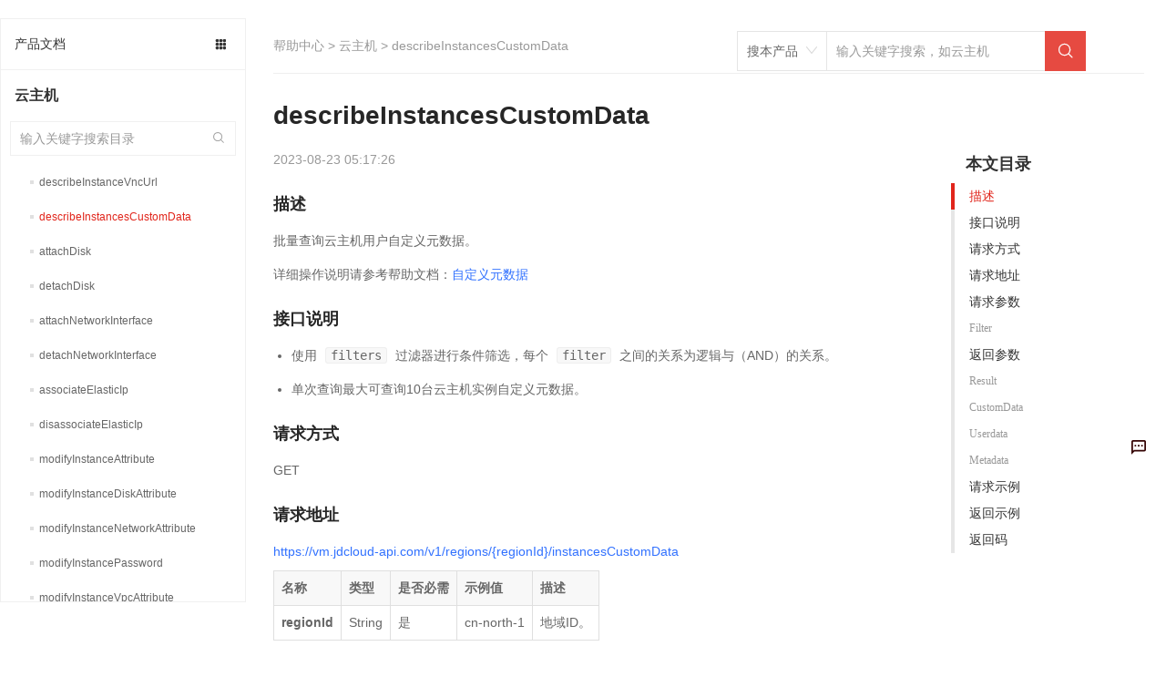

--- FILE ---
content_type: text/html; charset=utf-8
request_url: https://docs.jdcloud.com/cn/virtual-machines/api/describeinstancescustomdata
body_size: 86693
content:
<!doctype html>
<html data-n-head-ssr data-n-head="">
  <head data-n-head="">
    <meta charset="utf-8">
    <meta name="viewport" content="width=device-width,initial-scale=1,user-scalable=no">
    <meta name="baidu-site-verification" content="reWjPkERdP">
    <link rel="shortcut icon" href="//img1.jcloudcs.com/portal/favicon.ico" type="image/x-icon">
    <link rel="apple-touch-icon" href="//img1.jcloudcs.com/portal/jdy-touch-icon.png">
    <link rel="stylesheet" href="//static-portal.jdcloud.com/jcloud/jc/2.2.0/css/common.css">
    <!-- <link
      rel="stylesheet"
      href="https://unpkg.com/element-ui/lib/theme-chalk/index.css"
    /> -->
    <link type="text/css" rel="stylesheet" href="//static-portal.jdcloud.com/jcloud/jc/2.2.0/widget/m-main-style/m-main-style.css" source="widget">
    <script type="text/javascript">window.pageConfig={compatible:!0,jdfVersion:"2.0.0",hasLangFlag:!0}</script>
    <script src="/toastui-editor-all.min.js"></script>
    <script type="text/javascript" src="//misc.360buyimg.com/jdf/1.0.0/unit/base/1.0.0/base.js"></script>
    <script source="widget" src="//static-portal.jdcloud.com/jcloud/jc/2.2.0/js/lib.js"></script>
    <script async type="text/javascript" src="//img1.jcloudcs.com/ytk/jdcloud-ytk.js"></script>
    <!--奇点配置项设置-->
    <script>!function(){var _=window;_.__qd__=_.__qd__||{},_.__qd__.config=_.__qd__.config||{sid:"4KN6I"}}()</script>
    <!--奇点 JS SDK-->
    <script async name="qidian-sdk" crossorigin="anonymous" src="//qdsdk.jd.com/2.0.0/qd-ext.js"></script>
    <title data-n-head="true">describeInstancesCustomData--云主机-帮助文档-京东云</title><meta data-n-head="true" data-hid="description" name="description" content=""><meta data-n-head="true" data-hid="keywords" name="keywords" content="describeInstancesCustomData,,云主机-帮助文档-京东云"><link data-n-head="true" rel="stylesheet" href="/new-width.css"><link data-n-head="true" rel="stylesheet" href="//static-portal.jdcloud.com/jcloud/jc/2.2.0/widget/jdc-help-details-new-v2/jdc-help-details-new-v2.css"><link rel="preload" href="https://img1.jcloudcs.com/docs-static/dist/client/877726188f31527cce7d.js" as="script"><link rel="preload" href="https://img1.jcloudcs.com/docs-static/dist/client/0c99698243b42bd1c9cd.js" as="script"><link rel="preload" href="https://img1.jcloudcs.com/docs-static/dist/client/766d787e4a0ef91dea74.js" as="script"><link rel="preload" href="https://img1.jcloudcs.com/docs-static/dist/client/be729f1fe007bb0db225.js" as="script"><link rel="preload" href="https://img1.jcloudcs.com/docs-static/dist/client/fc1ceded9d2795b37444.js" as="script"><link rel="preload" href="https://img1.jcloudcs.com/docs-static/dist/client/a0a8d95c6e82ad1dacef.js" as="script"><style data-vue-ssr-id="39846edd:0 09e70af0:0 1b7b9834:0 591af3a7:0 66b02d40:0 f427116e:0 47b03831:0 79bc280b:0 690caaeb:0 2cce29fa:0 1e7c6578:0 671338f6:0 c2a1ba7a:0 08d02af2:0 496ed654:0 ae0bffb6:0 5ed10333:0 c70b33be:0 127be4bb:0">.el-pagination--small .arrow.disabled,.el-table--hidden,.el-table .hidden-columns,.el-table td.is-hidden>*,.el-table th.is-hidden>*{visibility:hidden}.el-dropdown .el-dropdown-selfdefine:focus:active,.el-dropdown .el-dropdown-selfdefine:focus:not(.focusing),.el-message__closeBtn:focus,.el-message__content:focus,.el-popover:focus,.el-popover:focus:active,.el-popover__reference:focus:hover,.el-popover__reference:focus:not(.focusing),.el-rate:active,.el-rate:focus,.el-tooltip:focus:hover,.el-tooltip:focus:not(.focusing),.el-upload-list__item.is-success:active,.el-upload-list__item.is-success:not(.focusing):focus{outline-width:0}.el-input__suffix,.el-tree.is-dragging .el-tree-node__content *{pointer-events:none}@font-face{font-family:element-icons;src:url(https://img1.jcloudcs.com/docs-static/dist/client/fonts/535877f.woff) format("woff"),url(https://img1.jcloudcs.com/docs-static/dist/client/fonts/732389d.ttf) format("truetype");font-weight:400;font-display:"auto";font-style:normal}[class*=" el-icon-"],[class^=el-icon-]{font-family:element-icons!important;speak:none;font-style:normal;font-weight:400;-webkit-font-feature-settings:normal;font-feature-settings:normal;font-variant:normal;text-transform:none;line-height:1;vertical-align:baseline;display:inline-block;-webkit-font-smoothing:antialiased;-moz-osx-font-smoothing:grayscale}.el-icon-ice-cream-round:before{content:"\e6a0"}.el-icon-ice-cream-square:before{content:"\e6a3"}.el-icon-lollipop:before{content:"\e6a4"}.el-icon-potato-strips:before{content:"\e6a5"}.el-icon-milk-tea:before{content:"\e6a6"}.el-icon-ice-drink:before{content:"\e6a7"}.el-icon-ice-tea:before{content:"\e6a9"}.el-icon-coffee:before{content:"\e6aa"}.el-icon-orange:before{content:"\e6ab"}.el-icon-pear:before{content:"\e6ac"}.el-icon-apple:before{content:"\e6ad"}.el-icon-cherry:before{content:"\e6ae"}.el-icon-watermelon:before{content:"\e6af"}.el-icon-grape:before{content:"\e6b0"}.el-icon-refrigerator:before{content:"\e6b1"}.el-icon-goblet-square-full:before{content:"\e6b2"}.el-icon-goblet-square:before{content:"\e6b3"}.el-icon-goblet-full:before{content:"\e6b4"}.el-icon-goblet:before{content:"\e6b5"}.el-icon-cold-drink:before{content:"\e6b6"}.el-icon-coffee-cup:before{content:"\e6b8"}.el-icon-water-cup:before{content:"\e6b9"}.el-icon-hot-water:before{content:"\e6ba"}.el-icon-ice-cream:before{content:"\e6bb"}.el-icon-dessert:before{content:"\e6bc"}.el-icon-sugar:before{content:"\e6bd"}.el-icon-tableware:before{content:"\e6be"}.el-icon-burger:before{content:"\e6bf"}.el-icon-knife-fork:before{content:"\e6c1"}.el-icon-fork-spoon:before{content:"\e6c2"}.el-icon-chicken:before{content:"\e6c3"}.el-icon-food:before{content:"\e6c4"}.el-icon-dish-1:before{content:"\e6c5"}.el-icon-dish:before{content:"\e6c6"}.el-icon-moon-night:before{content:"\e6ee"}.el-icon-moon:before{content:"\e6f0"}.el-icon-cloudy-and-sunny:before{content:"\e6f1"}.el-icon-partly-cloudy:before{content:"\e6f2"}.el-icon-cloudy:before{content:"\e6f3"}.el-icon-sunny:before{content:"\e6f6"}.el-icon-sunset:before{content:"\e6f7"}.el-icon-sunrise-1:before{content:"\e6f8"}.el-icon-sunrise:before{content:"\e6f9"}.el-icon-heavy-rain:before{content:"\e6fa"}.el-icon-lightning:before{content:"\e6fb"}.el-icon-light-rain:before{content:"\e6fc"}.el-icon-wind-power:before{content:"\e6fd"}.el-icon-baseball:before{content:"\e712"}.el-icon-soccer:before{content:"\e713"}.el-icon-football:before{content:"\e715"}.el-icon-basketball:before{content:"\e716"}.el-icon-ship:before{content:"\e73f"}.el-icon-truck:before{content:"\e740"}.el-icon-bicycle:before{content:"\e741"}.el-icon-mobile-phone:before{content:"\e6d3"}.el-icon-service:before{content:"\e6d4"}.el-icon-key:before{content:"\e6e2"}.el-icon-unlock:before{content:"\e6e4"}.el-icon-lock:before{content:"\e6e5"}.el-icon-watch:before{content:"\e6fe"}.el-icon-watch-1:before{content:"\e6ff"}.el-icon-timer:before{content:"\e702"}.el-icon-alarm-clock:before{content:"\e703"}.el-icon-map-location:before{content:"\e704"}.el-icon-delete-location:before{content:"\e705"}.el-icon-add-location:before{content:"\e706"}.el-icon-location-information:before{content:"\e707"}.el-icon-location-outline:before{content:"\e708"}.el-icon-location:before{content:"\e79e"}.el-icon-place:before{content:"\e709"}.el-icon-discover:before{content:"\e70a"}.el-icon-first-aid-kit:before{content:"\e70b"}.el-icon-trophy-1:before{content:"\e70c"}.el-icon-trophy:before{content:"\e70d"}.el-icon-medal:before{content:"\e70e"}.el-icon-medal-1:before{content:"\e70f"}.el-icon-stopwatch:before{content:"\e710"}.el-icon-mic:before{content:"\e711"}.el-icon-copy-document:before{content:"\e718"}.el-icon-full-screen:before{content:"\e719"}.el-icon-switch-button:before{content:"\e71b"}.el-icon-aim:before{content:"\e71c"}.el-icon-crop:before{content:"\e71d"}.el-icon-odometer:before{content:"\e71e"}.el-icon-time:before{content:"\e71f"}.el-icon-bangzhu:before{content:"\e724"}.el-icon-close-notification:before{content:"\e726"}.el-icon-microphone:before{content:"\e727"}.el-icon-turn-off-microphone:before{content:"\e728"}.el-icon-position:before{content:"\e729"}.el-icon-postcard:before{content:"\e72a"}.el-icon-message:before{content:"\e72b"}.el-icon-chat-line-square:before{content:"\e72d"}.el-icon-chat-dot-square:before{content:"\e72e"}.el-icon-chat-dot-round:before{content:"\e72f"}.el-icon-chat-square:before{content:"\e730"}.el-icon-chat-line-round:before{content:"\e731"}.el-icon-chat-round:before{content:"\e732"}.el-icon-set-up:before{content:"\e733"}.el-icon-turn-off:before{content:"\e734"}.el-icon-open:before{content:"\e735"}.el-icon-connection:before{content:"\e736"}.el-icon-link:before{content:"\e737"}.el-icon-cpu:before{content:"\e738"}.el-icon-thumb:before{content:"\e739"}.el-icon-female:before{content:"\e73a"}.el-icon-male:before{content:"\e73b"}.el-icon-guide:before{content:"\e73c"}.el-icon-news:before{content:"\e73e"}.el-icon-price-tag:before{content:"\e744"}.el-icon-discount:before{content:"\e745"}.el-icon-wallet:before{content:"\e747"}.el-icon-coin:before{content:"\e748"}.el-icon-money:before{content:"\e749"}.el-icon-bank-card:before{content:"\e74a"}.el-icon-box:before{content:"\e74b"}.el-icon-present:before{content:"\e74c"}.el-icon-sell:before{content:"\e6d5"}.el-icon-sold-out:before{content:"\e6d6"}.el-icon-shopping-bag-2:before{content:"\e74d"}.el-icon-shopping-bag-1:before{content:"\e74e"}.el-icon-shopping-cart-2:before{content:"\e74f"}.el-icon-shopping-cart-1:before{content:"\e750"}.el-icon-shopping-cart-full:before{content:"\e751"}.el-icon-smoking:before{content:"\e752"}.el-icon-no-smoking:before{content:"\e753"}.el-icon-house:before{content:"\e754"}.el-icon-table-lamp:before{content:"\e755"}.el-icon-school:before{content:"\e756"}.el-icon-office-building:before{content:"\e757"}.el-icon-toilet-paper:before{content:"\e758"}.el-icon-notebook-2:before{content:"\e759"}.el-icon-notebook-1:before{content:"\e75a"}.el-icon-files:before{content:"\e75b"}.el-icon-collection:before{content:"\e75c"}.el-icon-receiving:before{content:"\e75d"}.el-icon-suitcase-1:before{content:"\e760"}.el-icon-suitcase:before{content:"\e761"}.el-icon-film:before{content:"\e763"}.el-icon-collection-tag:before{content:"\e765"}.el-icon-data-analysis:before{content:"\e766"}.el-icon-pie-chart:before{content:"\e767"}.el-icon-data-board:before{content:"\e768"}.el-icon-data-line:before{content:"\e76d"}.el-icon-reading:before{content:"\e769"}.el-icon-magic-stick:before{content:"\e76a"}.el-icon-coordinate:before{content:"\e76b"}.el-icon-mouse:before{content:"\e76c"}.el-icon-brush:before{content:"\e76e"}.el-icon-headset:before{content:"\e76f"}.el-icon-umbrella:before{content:"\e770"}.el-icon-scissors:before{content:"\e771"}.el-icon-mobile:before{content:"\e773"}.el-icon-attract:before{content:"\e774"}.el-icon-monitor:before{content:"\e775"}.el-icon-search:before{content:"\e778"}.el-icon-takeaway-box:before{content:"\e77a"}.el-icon-paperclip:before{content:"\e77d"}.el-icon-printer:before{content:"\e77e"}.el-icon-document-add:before{content:"\e782"}.el-icon-document:before{content:"\e785"}.el-icon-document-checked:before{content:"\e786"}.el-icon-document-copy:before{content:"\e787"}.el-icon-document-delete:before{content:"\e788"}.el-icon-document-remove:before{content:"\e789"}.el-icon-tickets:before{content:"\e78b"}.el-icon-folder-checked:before{content:"\e77f"}.el-icon-folder-delete:before{content:"\e780"}.el-icon-folder-remove:before{content:"\e781"}.el-icon-folder-add:before{content:"\e783"}.el-icon-folder-opened:before{content:"\e784"}.el-icon-folder:before{content:"\e78a"}.el-icon-edit-outline:before{content:"\e764"}.el-icon-edit:before{content:"\e78c"}.el-icon-date:before{content:"\e78e"}.el-icon-c-scale-to-original:before{content:"\e7c6"}.el-icon-view:before{content:"\e6ce"}.el-icon-loading:before{content:"\e6cf"}.el-icon-rank:before{content:"\e6d1"}.el-icon-sort-down:before{content:"\e7c4"}.el-icon-sort-up:before{content:"\e7c5"}.el-icon-sort:before{content:"\e6d2"}.el-icon-finished:before{content:"\e6cd"}.el-icon-refresh-left:before{content:"\e6c7"}.el-icon-refresh-right:before{content:"\e6c8"}.el-icon-refresh:before{content:"\e6d0"}.el-icon-video-play:before{content:"\e7c0"}.el-icon-video-pause:before{content:"\e7c1"}.el-icon-d-arrow-right:before{content:"\e6dc"}.el-icon-d-arrow-left:before{content:"\e6dd"}.el-icon-arrow-up:before{content:"\e6e1"}.el-icon-arrow-down:before{content:"\e6df"}.el-icon-arrow-right:before{content:"\e6e0"}.el-icon-arrow-left:before{content:"\e6de"}.el-icon-top-right:before{content:"\e6e7"}.el-icon-top-left:before{content:"\e6e8"}.el-icon-top:before{content:"\e6e6"}.el-icon-bottom:before{content:"\e6eb"}.el-icon-right:before{content:"\e6e9"}.el-icon-back:before{content:"\e6ea"}.el-icon-bottom-right:before{content:"\e6ec"}.el-icon-bottom-left:before{content:"\e6ed"}.el-icon-caret-top:before{content:"\e78f"}.el-icon-caret-bottom:before{content:"\e790"}.el-icon-caret-right:before{content:"\e791"}.el-icon-caret-left:before{content:"\e792"}.el-icon-d-caret:before{content:"\e79a"}.el-icon-share:before{content:"\e793"}.el-icon-menu:before{content:"\e798"}.el-icon-s-grid:before{content:"\e7a6"}.el-icon-s-check:before{content:"\e7a7"}.el-icon-s-data:before{content:"\e7a8"}.el-icon-s-opportunity:before{content:"\e7aa"}.el-icon-s-custom:before{content:"\e7ab"}.el-icon-s-claim:before{content:"\e7ad"}.el-icon-s-finance:before{content:"\e7ae"}.el-icon-s-comment:before{content:"\e7af"}.el-icon-s-flag:before{content:"\e7b0"}.el-icon-s-marketing:before{content:"\e7b1"}.el-icon-s-shop:before{content:"\e7b4"}.el-icon-s-open:before{content:"\e7b5"}.el-icon-s-management:before{content:"\e7b6"}.el-icon-s-ticket:before{content:"\e7b7"}.el-icon-s-release:before{content:"\e7b8"}.el-icon-s-home:before{content:"\e7b9"}.el-icon-s-promotion:before{content:"\e7ba"}.el-icon-s-operation:before{content:"\e7bb"}.el-icon-s-unfold:before{content:"\e7bc"}.el-icon-s-fold:before{content:"\e7a9"}.el-icon-s-platform:before{content:"\e7bd"}.el-icon-s-order:before{content:"\e7be"}.el-icon-s-cooperation:before{content:"\e7bf"}.el-icon-bell:before{content:"\e725"}.el-icon-message-solid:before{content:"\e799"}.el-icon-video-camera:before{content:"\e772"}.el-icon-video-camera-solid:before{content:"\e796"}.el-icon-camera:before{content:"\e779"}.el-icon-camera-solid:before{content:"\e79b"}.el-icon-download:before{content:"\e77c"}.el-icon-upload2:before{content:"\e77b"}.el-icon-upload:before{content:"\e7c3"}.el-icon-picture-outline-round:before{content:"\e75f"}.el-icon-picture-outline:before{content:"\e75e"}.el-icon-picture:before{content:"\e79f"}.el-icon-close:before{content:"\e6db"}.el-icon-check:before{content:"\e6da"}.el-icon-plus:before{content:"\e6d9"}.el-icon-minus:before{content:"\e6d8"}.el-icon-help:before{content:"\e73d"}.el-icon-s-help:before{content:"\e7b3"}.el-icon-circle-close:before{content:"\e78d"}.el-icon-circle-check:before{content:"\e720"}.el-icon-circle-plus-outline:before{content:"\e723"}.el-icon-remove-outline:before{content:"\e722"}.el-icon-zoom-out:before{content:"\e776"}.el-icon-zoom-in:before{content:"\e777"}.el-icon-error:before{content:"\e79d"}.el-icon-success:before{content:"\e79c"}.el-icon-circle-plus:before{content:"\e7a0"}.el-icon-remove:before{content:"\e7a2"}.el-icon-info:before{content:"\e7a1"}.el-icon-question:before{content:"\e7a4"}.el-icon-warning-outline:before{content:"\e6c9"}.el-icon-warning:before{content:"\e7a3"}.el-icon-goods:before{content:"\e7c2"}.el-icon-s-goods:before{content:"\e7b2"}.el-icon-star-off:before{content:"\e717"}.el-icon-star-on:before{content:"\e797"}.el-icon-more-outline:before{content:"\e6cc"}.el-icon-more:before{content:"\e794"}.el-icon-phone-outline:before{content:"\e6cb"}.el-icon-phone:before{content:"\e795"}.el-icon-user:before{content:"\e6e3"}.el-icon-user-solid:before{content:"\e7a5"}.el-icon-setting:before{content:"\e6ca"}.el-icon-s-tools:before{content:"\e7ac"}.el-icon-delete:before{content:"\e6d7"}.el-icon-delete-solid:before{content:"\e7c9"}.el-icon-eleme:before{content:"\e7c7"}.el-icon-platform-eleme:before{content:"\e7ca"}.el-icon-loading{-webkit-animation:rotating 2s linear infinite;animation:rotating 2s linear infinite}.el-icon--right{margin-left:5px}.el-icon--left{margin-right:5px}@-webkit-keyframes rotating{0%{-webkit-transform:rotate(0);transform:rotate(0)}to{-webkit-transform:rotate(1turn);transform:rotate(1turn)}}@keyframes rotating{0%{-webkit-transform:rotate(0);transform:rotate(0)}to{-webkit-transform:rotate(1turn);transform:rotate(1turn)}}.el-pagination{white-space:nowrap;padding:2px 5px;color:#303133;font-weight:700}.el-pagination:after,.el-pagination:before{display:table;content:""}.el-pagination:after{clear:both}.el-pagination button,.el-pagination span:not([class*=suffix]){display:inline-block;font-size:13px;min-width:35.5px;height:28px;line-height:28px;vertical-align:top;-webkit-box-sizing:border-box;box-sizing:border-box}.el-pagination .el-input__inner{text-align:center;-moz-appearance:textfield;line-height:normal}.el-pagination .el-input__suffix{right:0;-webkit-transform:scale(.8);transform:scale(.8)}.el-pagination .el-select .el-input{width:100px;margin:0 5px}.el-pagination .el-select .el-input .el-input__inner{padding-right:25px;border-radius:3px}.el-pagination button{border:none;padding:0 6px;background:0 0}.el-pagination button:focus{outline:0}.el-pagination button:hover{color:#409eff}.el-pagination button:disabled{color:#c0c4cc;background-color:#fff;cursor:not-allowed}.el-pagination .btn-next,.el-pagination .btn-prev{background:50% no-repeat #fff;background-size:16px;cursor:pointer;margin:0;color:#303133}.el-pagination .btn-next .el-icon,.el-pagination .btn-prev .el-icon{display:block;font-size:12px;font-weight:700}.el-pagination .btn-prev{padding-right:12px}.el-pagination .btn-next{padding-left:12px}.el-pagination .el-pager li.disabled{color:#c0c4cc;cursor:not-allowed}.el-pager li,.el-pager li.btn-quicknext:hover,.el-pager li.btn-quickprev:hover{cursor:pointer}.el-pagination--small .btn-next,.el-pagination--small .btn-prev,.el-pagination--small .el-pager li,.el-pagination--small .el-pager li.btn-quicknext,.el-pagination--small .el-pager li.btn-quickprev,.el-pagination--small .el-pager li:last-child{border-color:transparent;font-size:12px;line-height:22px;height:22px;min-width:22px}.el-pagination--small .more:before,.el-pagination--small li.more:before{line-height:24px}.el-pagination--small button,.el-pagination--small span:not([class*=suffix]){height:22px;line-height:22px}.el-pagination--small .el-pagination__editor,.el-pagination--small .el-pagination__editor.el-input .el-input__inner{height:22px}.el-pagination__sizes{margin:0 10px 0 0;font-weight:400;color:#606266}.el-pagination__sizes .el-input .el-input__inner{font-size:13px;padding-left:8px}.el-pagination__sizes .el-input .el-input__inner:hover{border-color:#409eff}.el-pagination__total{margin-right:10px;font-weight:400;color:#606266}.el-pagination__jump{margin-left:24px;font-weight:400;color:#606266}.el-pagination__jump .el-input__inner{padding:0 3px}.el-pagination__rightwrapper{float:right}.el-pagination__editor{line-height:18px;padding:0 2px;height:28px;text-align:center;margin:0 2px;-webkit-box-sizing:border-box;box-sizing:border-box;border-radius:3px}.el-pager,.el-pagination.is-background .btn-next,.el-pagination.is-background .btn-prev{padding:0}.el-pagination__editor.el-input{width:50px}.el-pagination__editor.el-input .el-input__inner{height:28px}.el-pagination__editor .el-input__inner::-webkit-inner-spin-button,.el-pagination__editor .el-input__inner::-webkit-outer-spin-button{-webkit-appearance:none;margin:0}.el-pagination.is-background .btn-next,.el-pagination.is-background .btn-prev,.el-pagination.is-background .el-pager li{margin:0 5px;background-color:#f4f4f5;color:#606266;min-width:30px;border-radius:2px}.el-pagination.is-background .btn-next.disabled,.el-pagination.is-background .btn-next:disabled,.el-pagination.is-background .btn-prev.disabled,.el-pagination.is-background .btn-prev:disabled,.el-pagination.is-background .el-pager li.disabled{color:#c0c4cc}.el-pagination.is-background .el-pager li:not(.disabled):hover{color:#409eff}.el-pagination.is-background .el-pager li:not(.disabled).active{background-color:#409eff;color:#fff}.el-dialog,.el-pager li{background:#fff;-webkit-box-sizing:border-box}.el-pagination.is-background.el-pagination--small .btn-next,.el-pagination.is-background.el-pagination--small .btn-prev,.el-pagination.is-background.el-pagination--small .el-pager li{margin:0 3px;min-width:22px}.el-pager,.el-pager li{vertical-align:top;margin:0;display:inline-block}.el-pager{-ms-user-select:none;user-select:none;list-style:none;font-size:0}.el-date-table,.el-pager,.el-table th{-webkit-user-select:none;-moz-user-select:none}.el-pager .more:before{line-height:30px}.el-pager li{padding:0 4px;font-size:13px;min-width:35.5px;height:28px;line-height:28px;-webkit-box-sizing:border-box;box-sizing:border-box;text-align:center}.el-menu--collapse .el-menu .el-submenu,.el-menu--popup{min-width:200px}.el-pager li.btn-quicknext,.el-pager li.btn-quickprev{line-height:28px;color:#303133}.el-pager li.btn-quicknext.disabled,.el-pager li.btn-quickprev.disabled{color:#c0c4cc}.el-pager li.active+li{border-left:0}.el-pager li:hover{color:#409eff}.el-pager li.active{color:#409eff;cursor:default}@-webkit-keyframes v-modal-in{0%{opacity:0}}@-webkit-keyframes v-modal-out{to{opacity:0}}.el-dialog{position:relative;margin:0 auto 50px;border-radius:2px;-webkit-box-shadow:0 1px 3px rgba(0,0,0,.3);box-shadow:0 1px 3px rgba(0,0,0,.3);-webkit-box-sizing:border-box;box-sizing:border-box;width:50%}.el-dialog.is-fullscreen{width:100%;margin-top:0;margin-bottom:0;height:100%;overflow:auto}.el-dialog__wrapper{position:fixed;top:0;right:0;bottom:0;left:0;overflow:auto;margin:0}.el-dialog__header{padding:20px 20px 10px}.el-dialog__headerbtn{position:absolute;top:20px;right:20px;padding:0;background:0 0;border:none;outline:0;cursor:pointer;font-size:16px}.el-dialog__headerbtn .el-dialog__close{color:#909399}.el-dialog__headerbtn:focus .el-dialog__close,.el-dialog__headerbtn:hover .el-dialog__close{color:#409eff}.el-dialog__title{line-height:24px;font-size:18px;color:#303133}.el-dialog__body{padding:30px 20px;color:#606266;font-size:14px;word-break:break-all}.el-dialog__footer{padding:10px 20px 20px;text-align:right;-webkit-box-sizing:border-box;box-sizing:border-box}.el-dialog--center{text-align:center}.el-dialog--center .el-dialog__body{text-align:left;text-align:initial;padding:25px 25px 30px}.el-dialog--center .el-dialog__footer{text-align:inherit}.dialog-fade-enter-active{-webkit-animation:dialog-fade-in .3s;animation:dialog-fade-in .3s}.dialog-fade-leave-active{-webkit-animation:dialog-fade-out .3s;animation:dialog-fade-out .3s}@-webkit-keyframes dialog-fade-in{0%{-webkit-transform:translate3d(0,-20px,0);transform:translate3d(0,-20px,0);opacity:0}to{-webkit-transform:translateZ(0);transform:translateZ(0);opacity:1}}@keyframes dialog-fade-in{0%{-webkit-transform:translate3d(0,-20px,0);transform:translate3d(0,-20px,0);opacity:0}to{-webkit-transform:translateZ(0);transform:translateZ(0);opacity:1}}@-webkit-keyframes dialog-fade-out{0%{-webkit-transform:translateZ(0);transform:translateZ(0);opacity:1}to{-webkit-transform:translate3d(0,-20px,0);transform:translate3d(0,-20px,0);opacity:0}}@keyframes dialog-fade-out{0%{-webkit-transform:translateZ(0);transform:translateZ(0);opacity:1}to{-webkit-transform:translate3d(0,-20px,0);transform:translate3d(0,-20px,0);opacity:0}}.el-autocomplete{position:relative;display:inline-block}.el-autocomplete-suggestion{margin:5px 0;-webkit-box-shadow:0 2px 12px 0 rgba(0,0,0,.1);box-shadow:0 2px 12px 0 rgba(0,0,0,.1);border-radius:4px;border:1px solid #e4e7ed;-webkit-box-sizing:border-box;box-sizing:border-box;background-color:#fff}.el-dropdown-menu,.el-menu--collapse .el-submenu .el-menu{z-index:10;-webkit-box-shadow:0 2px 12px 0 rgba(0,0,0,.1)}.el-autocomplete-suggestion__wrap{max-height:280px;padding:10px 0;-webkit-box-sizing:border-box;box-sizing:border-box}.el-autocomplete-suggestion__list{margin:0;padding:0}.el-autocomplete-suggestion li{padding:0 20px;margin:0;line-height:34px;cursor:pointer;color:#606266;font-size:14px;list-style:none;white-space:nowrap;overflow:hidden;text-overflow:ellipsis}.el-autocomplete-suggestion li.highlighted,.el-autocomplete-suggestion li:hover{background-color:#f5f7fa}.el-autocomplete-suggestion li.divider{margin-top:6px;border-top:1px solid #000}.el-autocomplete-suggestion li.divider:last-child{margin-bottom:-6px}.el-autocomplete-suggestion.is-loading li{text-align:center;height:100px;line-height:100px;font-size:20px;color:#999}.el-autocomplete-suggestion.is-loading li:after{display:inline-block;content:"";height:100%;vertical-align:middle}.el-autocomplete-suggestion.is-loading li:hover{background-color:#fff}.el-autocomplete-suggestion.is-loading .el-icon-loading{vertical-align:middle}.el-dropdown{display:inline-block;position:relative;color:#606266;font-size:14px}.el-dropdown .el-button-group{display:block}.el-dropdown .el-button-group .el-button{float:none}.el-dropdown .el-dropdown__caret-button{padding-left:5px;padding-right:5px;position:relative;border-left:none}.el-dropdown .el-dropdown__caret-button:before{content:"";position:absolute;display:block;width:1px;top:5px;bottom:5px;left:0;background:hsla(0,0%,100%,.5)}.el-dropdown .el-dropdown__caret-button.el-button--default:before{background:rgba(220,223,230,.5)}.el-dropdown .el-dropdown__caret-button:hover:before{top:0;bottom:0}.el-dropdown .el-dropdown__caret-button .el-dropdown__icon{padding-left:0}.el-dropdown__icon{font-size:12px;margin:0 3px}.el-dropdown-menu{position:absolute;top:0;left:0;padding:10px 0;margin:5px 0;background-color:#fff;border:1px solid #ebeef5;border-radius:4px;-webkit-box-shadow:0 2px 12px 0 rgba(0,0,0,.1);box-shadow:0 2px 12px 0 rgba(0,0,0,.1)}.el-dropdown-menu__item{list-style:none;line-height:36px;padding:0 20px;margin:0;font-size:14px;color:#606266;cursor:pointer;outline:0}.el-dropdown-menu__item:focus,.el-dropdown-menu__item:not(.is-disabled):hover{background-color:#ecf5ff;color:#66b1ff}.el-dropdown-menu__item i{margin-right:5px}.el-dropdown-menu__item--divided{position:relative;margin-top:6px;border-top:1px solid #ebeef5}.el-dropdown-menu__item--divided:before{content:"";height:6px;display:block;margin:0 -20px;background-color:#fff}.el-dropdown-menu__item.is-disabled{cursor:default;color:#bbb;pointer-events:none}.el-dropdown-menu--medium{padding:6px 0}.el-dropdown-menu--medium .el-dropdown-menu__item{line-height:30px;padding:0 17px;font-size:14px}.el-dropdown-menu--medium .el-dropdown-menu__item.el-dropdown-menu__item--divided{margin-top:6px}.el-dropdown-menu--medium .el-dropdown-menu__item.el-dropdown-menu__item--divided:before{height:6px;margin:0 -17px}.el-dropdown-menu--small{padding:6px 0}.el-dropdown-menu--small .el-dropdown-menu__item{line-height:27px;padding:0 15px;font-size:13px}.el-dropdown-menu--small .el-dropdown-menu__item.el-dropdown-menu__item--divided{margin-top:4px}.el-dropdown-menu--small .el-dropdown-menu__item.el-dropdown-menu__item--divided:before{height:4px;margin:0 -15px}.el-dropdown-menu--mini{padding:3px 0}.el-dropdown-menu--mini .el-dropdown-menu__item{line-height:24px;padding:0 10px;font-size:12px}.el-dropdown-menu--mini .el-dropdown-menu__item.el-dropdown-menu__item--divided{margin-top:3px}.el-dropdown-menu--mini .el-dropdown-menu__item.el-dropdown-menu__item--divided:before{height:3px;margin:0 -10px}.el-menu{border-right:1px solid #e6e6e6;list-style:none;position:relative;margin:0;padding-left:0}.el-menu,.el-menu--horizontal>.el-menu-item:not(.is-disabled):focus,.el-menu--horizontal>.el-menu-item:not(.is-disabled):hover,.el-menu--horizontal>.el-submenu .el-submenu__title:hover{background-color:#fff}.el-menu:after,.el-menu:before{display:table;content:""}.el-menu:after{clear:both}.el-menu.el-menu--horizontal{border-bottom:1px solid #e6e6e6}.el-menu--horizontal{border-right:none}.el-menu--horizontal>.el-menu-item{float:left;height:60px;line-height:60px;margin:0;border-bottom:2px solid transparent;color:#909399}.el-menu--horizontal>.el-menu-item a,.el-menu--horizontal>.el-menu-item a:hover{color:inherit}.el-menu--horizontal>.el-submenu{float:left}.el-menu--horizontal>.el-submenu:focus,.el-menu--horizontal>.el-submenu:hover{outline:0}.el-menu--horizontal>.el-submenu:focus .el-submenu__title,.el-menu--horizontal>.el-submenu:hover .el-submenu__title{color:#303133}.el-menu--horizontal>.el-submenu.is-active .el-submenu__title{border-bottom:2px solid #409eff;color:#303133}.el-menu--horizontal>.el-submenu .el-submenu__title{height:60px;line-height:60px;border-bottom:2px solid transparent;color:#909399}.el-menu--horizontal>.el-submenu .el-submenu__icon-arrow{position:static;vertical-align:middle;margin-left:8px;margin-top:-3px}.el-menu--horizontal .el-menu .el-menu-item,.el-menu--horizontal .el-menu .el-submenu__title{background-color:#fff;float:none;height:36px;line-height:36px;padding:0 10px;color:#909399}.el-menu--horizontal .el-menu .el-menu-item.is-active,.el-menu--horizontal .el-menu .el-submenu.is-active>.el-submenu__title{color:#303133}.el-menu--horizontal .el-menu-item:not(.is-disabled):focus,.el-menu--horizontal .el-menu-item:not(.is-disabled):hover{outline:0;color:#303133}.el-menu--horizontal>.el-menu-item.is-active{border-bottom:2px solid #409eff;color:#303133}.el-menu--collapse{width:64px}.el-menu--collapse>.el-menu-item [class^=el-icon-],.el-menu--collapse>.el-submenu>.el-submenu__title [class^=el-icon-]{margin:0;vertical-align:middle;width:24px;text-align:center}.el-menu--collapse>.el-menu-item .el-submenu__icon-arrow,.el-menu--collapse>.el-submenu>.el-submenu__title .el-submenu__icon-arrow{display:none}.el-menu--collapse>.el-menu-item span,.el-menu--collapse>.el-submenu>.el-submenu__title span{height:0;width:0;overflow:hidden;visibility:hidden;display:inline-block}.el-menu--collapse>.el-menu-item.is-active i{color:inherit}.el-menu--collapse .el-submenu{position:relative}.el-menu--collapse .el-submenu .el-menu{position:absolute;margin-left:5px;top:0;left:100%;border:1px solid #e4e7ed;border-radius:2px;-webkit-box-shadow:0 2px 12px 0 rgba(0,0,0,.1);box-shadow:0 2px 12px 0 rgba(0,0,0,.1)}.el-menu-item,.el-submenu__title{height:56px;line-height:56px;position:relative;-webkit-box-sizing:border-box;white-space:nowrap;list-style:none}.el-menu--collapse .el-submenu.is-opened>.el-submenu__title .el-submenu__icon-arrow{-webkit-transform:none;transform:none}.el-menu--popup{z-index:100;border:none;padding:5px 0;border-radius:2px;-webkit-box-shadow:0 2px 12px 0 rgba(0,0,0,.1);box-shadow:0 2px 12px 0 rgba(0,0,0,.1)}.el-menu--popup-bottom-start{margin-top:5px}.el-menu--popup-right-start{margin-left:5px;margin-right:5px}.el-menu-item{font-size:14px;color:#303133;padding:0 20px;cursor:pointer;-webkit-transition:border-color .3s,background-color .3s,color .3s;transition:border-color .3s,background-color .3s,color .3s;-webkit-box-sizing:border-box;box-sizing:border-box}.el-menu-item *{vertical-align:middle}.el-menu-item i{color:#909399}.el-menu-item:focus,.el-menu-item:hover{outline:0;background-color:#ecf5ff}.el-menu-item.is-disabled{opacity:.25;cursor:not-allowed;background:0 0!important}.el-menu-item [class^=el-icon-]{margin-right:5px;width:24px;text-align:center;font-size:18px;vertical-align:middle}.el-menu-item.is-active{color:#409eff}.el-menu-item.is-active i{color:inherit}.el-submenu{list-style:none;margin:0;padding-left:0}.el-submenu__title{font-size:14px;color:#303133;padding:0 20px;cursor:pointer;-webkit-transition:border-color .3s,background-color .3s,color .3s;transition:border-color .3s,background-color .3s,color .3s;-webkit-box-sizing:border-box;box-sizing:border-box}.el-submenu__title *{vertical-align:middle}.el-submenu__title i{color:#909399}.el-submenu__title:focus,.el-submenu__title:hover{outline:0;background-color:#ecf5ff}.el-submenu__title.is-disabled{opacity:.25;cursor:not-allowed;background:0 0!important}.el-submenu__title:hover{background-color:#ecf5ff}.el-submenu .el-menu{border:none}.el-submenu .el-menu-item{height:50px;line-height:50px;padding:0 45px;min-width:200px}.el-submenu__icon-arrow{position:absolute;top:50%;right:20px;margin-top:-7px;-webkit-transition:-webkit-transform .3s;transition:-webkit-transform .3s;transition:transform .3s;transition:transform .3s,-webkit-transform .3s;font-size:12px}.el-submenu.is-active .el-submenu__title{border-bottom-color:#409eff}.el-submenu.is-opened>.el-submenu__title .el-submenu__icon-arrow{-webkit-transform:rotate(180deg);transform:rotate(180deg)}.el-submenu.is-disabled .el-menu-item,.el-submenu.is-disabled .el-submenu__title{opacity:.25;cursor:not-allowed;background:0 0!important}.el-submenu [class^=el-icon-]{vertical-align:middle;margin-right:5px;width:24px;text-align:center;font-size:18px}.el-menu-item-group>ul{padding:0}.el-menu-item-group__title{padding:7px 0 7px 20px;line-height:normal;font-size:12px;color:#909399}.el-radio-button__inner,.el-radio-group{display:inline-block;line-height:1;vertical-align:middle}.horizontal-collapse-transition .el-submenu__title .el-submenu__icon-arrow{-webkit-transition:.2s;transition:.2s;opacity:0}.el-radio-group{font-size:0}.el-radio-button{position:relative;display:inline-block;outline:0}.el-radio-button__inner{white-space:nowrap;background:#fff;border:1px solid #dcdfe6;font-weight:500;border-left:0;color:#606266;-webkit-appearance:none;text-align:center;-webkit-box-sizing:border-box;box-sizing:border-box;outline:0;margin:0;position:relative;cursor:pointer;-webkit-transition:all .3s cubic-bezier(.645,.045,.355,1);transition:all .3s cubic-bezier(.645,.045,.355,1);padding:12px 20px;font-size:14px;border-radius:0}.el-radio-button__inner.is-round{padding:12px 20px}.el-radio-button__inner:hover{color:#409eff}.el-radio-button__inner [class*=el-icon-]{line-height:.9}.el-radio-button__inner [class*=el-icon-]+span{margin-left:5px}.el-radio-button:first-child .el-radio-button__inner{border-left:1px solid #dcdfe6;border-radius:4px 0 0 4px;-webkit-box-shadow:none!important;box-shadow:none!important}.el-radio-button__orig-radio{opacity:0;outline:0;position:absolute;z-index:-1}.el-radio-button__orig-radio:checked+.el-radio-button__inner{color:#fff;background-color:#409eff;border-color:#409eff;-webkit-box-shadow:-1px 0 0 0 #409eff;box-shadow:-1px 0 0 0 #409eff}.el-radio-button__orig-radio:disabled+.el-radio-button__inner{color:#c0c4cc;cursor:not-allowed;background-image:none;background-color:#fff;border-color:#ebeef5;-webkit-box-shadow:none;box-shadow:none}.el-radio-button__orig-radio:disabled:checked+.el-radio-button__inner{background-color:#f2f6fc}.el-radio-button:last-child .el-radio-button__inner{border-radius:0 4px 4px 0}.el-popover,.el-radio-button:first-child:last-child .el-radio-button__inner{border-radius:4px}.el-radio-button--medium .el-radio-button__inner{padding:10px 20px;font-size:14px;border-radius:0}.el-radio-button--medium .el-radio-button__inner.is-round{padding:10px 20px}.el-radio-button--small .el-radio-button__inner{padding:9px 15px;font-size:12px;border-radius:0}.el-radio-button--small .el-radio-button__inner.is-round{padding:9px 15px}.el-radio-button--mini .el-radio-button__inner{padding:7px 15px;font-size:12px;border-radius:0}.el-radio-button--mini .el-radio-button__inner.is-round{padding:7px 15px}.el-radio-button:focus:not(.is-focus):not(:active):not(.is-disabled){-webkit-box-shadow:0 0 2px 2px #409eff;box-shadow:0 0 2px 2px #409eff}.el-switch{display:-webkit-inline-box;display:-ms-inline-flexbox;display:inline-flex;-webkit-box-align:center;-ms-flex-align:center;align-items:center;position:relative;font-size:14px;line-height:20px;height:20px;vertical-align:middle}.el-switch__core,.el-switch__label{display:inline-block;cursor:pointer}.el-switch.is-disabled .el-switch__core,.el-switch.is-disabled .el-switch__label{cursor:not-allowed}.el-switch__label{-webkit-transition:.2s;transition:.2s;height:20px;font-size:14px;font-weight:500;vertical-align:middle;color:#303133}.el-switch__label.is-active{color:#409eff}.el-switch__label--left{margin-right:10px}.el-switch__label--right{margin-left:10px}.el-switch__label *{line-height:1;font-size:14px;display:inline-block}.el-switch__input{position:absolute;width:0;height:0;opacity:0;margin:0}.el-switch__core{margin:0;position:relative;width:40px;height:20px;border:1px solid #dcdfe6;outline:0;border-radius:10px;-webkit-box-sizing:border-box;box-sizing:border-box;background:#dcdfe6;-webkit-transition:border-color .3s,background-color .3s;transition:border-color .3s,background-color .3s;vertical-align:middle}.el-switch__core:after{content:"";position:absolute;top:1px;left:1px;border-radius:100%;-webkit-transition:all .3s;transition:all .3s;width:16px;height:16px;background-color:#fff}.el-switch.is-checked .el-switch__core{border-color:#409eff;background-color:#409eff}.el-switch.is-checked .el-switch__core:after{left:100%;margin-left:-17px}.el-switch.is-disabled{opacity:.6}.el-switch--wide .el-switch__label.el-switch__label--left span{left:10px}.el-switch--wide .el-switch__label.el-switch__label--right span{right:10px}.el-switch .label-fade-enter,.el-switch .label-fade-leave-active{opacity:0}.el-select-dropdown{position:absolute;z-index:1001;border:1px solid #e4e7ed;border-radius:4px;background-color:#fff;-webkit-box-shadow:0 2px 12px 0 rgba(0,0,0,.1);box-shadow:0 2px 12px 0 rgba(0,0,0,.1);-webkit-box-sizing:border-box;box-sizing:border-box;margin:5px 0}.el-select-dropdown.is-multiple .el-select-dropdown__item.selected{color:#409eff;background-color:#fff}.el-select-dropdown.is-multiple .el-select-dropdown__item.selected.hover{background-color:#f5f7fa}.el-select-dropdown.is-multiple .el-select-dropdown__item.selected:after{position:absolute;right:20px;font-family:element-icons;content:"\e6da";font-size:12px;font-weight:700;-webkit-font-smoothing:antialiased;-moz-osx-font-smoothing:grayscale}.el-select-dropdown .el-scrollbar.is-empty .el-select-dropdown__list{padding:0}.el-select-dropdown__empty{padding:10px 0;margin:0;text-align:center;color:#999;font-size:14px}.el-select-dropdown__wrap{max-height:274px}.el-select-dropdown__list{list-style:none;padding:6px 0;margin:0;-webkit-box-sizing:border-box;box-sizing:border-box}.el-select-dropdown__item{font-size:14px;padding:0 20px;position:relative;white-space:nowrap;overflow:hidden;text-overflow:ellipsis;color:#606266;height:34px;line-height:34px;-webkit-box-sizing:border-box;box-sizing:border-box;cursor:pointer}.el-select-dropdown__item.is-disabled{color:#c0c4cc;cursor:not-allowed}.el-select-dropdown__item.is-disabled:hover{background-color:#fff}.el-select-dropdown__item.hover,.el-select-dropdown__item:hover{background-color:#f5f7fa}.el-select-dropdown__item.selected{color:#409eff;font-weight:700}.el-select-group{margin:0;padding:0}.el-select-group__wrap{position:relative;list-style:none;margin:0;padding:0}.el-select-group__wrap:not(:last-of-type){padding-bottom:24px}.el-select-group__wrap:not(:last-of-type):after{content:"";position:absolute;display:block;left:20px;right:20px;bottom:12px;height:1px;background:#e4e7ed}.el-select-group__title{padding-left:20px;font-size:12px;color:#909399;line-height:30px}.el-select-group .el-select-dropdown__item{padding-left:20px}.el-select{display:inline-block;position:relative}.el-select .el-select__tags>span{display:contents}.el-select:hover .el-input__inner{border-color:#c0c4cc}.el-select .el-input__inner{cursor:pointer;padding-right:35px}.el-select .el-input__inner:focus{border-color:#409eff}.el-select .el-input .el-select__caret{color:#c0c4cc;font-size:14px;-webkit-transition:-webkit-transform .3s;transition:-webkit-transform .3s;transition:transform .3s;transition:transform .3s,-webkit-transform .3s;-webkit-transform:rotate(180deg);transform:rotate(180deg);cursor:pointer}.el-select .el-input .el-select__caret.is-reverse{-webkit-transform:rotate(0);transform:rotate(0)}.el-select .el-input .el-select__caret.is-show-close{font-size:14px;text-align:center;-webkit-transform:rotate(180deg);transform:rotate(180deg);border-radius:100%;color:#c0c4cc;-webkit-transition:color .2s cubic-bezier(.645,.045,.355,1);transition:color .2s cubic-bezier(.645,.045,.355,1)}.el-select .el-input .el-select__caret.is-show-close:hover{color:#909399}.el-select .el-input.is-disabled .el-input__inner{cursor:not-allowed}.el-select .el-input.is-disabled .el-input__inner:hover{border-color:#e4e7ed}.el-select .el-input.is-focus .el-input__inner{border-color:#409eff}.el-select>.el-input{display:block}.el-select__input{border:none;outline:0;padding:0;margin-left:15px;color:#666;font-size:14px;-webkit-appearance:none;-moz-appearance:none;appearance:none;height:28px;background-color:transparent}.el-select__input.is-mini{height:14px}.el-select__close{cursor:pointer;position:absolute;top:8px;z-index:1000;right:25px;color:#c0c4cc;line-height:18px;font-size:14px}.el-select__close:hover{color:#909399}.el-select__tags{position:absolute;line-height:normal;white-space:normal;z-index:1;top:50%;-webkit-transform:translateY(-50%);transform:translateY(-50%);display:-webkit-box;display:-ms-flexbox;display:flex;-webkit-box-align:center;-ms-flex-align:center;align-items:center;-ms-flex-wrap:wrap;flex-wrap:wrap}.el-select .el-tag__close{margin-top:-2px}.el-select .el-tag{-webkit-box-sizing:border-box;box-sizing:border-box;border-color:transparent;margin:2px 0 2px 6px;background-color:#f0f2f5}.el-select .el-tag__close.el-icon-close{background-color:#c0c4cc;right:-7px;top:0;color:#fff}.el-select .el-tag__close.el-icon-close:hover{background-color:#909399}.el-table,.el-table__expanded-cell{background-color:#fff}.el-select .el-tag__close.el-icon-close:before{display:block;-webkit-transform:translateY(.5px);transform:translateY(.5px)}.el-table{position:relative;overflow:hidden;-webkit-box-sizing:border-box;box-sizing:border-box;-webkit-box-flex:1;-ms-flex:1;flex:1;width:100%;max-width:100%;font-size:14px;color:#606266}.el-table--mini,.el-table--small,.el-table__expand-icon{font-size:12px}.el-table__empty-block{min-height:60px;text-align:center;width:100%;display:-webkit-box;display:-ms-flexbox;display:flex;-webkit-box-pack:center;-ms-flex-pack:center;justify-content:center;-webkit-box-align:center;-ms-flex-align:center;align-items:center}.el-table__empty-text{line-height:60px;width:50%;color:#909399}.el-table__expand-column .cell{padding:0;text-align:center}.el-table__expand-icon{position:relative;cursor:pointer;color:#666;-webkit-transition:-webkit-transform .2s ease-in-out;transition:-webkit-transform .2s ease-in-out;transition:transform .2s ease-in-out;transition:transform .2s ease-in-out,-webkit-transform .2s ease-in-out;height:20px}.el-table__expand-icon--expanded{-webkit-transform:rotate(90deg);transform:rotate(90deg)}.el-table__expand-icon>.el-icon{position:absolute;left:50%;top:50%;margin-left:-5px;margin-top:-5px}.el-table__expanded-cell[class*=cell]{padding:20px 50px}.el-table__expanded-cell:hover{background-color:transparent!important}.el-table__placeholder{display:inline-block;width:20px}.el-table__append-wrapper{overflow:hidden}.el-table--fit{border-right:0;border-bottom:0}.el-table--fit td.gutter,.el-table--fit th.gutter{border-right-width:1px}.el-table--scrollable-x .el-table__body-wrapper{overflow-x:auto}.el-table--scrollable-y .el-table__body-wrapper{overflow-y:auto}.el-table thead{color:#909399;font-weight:500}.el-table thead.is-group th{background:#f5f7fa}.el-table th,.el-table tr{background-color:#fff}.el-table td,.el-table th{padding:12px 0;min-width:0;-webkit-box-sizing:border-box;box-sizing:border-box;text-overflow:ellipsis;vertical-align:middle;position:relative;text-align:left}.el-table td.is-center,.el-table th.is-center{text-align:center}.el-table td.is-right,.el-table th.is-right{text-align:right}.el-table td.gutter,.el-table th.gutter{width:15px;border-right-width:0;border-bottom-width:0;padding:0}.el-table--medium td,.el-table--medium th{padding:10px 0}.el-table--small td,.el-table--small th{padding:8px 0}.el-table--mini td,.el-table--mini th{padding:6px 0}.el-table--border td:first-child .cell,.el-table--border th:first-child .cell,.el-table .cell{padding-left:10px}.el-table tr input[type=checkbox]{margin:0}.el-table td,.el-table th.is-leaf{border-bottom:1px solid #ebeef5}.el-table th.is-sortable{cursor:pointer}.el-table th{overflow:hidden;-ms-user-select:none;-webkit-user-select:none;-moz-user-select:none;user-select:none}.el-table th>.cell{display:inline-block;-webkit-box-sizing:border-box;box-sizing:border-box;position:relative;vertical-align:middle;padding-left:10px;padding-right:10px;width:100%}.el-table th>.cell.highlight{color:#409eff}.el-table th.required>div:before{display:inline-block;content:"";width:8px;height:8px;border-radius:50%;background:#ff4d51;margin-right:5px;vertical-align:middle}.el-table td div{-webkit-box-sizing:border-box;box-sizing:border-box}.el-table td.gutter{width:0}.el-table .cell{-webkit-box-sizing:border-box;box-sizing:border-box;overflow:hidden;text-overflow:ellipsis;white-space:normal;word-break:break-all;line-height:23px;padding-right:10px}.el-table .cell.el-tooltip{white-space:nowrap;min-width:50px}.el-table--border,.el-table--group{border:1px solid #ebeef5}.el-table--border:after,.el-table--group:after,.el-table:before{content:"";position:absolute;background-color:#ebeef5;z-index:1}.el-table--border:after,.el-table--group:after{top:0;right:0;width:1px;height:100%}.el-table:before{left:0;bottom:0;width:100%;height:1px}.el-table--border{border-right:none;border-bottom:none}.el-table--border.el-loading-parent--relative{border-color:transparent}.el-table--border td,.el-table--border th,.el-table__body-wrapper .el-table--border.is-scrolling-left~.el-table__fixed{border-right:1px solid #ebeef5}.el-table--border th,.el-table--border th.gutter:last-of-type,.el-table__fixed-right-patch{border-bottom:1px solid #ebeef5}.el-table__fixed,.el-table__fixed-right{position:absolute;top:0;left:0;overflow-x:hidden;overflow-y:hidden;-webkit-box-shadow:0 0 10px rgba(0,0,0,.12);box-shadow:0 0 10px rgba(0,0,0,.12)}.el-table__fixed-right:before,.el-table__fixed:before{content:"";position:absolute;left:0;bottom:0;width:100%;height:1px;background-color:#ebeef5;z-index:4}.el-table__fixed-right-patch{position:absolute;top:-1px;right:0;background-color:#fff}.el-table__fixed-right{top:0;left:auto;right:0}.el-table__fixed-right .el-table__fixed-body-wrapper,.el-table__fixed-right .el-table__fixed-footer-wrapper,.el-table__fixed-right .el-table__fixed-header-wrapper{left:auto;right:0}.el-table__fixed-header-wrapper{position:absolute;left:0;top:0;z-index:3}.el-table__fixed-footer-wrapper{position:absolute;left:0;bottom:0;z-index:3}.el-table__fixed-footer-wrapper tbody td{border-top:1px solid #ebeef5;background-color:#f5f7fa;color:#606266}.el-table__fixed-body-wrapper{position:absolute;left:0;top:37px;overflow:hidden;z-index:3}.el-table__body-wrapper,.el-table__footer-wrapper,.el-table__header-wrapper{width:100%}.el-table__footer-wrapper{margin-top:-1px}.el-table__footer-wrapper td{border-top:1px solid #ebeef5}.el-table__body,.el-table__footer,.el-table__header{table-layout:fixed;border-collapse:separate}.el-table__footer-wrapper,.el-table__header-wrapper{overflow:hidden}.el-table__footer-wrapper tbody td,.el-table__header-wrapper tbody td{background-color:#f5f7fa;color:#606266}.el-table__body-wrapper{overflow:hidden;position:relative}.el-table__body-wrapper.is-scrolling-left~.el-table__fixed,.el-table__body-wrapper.is-scrolling-none~.el-table__fixed,.el-table__body-wrapper.is-scrolling-none~.el-table__fixed-right,.el-table__body-wrapper.is-scrolling-right~.el-table__fixed-right{-webkit-box-shadow:none;box-shadow:none}.el-picker-panel,.el-table-filter{-webkit-box-shadow:0 2px 12px 0 rgba(0,0,0,.1)}.el-table__body-wrapper .el-table--border.is-scrolling-right~.el-table__fixed-right{border-left:1px solid #ebeef5}.el-table .caret-wrapper{display:-webkit-inline-box;display:-ms-inline-flexbox;display:inline-flex;-webkit-box-orient:vertical;-webkit-box-direction:normal;-ms-flex-direction:column;flex-direction:column;-webkit-box-align:center;-ms-flex-align:center;align-items:center;height:34px;width:24px;vertical-align:middle;cursor:pointer;overflow:visible;overflow:initial;position:relative}.el-table .sort-caret{width:0;height:0;border:5px solid transparent;position:absolute;left:7px}.el-table .sort-caret.ascending{border-bottom-color:#c0c4cc;top:5px}.el-table .sort-caret.descending{border-top-color:#c0c4cc;bottom:7px}.el-table .ascending .sort-caret.ascending{border-bottom-color:#409eff}.el-table .descending .sort-caret.descending{border-top-color:#409eff}.el-table .hidden-columns{position:absolute;z-index:-1}.el-table--striped .el-table__body tr.el-table__row--striped td{background:#fafafa}.el-table--striped .el-table__body tr.el-table__row--striped.current-row td{background-color:#ecf5ff}.el-table__body tr.hover-row.current-row>td,.el-table__body tr.hover-row.el-table__row--striped.current-row>td,.el-table__body tr.hover-row.el-table__row--striped>td,.el-table__body tr.hover-row>td{background-color:#f5f7fa}.el-table__body tr.current-row>td{background-color:#ecf5ff}.el-table__column-resize-proxy{position:absolute;left:200px;top:0;bottom:0;width:0;border-left:1px solid #ebeef5;z-index:10}.el-table__column-filter-trigger{display:inline-block;line-height:34px;cursor:pointer}.el-table__column-filter-trigger i{color:#909399;font-size:12px;-webkit-transform:scale(.75);transform:scale(.75)}.el-table--enable-row-transition .el-table__body td{-webkit-transition:background-color .25s ease;transition:background-color .25s ease}.el-table--enable-row-hover .el-table__body tr:hover>td{background-color:#f5f7fa}.el-table--fluid-height .el-table__fixed,.el-table--fluid-height .el-table__fixed-right{bottom:0;overflow:hidden}.el-table [class*=el-table__row--level] .el-table__expand-icon{display:inline-block;width:20px;line-height:20px;height:20px;text-align:center;margin-right:3px}.el-table-column--selection .cell{padding-left:14px;padding-right:14px}.el-table-filter{border:1px solid #ebeef5;border-radius:2px;background-color:#fff;-webkit-box-shadow:0 2px 12px 0 rgba(0,0,0,.1);box-shadow:0 2px 12px 0 rgba(0,0,0,.1);-webkit-box-sizing:border-box;box-sizing:border-box;margin:2px 0}.el-date-table td,.el-date-table td div{height:30px;-webkit-box-sizing:border-box}.el-table-filter__list{padding:5px 0;margin:0;list-style:none;min-width:100px}.el-table-filter__list-item{line-height:36px;padding:0 10px;cursor:pointer;font-size:14px}.el-table-filter__list-item:hover{background-color:#ecf5ff;color:#66b1ff}.el-table-filter__list-item.is-active{background-color:#409eff;color:#fff}.el-table-filter__content{min-width:100px}.el-table-filter__bottom{border-top:1px solid #ebeef5;padding:8px}.el-table-filter__bottom button{background:0 0;border:none;color:#606266;cursor:pointer;font-size:13px;padding:0 3px}.el-date-table.is-week-mode .el-date-table__row.current div,.el-date-table.is-week-mode .el-date-table__row:hover div,.el-date-table td.in-range div,.el-date-table td.in-range div:hover{background-color:#f2f6fc}.el-table-filter__bottom button:hover{color:#409eff}.el-table-filter__bottom button:focus{outline:0}.el-table-filter__bottom button.is-disabled{color:#c0c4cc;cursor:not-allowed}.el-table-filter__wrap{max-height:280px}.el-table-filter__checkbox-group{padding:10px}.el-table-filter__checkbox-group label.el-checkbox{display:block;margin-right:5px;margin-bottom:8px;margin-left:5px}.el-table-filter__checkbox-group .el-checkbox:last-child{margin-bottom:0}.el-date-table{font-size:12px;-ms-user-select:none;-webkit-user-select:none;-moz-user-select:none;user-select:none}.el-date-table.is-week-mode .el-date-table__row:hover td.available:hover{color:#606266}.el-date-table.is-week-mode .el-date-table__row:hover td:first-child div{margin-left:5px;border-top-left-radius:15px;border-bottom-left-radius:15px}.el-date-table.is-week-mode .el-date-table__row:hover td:last-child div{margin-right:5px;border-top-right-radius:15px;border-bottom-right-radius:15px}.el-date-table td{width:32px;padding:4px 0;text-align:center;cursor:pointer;position:relative}.el-date-table td,.el-date-table td div{-webkit-box-sizing:border-box;box-sizing:border-box}.el-date-table td div{padding:3px 0}.el-date-table td span{width:24px;height:24px;display:block;margin:0 auto;line-height:24px;position:absolute;left:50%;-webkit-transform:translateX(-50%);transform:translateX(-50%);border-radius:50%}.el-date-table td.next-month,.el-date-table td.prev-month{color:#c0c4cc}.el-date-table td.today{position:relative}.el-date-table td.today span{color:#409eff;font-weight:700}.el-date-table td.today.end-date span,.el-date-table td.today.start-date span{color:#fff}.el-date-table td.available:hover{color:#409eff}.el-date-table td.current:not(.disabled) span{color:#fff;background-color:#409eff}.el-date-table td.end-date div,.el-date-table td.start-date div{color:#fff}.el-date-table td.end-date span,.el-date-table td.start-date span{background-color:#409eff}.el-date-table td.start-date div{margin-left:5px;border-top-left-radius:15px;border-bottom-left-radius:15px}.el-date-table td.end-date div{margin-right:5px;border-top-right-radius:15px;border-bottom-right-radius:15px}.el-date-table td.disabled div{background-color:#f5f7fa;opacity:1;cursor:not-allowed;color:#c0c4cc}.el-date-table td.selected div{margin-left:5px;margin-right:5px;background-color:#f2f6fc;border-radius:15px}.el-date-table td.selected div:hover{background-color:#f2f6fc}.el-date-table td.selected span{background-color:#409eff;color:#fff;border-radius:15px}.el-date-table td.week{font-size:80%;color:#606266}.el-month-table,.el-year-table{font-size:12px;border-collapse:collapse}.el-date-table th{padding:5px;color:#606266;font-weight:400;border-bottom:1px solid #ebeef5}.el-month-table{margin:-1px}.el-month-table td{text-align:center;padding:8px 0;cursor:pointer}.el-month-table td div{height:48px;padding:6px 0;-webkit-box-sizing:border-box;box-sizing:border-box}.el-month-table td.today .cell{color:#409eff;font-weight:700}.el-month-table td.today.end-date .cell,.el-month-table td.today.start-date .cell{color:#fff}.el-month-table td.disabled .cell{background-color:#f5f7fa;cursor:not-allowed;color:#c0c4cc}.el-month-table td.disabled .cell:hover{color:#c0c4cc}.el-month-table td .cell{width:60px;height:36px;display:block;line-height:36px;color:#606266;margin:0 auto;border-radius:18px}.el-month-table td .cell:hover{color:#409eff}.el-month-table td.in-range div,.el-month-table td.in-range div:hover{background-color:#f2f6fc}.el-month-table td.end-date div,.el-month-table td.start-date div{color:#fff}.el-month-table td.end-date .cell,.el-month-table td.start-date .cell{color:#fff;background-color:#409eff}.el-month-table td.start-date div{border-top-left-radius:24px;border-bottom-left-radius:24px}.el-month-table td.end-date div{border-top-right-radius:24px;border-bottom-right-radius:24px}.el-month-table td.current:not(.disabled) .cell{color:#409eff}.el-year-table{margin:-1px}.el-year-table .el-icon{color:#303133}.el-year-table td{text-align:center;padding:20px 3px;cursor:pointer}.el-year-table td.today .cell{color:#409eff;font-weight:700}.el-year-table td.disabled .cell{background-color:#f5f7fa;cursor:not-allowed;color:#c0c4cc}.el-year-table td.disabled .cell:hover{color:#c0c4cc}.el-year-table td .cell{width:48px;height:32px;display:block;line-height:32px;color:#606266;margin:0 auto}.el-year-table td .cell:hover,.el-year-table td.current:not(.disabled) .cell{color:#409eff}.el-date-range-picker{width:646px}.el-date-range-picker.has-sidebar{width:756px}.el-date-range-picker table{table-layout:fixed;width:100%}.el-date-range-picker .el-picker-panel__body{min-width:513px}.el-date-range-picker .el-picker-panel__content{margin:0}.el-date-range-picker__header{position:relative;text-align:center;height:28px}.el-date-range-picker__header [class*=arrow-left]{float:left}.el-date-range-picker__header [class*=arrow-right]{float:right}.el-date-range-picker__header div{font-size:16px;font-weight:500;margin-right:50px}.el-date-range-picker__content{float:left;width:50%;-webkit-box-sizing:border-box;box-sizing:border-box;margin:0;padding:16px}.el-date-range-picker__content.is-left{border-right:1px solid #e4e4e4}.el-date-range-picker__content .el-date-range-picker__header div{margin-left:50px;margin-right:50px}.el-date-range-picker__editors-wrap{-webkit-box-sizing:border-box;box-sizing:border-box;display:table-cell}.el-date-range-picker__editors-wrap.is-right{text-align:right}.el-date-range-picker__time-header{position:relative;border-bottom:1px solid #e4e4e4;font-size:12px;padding:8px 5px 5px;display:table;width:100%;-webkit-box-sizing:border-box;box-sizing:border-box}.el-date-range-picker__time-header>.el-icon-arrow-right{font-size:20px;vertical-align:middle;display:table-cell;color:#303133}.el-date-range-picker__time-picker-wrap{position:relative;display:table-cell;padding:0 5px}.el-date-range-picker__time-picker-wrap .el-picker-panel{position:absolute;top:13px;right:0;z-index:1;background:#fff}.el-date-picker{width:322px}.el-date-picker.has-sidebar.has-time{width:434px}.el-date-picker.has-sidebar{width:438px}.el-date-picker.has-time .el-picker-panel__body-wrapper{position:relative}.el-date-picker .el-picker-panel__content{width:292px}.el-date-picker table{table-layout:fixed;width:100%}.el-date-picker__editor-wrap{position:relative;display:table-cell;padding:0 5px}.el-date-picker__time-header{position:relative;border-bottom:1px solid #e4e4e4;font-size:12px;padding:8px 5px 5px;display:table;width:100%;-webkit-box-sizing:border-box;box-sizing:border-box}.el-date-picker__header{margin:12px;text-align:center}.el-date-picker__header--bordered{margin-bottom:0;padding-bottom:12px;border-bottom:1px solid #ebeef5}.el-date-picker__header--bordered+.el-picker-panel__content{margin-top:0}.el-date-picker__header-label{font-size:16px;font-weight:500;padding:0 5px;line-height:22px;text-align:center;cursor:pointer;color:#606266}.el-date-picker__header-label.active,.el-date-picker__header-label:hover{color:#409eff}.el-date-picker__prev-btn{float:left}.el-date-picker__next-btn{float:right}.el-date-picker__time-wrap{padding:10px;text-align:center}.el-date-picker__time-label{float:left;cursor:pointer;line-height:30px;margin-left:10px}.time-select{margin:5px 0;min-width:0}.time-select .el-picker-panel__content{max-height:200px;margin:0}.time-select-item{padding:8px 10px;font-size:14px;line-height:20px}.time-select-item.selected:not(.disabled){color:#409eff;font-weight:700}.time-select-item.disabled{color:#e4e7ed;cursor:not-allowed}.time-select-item:hover{background-color:#f5f7fa;font-weight:700;cursor:pointer}.el-date-editor{position:relative;display:inline-block;text-align:left}.el-date-editor.el-input,.el-date-editor.el-input__inner{width:220px}.el-date-editor--monthrange.el-input,.el-date-editor--monthrange.el-input__inner{width:300px}.el-date-editor--daterange.el-input,.el-date-editor--daterange.el-input__inner,.el-date-editor--timerange.el-input,.el-date-editor--timerange.el-input__inner{width:350px}.el-date-editor--datetimerange.el-input,.el-date-editor--datetimerange.el-input__inner{width:400px}.el-date-editor--dates .el-input__inner{text-overflow:ellipsis;white-space:nowrap}.el-date-editor .el-icon-circle-close{cursor:pointer}.el-date-editor .el-range__icon{font-size:14px;margin-left:-5px;color:#c0c4cc;float:left;line-height:32px}.el-date-editor .el-range-input,.el-date-editor .el-range-separator{height:100%;margin:0;text-align:center;display:inline-block;font-size:14px}.el-date-editor .el-range-input{-webkit-appearance:none;-moz-appearance:none;appearance:none;border:none;outline:0;padding:0;width:39%;color:#606266}.el-date-editor .el-range-input::-webkit-input-placeholder{color:#c0c4cc}.el-date-editor .el-range-input:-ms-input-placeholder{color:#c0c4cc}.el-date-editor .el-range-input::-ms-input-placeholder{color:#c0c4cc}.el-date-editor .el-range-input::-moz-placeholder{color:#c0c4cc}.el-date-editor .el-range-input::placeholder{color:#c0c4cc}.el-date-editor .el-range-separator{padding:0 5px;line-height:32px;width:5%;color:#303133}.el-date-editor .el-range__close-icon{font-size:14px;color:#c0c4cc;width:25px;display:inline-block;float:right;line-height:32px}.el-range-editor.el-input__inner{display:-webkit-inline-box;display:-ms-inline-flexbox;display:inline-flex;-webkit-box-align:center;-ms-flex-align:center;align-items:center;padding:3px 10px}.el-range-editor .el-range-input{line-height:1}.el-range-editor.is-active,.el-range-editor.is-active:hover{border-color:#409eff}.el-range-editor--medium.el-input__inner{height:36px}.el-range-editor--medium .el-range-separator{line-height:28px;font-size:14px}.el-range-editor--medium .el-range-input{font-size:14px}.el-range-editor--medium .el-range__close-icon,.el-range-editor--medium .el-range__icon{line-height:28px}.el-range-editor--small.el-input__inner{height:32px}.el-range-editor--small .el-range-separator{line-height:24px;font-size:13px}.el-range-editor--small .el-range-input{font-size:13px}.el-range-editor--small .el-range__close-icon,.el-range-editor--small .el-range__icon{line-height:24px}.el-range-editor--mini.el-input__inner{height:28px}.el-range-editor--mini .el-range-separator{line-height:20px;font-size:12px}.el-range-editor--mini .el-range-input{font-size:12px}.el-range-editor--mini .el-range__close-icon,.el-range-editor--mini .el-range__icon{line-height:20px}.el-range-editor.is-disabled{background-color:#f5f7fa;border-color:#e4e7ed;color:#c0c4cc;cursor:not-allowed}.el-range-editor.is-disabled:focus,.el-range-editor.is-disabled:hover{border-color:#e4e7ed}.el-range-editor.is-disabled input{background-color:#f5f7fa;color:#c0c4cc;cursor:not-allowed}.el-range-editor.is-disabled input::-webkit-input-placeholder{color:#c0c4cc}.el-range-editor.is-disabled input:-ms-input-placeholder{color:#c0c4cc}.el-range-editor.is-disabled input::-ms-input-placeholder{color:#c0c4cc}.el-range-editor.is-disabled input::-moz-placeholder{color:#c0c4cc}.el-range-editor.is-disabled input::placeholder{color:#c0c4cc}.el-range-editor.is-disabled .el-range-separator{color:#c0c4cc}.el-picker-panel{color:#606266;border:1px solid #e4e7ed;box-shadow:0 2px 12px 0 rgba(0,0,0,.1);background:#fff;border-radius:4px;line-height:30px;margin:5px 0}.el-picker-panel,.el-popover,.el-time-panel{-webkit-box-shadow:0 2px 12px 0 rgba(0,0,0,.1)}.el-picker-panel__body-wrapper:after,.el-picker-panel__body:after{content:"";display:table;clear:both}.el-picker-panel__content{position:relative;margin:15px}.el-picker-panel__footer{border-top:1px solid #e4e4e4;padding:4px;text-align:right;background-color:#fff;position:relative;font-size:0}.el-picker-panel__shortcut{display:block;width:100%;border:0;background-color:transparent;line-height:28px;font-size:14px;color:#606266;padding-left:12px;text-align:left;outline:0;cursor:pointer}.el-picker-panel__shortcut:hover{color:#409eff}.el-picker-panel__shortcut.active{background-color:#e6f1fe;color:#409eff}.el-picker-panel__btn{border:1px solid #dcdcdc;color:#333;line-height:24px;border-radius:2px;padding:0 20px;cursor:pointer;background-color:transparent;outline:0;font-size:12px}.el-picker-panel__btn[disabled]{color:#ccc;cursor:not-allowed}.el-picker-panel__icon-btn{font-size:12px;color:#303133;border:0;background:0 0;cursor:pointer;outline:0;margin-top:8px}.el-picker-panel__icon-btn:hover{color:#409eff}.el-picker-panel__icon-btn.is-disabled{color:#bbb}.el-picker-panel__icon-btn.is-disabled:hover{cursor:not-allowed}.el-picker-panel__link-btn{vertical-align:middle}.el-picker-panel [slot=sidebar],.el-picker-panel__sidebar{position:absolute;top:0;bottom:0;width:110px;border-right:1px solid #e4e4e4;-webkit-box-sizing:border-box;box-sizing:border-box;padding-top:6px;background-color:#fff;overflow:auto}.el-picker-panel [slot=sidebar]+.el-picker-panel__body,.el-picker-panel__sidebar+.el-picker-panel__body{margin-left:110px}.el-time-spinner.has-seconds .el-time-spinner__wrapper{width:33.3%}.el-time-spinner__wrapper{max-height:190px;overflow:auto;display:inline-block;width:50%;vertical-align:top;position:relative}.el-time-spinner__wrapper .el-scrollbar__wrap:not(.el-scrollbar__wrap--hidden-default){padding-bottom:15px}.el-time-spinner__input.el-input .el-input__inner,.el-time-spinner__list{padding:0;text-align:center}.el-time-spinner__wrapper.is-arrow{-webkit-box-sizing:border-box;box-sizing:border-box;text-align:center;overflow:hidden}.el-time-spinner__wrapper.is-arrow .el-time-spinner__list{-webkit-transform:translateY(-32px);transform:translateY(-32px)}.el-time-spinner__wrapper.is-arrow .el-time-spinner__item:hover:not(.disabled):not(.active){background:#fff;cursor:default}.el-time-spinner__arrow{font-size:12px;color:#909399;position:absolute;left:0;width:100%;z-index:1;text-align:center;height:30px;line-height:30px;cursor:pointer}.el-time-spinner__arrow:hover{color:#409eff}.el-time-spinner__arrow.el-icon-arrow-up{top:10px}.el-time-spinner__arrow.el-icon-arrow-down{bottom:10px}.el-time-spinner__input.el-input{width:70%}.el-time-spinner__list{margin:0;list-style:none}.el-time-spinner__list:after,.el-time-spinner__list:before{content:"";display:block;width:100%;height:80px}.el-time-spinner__item{height:32px;line-height:32px;font-size:12px;color:#606266}.el-time-spinner__item:hover:not(.disabled):not(.active){background:#f5f7fa;cursor:pointer}.el-time-spinner__item.active:not(.disabled){color:#303133;font-weight:700}.el-time-spinner__item.disabled{color:#c0c4cc;cursor:not-allowed}.el-time-panel{margin:5px 0;border:1px solid #e4e7ed;background-color:#fff;-webkit-box-shadow:0 2px 12px 0 rgba(0,0,0,.1);box-shadow:0 2px 12px 0 rgba(0,0,0,.1);border-radius:2px;position:absolute;width:180px;left:0;z-index:1000;user-select:none;-webkit-box-sizing:content-box;box-sizing:content-box}.el-slider__button,.el-slider__button-wrapper,.el-time-panel{-webkit-user-select:none;-moz-user-select:none;-ms-user-select:none}.el-time-panel__content{font-size:0;position:relative;overflow:hidden}.el-time-panel__content:after,.el-time-panel__content:before{content:"";top:50%;position:absolute;margin-top:-15px;height:32px;z-index:-1;left:0;right:0;-webkit-box-sizing:border-box;box-sizing:border-box;padding-top:6px;text-align:left;border-top:1px solid #e4e7ed;border-bottom:1px solid #e4e7ed}.el-time-panel__content:after{left:50%;margin-left:12%;margin-right:12%}.el-time-panel__content:before{padding-left:50%;margin-right:12%;margin-left:12%}.el-time-panel__content.has-seconds:after{left:66.66667%}.el-time-panel__content.has-seconds:before{padding-left:33.33333%}.el-time-panel__footer{border-top:1px solid #e4e4e4;padding:4px;height:36px;line-height:25px;text-align:right;-webkit-box-sizing:border-box;box-sizing:border-box}.el-time-panel__btn{border:none;line-height:28px;padding:0 5px;margin:0 5px;cursor:pointer;background-color:transparent;outline:0;font-size:12px;color:#303133}.el-time-panel__btn.confirm{font-weight:800;color:#409eff}.el-time-range-picker{width:354px;overflow:visible}.el-time-range-picker__content{position:relative;text-align:center;padding:10px}.el-time-range-picker__cell{-webkit-box-sizing:border-box;box-sizing:border-box;margin:0;padding:4px 7px 7px;width:50%;display:inline-block}.el-time-range-picker__header{margin-bottom:5px;text-align:center;font-size:14px}.el-time-range-picker__body{border-radius:2px;border:1px solid #e4e7ed}.el-popover{position:absolute;background:#fff;min-width:150px;border:1px solid #ebeef5;padding:12px;z-index:2000;color:#606266;line-height:1.4;text-align:justify;font-size:14px;-webkit-box-shadow:0 2px 12px 0 rgba(0,0,0,.1);box-shadow:0 2px 12px 0 rgba(0,0,0,.1);word-break:break-all}.el-popover--plain{padding:18px 20px}.el-popover__title{color:#303133;font-size:16px;line-height:1;margin-bottom:12px}.v-modal-enter{-webkit-animation:v-modal-in .2s ease;animation:v-modal-in .2s ease}.v-modal-leave{-webkit-animation:v-modal-out .2s ease forwards;animation:v-modal-out .2s ease forwards}@keyframes v-modal-in{0%{opacity:0}}@keyframes v-modal-out{to{opacity:0}}.v-modal{position:fixed;left:0;top:0;width:100%;height:100%;opacity:.5;background:#000}.el-popup-parent--hidden{overflow:hidden}.el-message-box{display:inline-block;width:420px;padding-bottom:10px;vertical-align:middle;background-color:#fff;border-radius:4px;border:1px solid #ebeef5;font-size:18px;-webkit-box-shadow:0 2px 12px 0 rgba(0,0,0,.1);box-shadow:0 2px 12px 0 rgba(0,0,0,.1);text-align:left;overflow:hidden;-webkit-backface-visibility:hidden;backface-visibility:hidden}.el-message-box__wrapper{position:fixed;top:0;bottom:0;left:0;right:0;text-align:center}.el-message-box__wrapper:after{content:"";display:inline-block;height:100%;width:0;vertical-align:middle}.el-message-box__header{position:relative;padding:15px 15px 10px}.el-message-box__title{padding-left:0;margin-bottom:0;font-size:18px;line-height:1;color:#303133}.el-message-box__headerbtn{position:absolute;top:15px;right:15px;padding:0;border:none;outline:0;background:0 0;font-size:16px;cursor:pointer}.el-form-item.is-error .el-input__inner,.el-form-item.is-error .el-input__inner:focus,.el-form-item.is-error .el-textarea__inner,.el-form-item.is-error .el-textarea__inner:focus,.el-message-box__input input.invalid,.el-message-box__input input.invalid:focus{border-color:#f56c6c}.el-message-box__headerbtn .el-message-box__close{color:#909399}.el-message-box__headerbtn:focus .el-message-box__close,.el-message-box__headerbtn:hover .el-message-box__close{color:#409eff}.el-message-box__content{padding:10px 15px;color:#606266;font-size:14px}.el-message-box__container{position:relative}.el-message-box__input{padding-top:15px}.el-message-box__status{position:absolute;top:50%;-webkit-transform:translateY(-50%);transform:translateY(-50%);font-size:24px!important}.el-message-box__status:before{padding-left:1px}.el-message-box__status+.el-message-box__message{padding-left:36px;padding-right:12px}.el-message-box__status.el-icon-success{color:#67c23a}.el-message-box__status.el-icon-info{color:#909399}.el-message-box__status.el-icon-warning{color:#e6a23c}.el-message-box__status.el-icon-error{color:#f56c6c}.el-message-box__message{margin:0}.el-message-box__message p{margin:0;line-height:24px}.el-message-box__errormsg{color:#f56c6c;font-size:12px;min-height:18px;margin-top:2px}.el-message-box__btns{padding:5px 15px 0;text-align:right}.el-message-box__btns button:nth-child(2){margin-left:10px}.el-message-box__btns-reverse{-webkit-box-orient:horizontal;-webkit-box-direction:reverse;-ms-flex-direction:row-reverse;flex-direction:row-reverse}.el-message-box--center{padding-bottom:30px}.el-message-box--center .el-message-box__header{padding-top:30px}.el-message-box--center .el-message-box__title{position:relative;display:-webkit-box;display:-ms-flexbox;display:flex;-webkit-box-align:center;-ms-flex-align:center;align-items:center;-webkit-box-pack:center;-ms-flex-pack:center;justify-content:center}.el-message-box--center .el-message-box__status{position:relative;top:auto;padding-right:5px;text-align:center;-webkit-transform:translateY(-1px);transform:translateY(-1px)}.el-message-box--center .el-message-box__message{margin-left:0}.el-message-box--center .el-message-box__btns,.el-message-box--center .el-message-box__content{text-align:center}.el-message-box--center .el-message-box__content{padding-left:27px;padding-right:27px}.msgbox-fade-enter-active{-webkit-animation:msgbox-fade-in .3s;animation:msgbox-fade-in .3s}.msgbox-fade-leave-active{-webkit-animation:msgbox-fade-out .3s;animation:msgbox-fade-out .3s}@-webkit-keyframes msgbox-fade-in{0%{-webkit-transform:translate3d(0,-20px,0);transform:translate3d(0,-20px,0);opacity:0}to{-webkit-transform:translateZ(0);transform:translateZ(0);opacity:1}}@keyframes msgbox-fade-in{0%{-webkit-transform:translate3d(0,-20px,0);transform:translate3d(0,-20px,0);opacity:0}to{-webkit-transform:translateZ(0);transform:translateZ(0);opacity:1}}@-webkit-keyframes msgbox-fade-out{0%{-webkit-transform:translateZ(0);transform:translateZ(0);opacity:1}to{-webkit-transform:translate3d(0,-20px,0);transform:translate3d(0,-20px,0);opacity:0}}@keyframes msgbox-fade-out{0%{-webkit-transform:translateZ(0);transform:translateZ(0);opacity:1}to{-webkit-transform:translate3d(0,-20px,0);transform:translate3d(0,-20px,0);opacity:0}}.el-breadcrumb{font-size:14px;line-height:1}.el-breadcrumb:after,.el-breadcrumb:before{display:table;content:""}.el-breadcrumb:after{clear:both}.el-breadcrumb__separator{margin:0 9px;font-weight:700;color:#c0c4cc}.el-breadcrumb__separator[class*=icon]{margin:0 6px;font-weight:400}.el-breadcrumb__item{float:left}.el-breadcrumb__inner{color:#606266}.el-breadcrumb__inner.is-link,.el-breadcrumb__inner a{font-weight:700;text-decoration:none;-webkit-transition:color .2s cubic-bezier(.645,.045,.355,1);transition:color .2s cubic-bezier(.645,.045,.355,1);color:#303133}.el-breadcrumb__inner.is-link:hover,.el-breadcrumb__inner a:hover{color:#409eff;cursor:pointer}.el-breadcrumb__item:last-child .el-breadcrumb__inner,.el-breadcrumb__item:last-child .el-breadcrumb__inner:hover,.el-breadcrumb__item:last-child .el-breadcrumb__inner a,.el-breadcrumb__item:last-child .el-breadcrumb__inner a:hover{font-weight:400;color:#606266;cursor:text}.el-breadcrumb__item:last-child .el-breadcrumb__separator{display:none}.el-form--label-left .el-form-item__label{text-align:left}.el-form--label-top .el-form-item__label{float:none;display:inline-block;text-align:left;padding:0 0 10px}.el-form--inline .el-form-item{display:inline-block;margin-right:10px;vertical-align:top}.el-form--inline .el-form-item__label{float:none;display:inline-block}.el-form--inline .el-form-item__content{display:inline-block;vertical-align:top}.el-form--inline.el-form--label-top .el-form-item__content{display:block}.el-form-item{margin-bottom:22px}.el-form-item:after,.el-form-item:before{display:table;content:""}.el-form-item:after{clear:both}.el-form-item .el-form-item{margin-bottom:0}.el-form-item--mini.el-form-item,.el-form-item--small.el-form-item{margin-bottom:18px}.el-form-item .el-input__validateIcon{display:none}.el-form-item--medium .el-form-item__content,.el-form-item--medium .el-form-item__label{line-height:36px}.el-form-item--small .el-form-item__content,.el-form-item--small .el-form-item__label{line-height:32px}.el-form-item--small .el-form-item__error{padding-top:2px}.el-form-item--mini .el-form-item__content,.el-form-item--mini .el-form-item__label{line-height:28px}.el-form-item--mini .el-form-item__error{padding-top:1px}.el-form-item__label-wrap{float:left}.el-form-item__label-wrap .el-form-item__label{display:inline-block;float:none}.el-form-item__label{text-align:right;vertical-align:middle;float:left;font-size:14px;color:#606266;line-height:40px;padding:0 12px 0 0;-webkit-box-sizing:border-box;box-sizing:border-box}.el-form-item__content{line-height:40px;position:relative;font-size:14px}.el-form-item__content:after,.el-form-item__content:before{display:table;content:""}.el-form-item__content:after{clear:both}.el-form-item__content .el-input-group{vertical-align:top}.el-form-item__error{color:#f56c6c;font-size:12px;line-height:1;padding-top:4px;position:absolute;top:100%;left:0}.el-form-item__error--inline{position:relative;top:auto;left:auto;display:inline-block;margin-left:10px}.el-form-item.is-required:not(.is-no-asterisk) .el-form-item__label-wrap>.el-form-item__label:before,.el-form-item.is-required:not(.is-no-asterisk)>.el-form-item__label:before{content:"*";color:#f56c6c;margin-right:4px}.el-form-item.is-error .el-input-group__append .el-input__inner,.el-form-item.is-error .el-input-group__prepend .el-input__inner{border-color:transparent}.el-form-item.is-error .el-input__validateIcon{color:#f56c6c}.el-form-item--feedback .el-input__validateIcon{display:inline-block}.el-tabs__header{padding:0;position:relative;margin:0 0 15px}.el-tabs__active-bar{position:absolute;bottom:0;left:0;height:2px;background-color:#409eff;z-index:1;-webkit-transition:-webkit-transform .3s cubic-bezier(.645,.045,.355,1);transition:-webkit-transform .3s cubic-bezier(.645,.045,.355,1);transition:transform .3s cubic-bezier(.645,.045,.355,1);transition:transform .3s cubic-bezier(.645,.045,.355,1),-webkit-transform .3s cubic-bezier(.645,.045,.355,1);list-style:none}.el-tabs__new-tab{float:right;border:1px solid #d3dce6;height:18px;width:18px;line-height:18px;margin:12px 0 9px 10px;border-radius:3px;text-align:center;font-size:12px;color:#d3dce6;cursor:pointer;-webkit-transition:all .15s;transition:all .15s}.el-collapse-item__arrow,.el-tabs__nav{-webkit-transition:-webkit-transform .3s}.el-tabs__new-tab .el-icon-plus{-webkit-transform:scale(.8);transform:scale(.8)}.el-tabs__new-tab:hover{color:#409eff}.el-tabs__nav-wrap{overflow:hidden;margin-bottom:-1px;position:relative}.el-tabs__nav-wrap:after{content:"";position:absolute;left:0;bottom:0;width:100%;height:2px;background-color:#e4e7ed;z-index:1}.el-tabs--border-card>.el-tabs__header .el-tabs__nav-wrap:after,.el-tabs--card>.el-tabs__header .el-tabs__nav-wrap:after{content:none}.el-tabs__nav-wrap.is-scrollable{padding:0 20px;-webkit-box-sizing:border-box;box-sizing:border-box}.el-tabs__nav-scroll{overflow:hidden}.el-tabs__nav-next,.el-tabs__nav-prev{position:absolute;cursor:pointer;line-height:44px;font-size:12px;color:#909399}.el-tabs__nav-next{right:0}.el-tabs__nav-prev{left:0}.el-tabs__nav{white-space:nowrap;position:relative;transition:-webkit-transform .3s;-webkit-transition:-webkit-transform .3s;transition:transform .3s;transition:transform .3s,-webkit-transform .3s;float:left;z-index:2}.el-tabs__nav.is-stretch{min-width:100%;display:-webkit-box;display:-ms-flexbox;display:flex}.el-tabs__nav.is-stretch>*{-webkit-box-flex:1;-ms-flex:1;flex:1;text-align:center}.el-tabs__item{padding:0 20px;height:40px;-webkit-box-sizing:border-box;box-sizing:border-box;line-height:40px;display:inline-block;list-style:none;font-size:14px;font-weight:500;color:#303133;position:relative}.el-tabs__item:focus,.el-tabs__item:focus:active{outline:0}.el-tabs__item:focus.is-active.is-focus:not(:active){-webkit-box-shadow:0 0 2px 2px #409eff inset;box-shadow:inset 0 0 2px 2px #409eff;border-radius:3px}.el-tabs__item .el-icon-close{border-radius:50%;text-align:center;-webkit-transition:all .3s cubic-bezier(.645,.045,.355,1);transition:all .3s cubic-bezier(.645,.045,.355,1);margin-left:5px}.el-tabs__item .el-icon-close:before{-webkit-transform:scale(.9);transform:scale(.9);display:inline-block}.el-tabs__item .el-icon-close:hover{background-color:#c0c4cc;color:#fff}.el-tabs__item.is-active{color:#409eff}.el-tabs__item:hover{color:#409eff;cursor:pointer}.el-tabs__item.is-disabled{color:#c0c4cc;cursor:default}.el-tabs__content{overflow:hidden;position:relative}.el-tabs--card>.el-tabs__header{border-bottom:1px solid #e4e7ed}.el-tabs--card>.el-tabs__header .el-tabs__nav{border:1px solid #e4e7ed;border-bottom:none;border-radius:4px 4px 0 0;-webkit-box-sizing:border-box;box-sizing:border-box}.el-tabs--card>.el-tabs__header .el-tabs__active-bar{display:none}.el-tabs--card>.el-tabs__header .el-tabs__item .el-icon-close{position:relative;font-size:12px;width:0;height:14px;vertical-align:middle;line-height:15px;overflow:hidden;top:-1px;right:-2px;-webkit-transform-origin:100% 50%;transform-origin:100% 50%}.el-tabs--card>.el-tabs__header .el-tabs__item.is-active.is-closable .el-icon-close,.el-tabs--card>.el-tabs__header .el-tabs__item.is-closable:hover .el-icon-close{width:14px}.el-tabs--card>.el-tabs__header .el-tabs__item{border-bottom:1px solid transparent;border-left:1px solid #e4e7ed;-webkit-transition:color .3s cubic-bezier(.645,.045,.355,1),padding .3s cubic-bezier(.645,.045,.355,1);transition:color .3s cubic-bezier(.645,.045,.355,1),padding .3s cubic-bezier(.645,.045,.355,1)}.el-tabs--card>.el-tabs__header .el-tabs__item:first-child{border-left:none}.el-tabs--card>.el-tabs__header .el-tabs__item.is-closable:hover{padding-left:13px;padding-right:13px}.el-tabs--card>.el-tabs__header .el-tabs__item.is-active{border-bottom-color:#fff}.el-tabs--card>.el-tabs__header .el-tabs__item.is-active.is-closable{padding-left:20px;padding-right:20px}.el-tabs--border-card{background:#fff;border:1px solid #dcdfe6;-webkit-box-shadow:0 2px 4px 0 rgba(0,0,0,.12),0 0 6px 0 rgba(0,0,0,.04);box-shadow:0 2px 4px 0 rgba(0,0,0,.12),0 0 6px 0 rgba(0,0,0,.04)}.el-tabs--border-card>.el-tabs__content{padding:15px}.el-tabs--border-card>.el-tabs__header{background-color:#f5f7fa;border-bottom:1px solid #e4e7ed;margin:0}.el-tabs--border-card>.el-tabs__header .el-tabs__item{-webkit-transition:all .3s cubic-bezier(.645,.045,.355,1);transition:all .3s cubic-bezier(.645,.045,.355,1);border:1px solid transparent;margin-top:-1px;color:#909399}.el-tabs--border-card>.el-tabs__header .el-tabs__item+.el-tabs__item,.el-tabs--border-card>.el-tabs__header .el-tabs__item:first-child{margin-left:-1px}.el-tabs--border-card>.el-tabs__header .el-tabs__item.is-active{color:#409eff;background-color:#fff;border-right-color:#dcdfe6;border-left-color:#dcdfe6}.el-tabs--border-card>.el-tabs__header .el-tabs__item:not(.is-disabled):hover{color:#409eff}.el-tabs--border-card>.el-tabs__header .el-tabs__item.is-disabled{color:#c0c4cc}.el-tabs--border-card>.el-tabs__header .is-scrollable .el-tabs__item:first-child{margin-left:0}.el-tabs--bottom .el-tabs__item.is-bottom:nth-child(2),.el-tabs--bottom .el-tabs__item.is-top:nth-child(2),.el-tabs--top .el-tabs__item.is-bottom:nth-child(2),.el-tabs--top .el-tabs__item.is-top:nth-child(2){padding-left:0}.el-tabs--bottom .el-tabs__item.is-bottom:last-child,.el-tabs--bottom .el-tabs__item.is-top:last-child,.el-tabs--top .el-tabs__item.is-bottom:last-child,.el-tabs--top .el-tabs__item.is-top:last-child{padding-right:0}.el-tabs--bottom.el-tabs--border-card>.el-tabs__header .el-tabs__item:nth-child(2),.el-tabs--bottom.el-tabs--card>.el-tabs__header .el-tabs__item:nth-child(2),.el-tabs--bottom .el-tabs--left>.el-tabs__header .el-tabs__item:nth-child(2),.el-tabs--bottom .el-tabs--right>.el-tabs__header .el-tabs__item:nth-child(2),.el-tabs--top.el-tabs--border-card>.el-tabs__header .el-tabs__item:nth-child(2),.el-tabs--top.el-tabs--card>.el-tabs__header .el-tabs__item:nth-child(2),.el-tabs--top .el-tabs--left>.el-tabs__header .el-tabs__item:nth-child(2),.el-tabs--top .el-tabs--right>.el-tabs__header .el-tabs__item:nth-child(2){padding-left:20px}.el-tabs--bottom.el-tabs--border-card>.el-tabs__header .el-tabs__item:last-child,.el-tabs--bottom.el-tabs--card>.el-tabs__header .el-tabs__item:last-child,.el-tabs--bottom .el-tabs--left>.el-tabs__header .el-tabs__item:last-child,.el-tabs--bottom .el-tabs--right>.el-tabs__header .el-tabs__item:last-child,.el-tabs--top.el-tabs--border-card>.el-tabs__header .el-tabs__item:last-child,.el-tabs--top.el-tabs--card>.el-tabs__header .el-tabs__item:last-child,.el-tabs--top .el-tabs--left>.el-tabs__header .el-tabs__item:last-child,.el-tabs--top .el-tabs--right>.el-tabs__header .el-tabs__item:last-child{padding-right:20px}.el-tabs--bottom .el-tabs__header.is-bottom{margin-bottom:0;margin-top:10px}.el-tabs--bottom.el-tabs--border-card .el-tabs__header.is-bottom{border-bottom:0;border-top:1px solid #dcdfe6}.el-tabs--bottom.el-tabs--border-card .el-tabs__nav-wrap.is-bottom{margin-top:-1px;margin-bottom:0}.el-tabs--bottom.el-tabs--border-card .el-tabs__item.is-bottom:not(.is-active){border:1px solid transparent}.el-tabs--bottom.el-tabs--border-card .el-tabs__item.is-bottom{margin:0 -1px -1px}.el-tabs--left,.el-tabs--right{overflow:hidden}.el-tabs--left .el-tabs__header.is-left,.el-tabs--left .el-tabs__header.is-right,.el-tabs--left .el-tabs__nav-scroll,.el-tabs--left .el-tabs__nav-wrap.is-left,.el-tabs--left .el-tabs__nav-wrap.is-right,.el-tabs--right .el-tabs__header.is-left,.el-tabs--right .el-tabs__header.is-right,.el-tabs--right .el-tabs__nav-scroll,.el-tabs--right .el-tabs__nav-wrap.is-left,.el-tabs--right .el-tabs__nav-wrap.is-right{height:100%}.el-tabs--left .el-tabs__active-bar.is-left,.el-tabs--left .el-tabs__active-bar.is-right,.el-tabs--right .el-tabs__active-bar.is-left,.el-tabs--right .el-tabs__active-bar.is-right{top:0;bottom:auto;width:2px;height:auto}.el-tabs--left .el-tabs__nav-wrap.is-left,.el-tabs--left .el-tabs__nav-wrap.is-right,.el-tabs--right .el-tabs__nav-wrap.is-left,.el-tabs--right .el-tabs__nav-wrap.is-right{margin-bottom:0}.el-tabs--left .el-tabs__nav-wrap.is-left>.el-tabs__nav-next,.el-tabs--left .el-tabs__nav-wrap.is-left>.el-tabs__nav-prev,.el-tabs--left .el-tabs__nav-wrap.is-right>.el-tabs__nav-next,.el-tabs--left .el-tabs__nav-wrap.is-right>.el-tabs__nav-prev,.el-tabs--right .el-tabs__nav-wrap.is-left>.el-tabs__nav-next,.el-tabs--right .el-tabs__nav-wrap.is-left>.el-tabs__nav-prev,.el-tabs--right .el-tabs__nav-wrap.is-right>.el-tabs__nav-next,.el-tabs--right .el-tabs__nav-wrap.is-right>.el-tabs__nav-prev{height:30px;line-height:30px;width:100%;text-align:center;cursor:pointer}.el-tabs--left .el-tabs__nav-wrap.is-left>.el-tabs__nav-next i,.el-tabs--left .el-tabs__nav-wrap.is-left>.el-tabs__nav-prev i,.el-tabs--left .el-tabs__nav-wrap.is-right>.el-tabs__nav-next i,.el-tabs--left .el-tabs__nav-wrap.is-right>.el-tabs__nav-prev i,.el-tabs--right .el-tabs__nav-wrap.is-left>.el-tabs__nav-next i,.el-tabs--right .el-tabs__nav-wrap.is-left>.el-tabs__nav-prev i,.el-tabs--right .el-tabs__nav-wrap.is-right>.el-tabs__nav-next i,.el-tabs--right .el-tabs__nav-wrap.is-right>.el-tabs__nav-prev i{-webkit-transform:rotate(90deg);transform:rotate(90deg)}.el-tabs--left .el-tabs__nav-wrap.is-left>.el-tabs__nav-prev,.el-tabs--left .el-tabs__nav-wrap.is-right>.el-tabs__nav-prev,.el-tabs--right .el-tabs__nav-wrap.is-left>.el-tabs__nav-prev,.el-tabs--right .el-tabs__nav-wrap.is-right>.el-tabs__nav-prev{left:auto;top:0}.el-tabs--left .el-tabs__nav-wrap.is-left>.el-tabs__nav-next,.el-tabs--left .el-tabs__nav-wrap.is-right>.el-tabs__nav-next,.el-tabs--right .el-tabs__nav-wrap.is-left>.el-tabs__nav-next,.el-tabs--right .el-tabs__nav-wrap.is-right>.el-tabs__nav-next{right:auto;bottom:0}.el-tabs--left .el-tabs__active-bar.is-left,.el-tabs--left .el-tabs__nav-wrap.is-left:after{right:0;left:auto}.el-tabs--left .el-tabs__nav-wrap.is-left.is-scrollable,.el-tabs--left .el-tabs__nav-wrap.is-right.is-scrollable,.el-tabs--right .el-tabs__nav-wrap.is-left.is-scrollable,.el-tabs--right .el-tabs__nav-wrap.is-right.is-scrollable{padding:30px 0}.el-tabs--left .el-tabs__nav-wrap.is-left:after,.el-tabs--left .el-tabs__nav-wrap.is-right:after,.el-tabs--right .el-tabs__nav-wrap.is-left:after,.el-tabs--right .el-tabs__nav-wrap.is-right:after{height:100%;width:2px;bottom:auto;top:0}.el-tabs--left .el-tabs__nav.is-left,.el-tabs--left .el-tabs__nav.is-right,.el-tabs--right .el-tabs__nav.is-left,.el-tabs--right .el-tabs__nav.is-right{float:none}.el-tabs--left .el-tabs__item.is-left,.el-tabs--left .el-tabs__item.is-right,.el-tabs--right .el-tabs__item.is-left,.el-tabs--right .el-tabs__item.is-right{display:block}.el-tabs--left.el-tabs--card .el-tabs__active-bar.is-left,.el-tabs--right.el-tabs--card .el-tabs__active-bar.is-right{display:none}.el-tabs--left .el-tabs__header.is-left{float:left;margin-bottom:0;margin-right:10px}.el-tabs--left .el-tabs__nav-wrap.is-left{margin-right:-1px}.el-tabs--left .el-tabs__item.is-left{text-align:right}.el-tabs--left.el-tabs--card .el-tabs__item.is-left{border:1px solid #e4e7ed;border-bottom:none;border-left:none;text-align:left}.el-tabs--left.el-tabs--card .el-tabs__item.is-left:first-child{border-right:1px solid #e4e7ed;border-top:none}.el-tabs--left.el-tabs--card .el-tabs__item.is-left.is-active{border:none;border-top:1px solid #e4e7ed;border-right:1px solid #fff}.el-tabs--left.el-tabs--card .el-tabs__item.is-left.is-active:first-child{border-top:none}.el-tabs--left.el-tabs--card .el-tabs__item.is-left.is-active:last-child{border-bottom:none}.el-tabs--left.el-tabs--card .el-tabs__nav{border-radius:4px 0 0 4px;border-bottom:1px solid #e4e7ed;border-right:none}.el-tabs--left.el-tabs--card .el-tabs__new-tab{float:none}.el-tabs--left.el-tabs--border-card .el-tabs__header.is-left{border-right:1px solid #dfe4ed}.el-tabs--left.el-tabs--border-card .el-tabs__item.is-left{border:1px solid transparent;margin:-1px 0 -1px -1px}.el-tabs--left.el-tabs--border-card .el-tabs__item.is-left.is-active{border-color:#d1dbe5 transparent}.el-tabs--right .el-tabs__header.is-right{float:right;margin-bottom:0;margin-left:10px}.el-tabs--right .el-tabs__nav-wrap.is-right{margin-left:-1px}.el-tabs--right .el-tabs__nav-wrap.is-right:after{left:0;right:auto}.el-tabs--right .el-tabs__active-bar.is-right{left:0}.el-tabs--right.el-tabs--card .el-tabs__item.is-right{border-bottom:none;border-top:1px solid #e4e7ed}.el-tabs--right.el-tabs--card .el-tabs__item.is-right:first-child{border-left:1px solid #e4e7ed;border-top:none}.el-tabs--right.el-tabs--card .el-tabs__item.is-right.is-active{border:none;border-top:1px solid #e4e7ed;border-left:1px solid #fff}.el-tabs--right.el-tabs--card .el-tabs__item.is-right.is-active:first-child{border-top:none}.el-tabs--right.el-tabs--card .el-tabs__item.is-right.is-active:last-child{border-bottom:none}.el-tabs--right.el-tabs--card .el-tabs__nav{border-radius:0 4px 4px 0;border-bottom:1px solid #e4e7ed;border-left:none}.el-tabs--right.el-tabs--border-card .el-tabs__header.is-right{border-left:1px solid #dfe4ed}.el-tabs--right.el-tabs--border-card .el-tabs__item.is-right{border:1px solid transparent;margin:-1px -1px -1px 0}.el-tabs--right.el-tabs--border-card .el-tabs__item.is-right.is-active{border-color:#d1dbe5 transparent}.slideInLeft-transition,.slideInRight-transition{display:inline-block}.slideInRight-enter{-webkit-animation:slideInRight-enter .3s;animation:slideInRight-enter .3s}.slideInRight-leave{position:absolute;left:0;right:0;-webkit-animation:slideInRight-leave .3s;animation:slideInRight-leave .3s}.slideInLeft-enter{-webkit-animation:slideInLeft-enter .3s;animation:slideInLeft-enter .3s}.slideInLeft-leave{position:absolute;left:0;right:0;-webkit-animation:slideInLeft-leave .3s;animation:slideInLeft-leave .3s}@-webkit-keyframes slideInRight-enter{0%{opacity:0;-webkit-transform-origin:0 0;transform-origin:0 0;-webkit-transform:translateX(100%);transform:translateX(100%)}to{opacity:1;-webkit-transform-origin:0 0;transform-origin:0 0;-webkit-transform:translateX(0);transform:translateX(0)}}@keyframes slideInRight-enter{0%{opacity:0;-webkit-transform-origin:0 0;transform-origin:0 0;-webkit-transform:translateX(100%);transform:translateX(100%)}to{opacity:1;-webkit-transform-origin:0 0;transform-origin:0 0;-webkit-transform:translateX(0);transform:translateX(0)}}@-webkit-keyframes slideInRight-leave{0%{-webkit-transform-origin:0 0;transform-origin:0 0;-webkit-transform:translateX(0);transform:translateX(0);opacity:1}to{-webkit-transform-origin:0 0;transform-origin:0 0;-webkit-transform:translateX(100%);transform:translateX(100%);opacity:0}}@keyframes slideInRight-leave{0%{-webkit-transform-origin:0 0;transform-origin:0 0;-webkit-transform:translateX(0);transform:translateX(0);opacity:1}to{-webkit-transform-origin:0 0;transform-origin:0 0;-webkit-transform:translateX(100%);transform:translateX(100%);opacity:0}}@-webkit-keyframes slideInLeft-enter{0%{opacity:0;-webkit-transform-origin:0 0;transform-origin:0 0;-webkit-transform:translateX(-100%);transform:translateX(-100%)}to{opacity:1;-webkit-transform-origin:0 0;transform-origin:0 0;-webkit-transform:translateX(0);transform:translateX(0)}}@keyframes slideInLeft-enter{0%{opacity:0;-webkit-transform-origin:0 0;transform-origin:0 0;-webkit-transform:translateX(-100%);transform:translateX(-100%)}to{opacity:1;-webkit-transform-origin:0 0;transform-origin:0 0;-webkit-transform:translateX(0);transform:translateX(0)}}@-webkit-keyframes slideInLeft-leave{0%{-webkit-transform-origin:0 0;transform-origin:0 0;-webkit-transform:translateX(0);transform:translateX(0);opacity:1}to{-webkit-transform-origin:0 0;transform-origin:0 0;-webkit-transform:translateX(-100%);transform:translateX(-100%);opacity:0}}@keyframes slideInLeft-leave{0%{-webkit-transform-origin:0 0;transform-origin:0 0;-webkit-transform:translateX(0);transform:translateX(0);opacity:1}to{-webkit-transform-origin:0 0;transform-origin:0 0;-webkit-transform:translateX(-100%);transform:translateX(-100%);opacity:0}}.el-tree{position:relative;cursor:default;background:#fff;color:#606266}.el-tree__empty-block{position:relative;min-height:60px;text-align:center;width:100%;height:100%}.el-tree__empty-text{position:absolute;left:50%;top:50%;-webkit-transform:translate(-50%,-50%);transform:translate(-50%,-50%);color:#909399;font-size:14px}.el-tree__drop-indicator{position:absolute;left:0;right:0;height:1px;background-color:#409eff}.el-tree-node{white-space:nowrap;outline:0}.el-tree-node:focus>.el-tree-node__content{background-color:#f5f7fa}.el-tree-node.is-drop-inner>.el-tree-node__content .el-tree-node__label{background-color:#409eff;color:#fff}.el-tree-node__content{display:-webkit-box;display:-ms-flexbox;display:flex;-webkit-box-align:center;-ms-flex-align:center;align-items:center;height:26px;cursor:pointer}.el-tree-node__content>.el-tree-node__expand-icon{padding:6px}.el-tree-node__content>label.el-checkbox{margin-right:8px}.el-tree-node__content:hover{background-color:#f5f7fa}.el-tree.is-dragging .el-tree-node__content{cursor:move}.el-tree.is-dragging.is-drop-not-allow .el-tree-node__content{cursor:not-allowed}.el-tree-node__expand-icon{cursor:pointer;color:#c0c4cc;font-size:12px;-webkit-transform:rotate(0);transform:rotate(0);-webkit-transition:-webkit-transform .3s ease-in-out;transition:-webkit-transform .3s ease-in-out;transition:transform .3s ease-in-out;transition:transform .3s ease-in-out,-webkit-transform .3s ease-in-out}.el-tree-node__expand-icon.expanded{-webkit-transform:rotate(90deg);transform:rotate(90deg)}.el-tree-node__expand-icon.is-leaf{color:transparent;cursor:default}.el-tree-node__label{font-size:14px}.el-tree-node__loading-icon{margin-right:8px;font-size:14px;color:#c0c4cc}.el-tree-node>.el-tree-node__children{overflow:hidden;background-color:transparent}.el-tree-node.is-expanded>.el-tree-node__children{display:block}.el-tree--highlight-current .el-tree-node.is-current>.el-tree-node__content{background-color:#f0f7ff}.el-alert{width:100%;padding:8px 16px;margin:0;-webkit-box-sizing:border-box;box-sizing:border-box;border-radius:4px;position:relative;background-color:#fff;overflow:hidden;opacity:1;display:-webkit-box;display:-ms-flexbox;display:flex;-webkit-box-align:center;-ms-flex-align:center;align-items:center;-webkit-transition:opacity .2s;transition:opacity .2s}.el-alert.is-light .el-alert__closebtn{color:#c0c4cc}.el-alert.is-dark .el-alert__closebtn,.el-alert.is-dark .el-alert__description{color:#fff}.el-alert.is-center{-webkit-box-pack:center;-ms-flex-pack:center;justify-content:center}.el-alert--success.is-light{background-color:#f0f9eb;color:#67c23a}.el-alert--success.is-light .el-alert__description{color:#67c23a}.el-alert--success.is-dark{background-color:#67c23a;color:#fff}.el-alert--info.is-light{background-color:#f4f4f5;color:#909399}.el-alert--info.is-dark{background-color:#909399;color:#fff}.el-alert--info .el-alert__description{color:#909399}.el-alert--warning.is-light{background-color:#fdf6ec;color:#e6a23c}.el-alert--warning.is-light .el-alert__description{color:#e6a23c}.el-alert--warning.is-dark{background-color:#e6a23c;color:#fff}.el-alert--error.is-light{background-color:#fef0f0;color:#f56c6c}.el-alert--error.is-light .el-alert__description{color:#f56c6c}.el-alert--error.is-dark{background-color:#f56c6c;color:#fff}.el-alert__content{display:table-cell;padding:0 8px}.el-alert__icon{font-size:16px;width:16px}.el-alert__icon.is-big{font-size:28px;width:28px}.el-alert__title{font-size:13px;line-height:18px}.el-alert__title.is-bold{font-weight:700}.el-alert .el-alert__description{font-size:12px;margin:5px 0 0}.el-alert__closebtn{font-size:12px;opacity:1;position:absolute;top:12px;right:15px;cursor:pointer}.el-alert-fade-enter,.el-alert-fade-leave-active,.el-loading-fade-enter,.el-loading-fade-leave-active,.el-notification-fade-leave-active{opacity:0}.el-alert__closebtn.is-customed{font-style:normal;font-size:13px;top:9px}.el-notification{display:-webkit-box;display:-ms-flexbox;display:flex;width:330px;padding:14px 26px 14px 13px;border-radius:8px;-webkit-box-sizing:border-box;box-sizing:border-box;border:1px solid #ebeef5;position:fixed;background-color:#fff;-webkit-box-shadow:0 2px 12px 0 rgba(0,0,0,.1);box-shadow:0 2px 12px 0 rgba(0,0,0,.1);-webkit-transition:opacity .3s,left .3s,right .3s,top .4s,bottom .3s,-webkit-transform .3s;transition:opacity .3s,left .3s,right .3s,top .4s,bottom .3s,-webkit-transform .3s;transition:opacity .3s,transform .3s,left .3s,right .3s,top .4s,bottom .3s;transition:opacity .3s,transform .3s,left .3s,right .3s,top .4s,bottom .3s,-webkit-transform .3s;overflow:hidden}.el-notification.right{right:16px}.el-notification.left{left:16px}.el-notification__group{margin-left:13px;margin-right:8px}.el-notification__title{font-weight:700;font-size:16px;color:#303133;margin:0}.el-notification__content{font-size:14px;line-height:21px;margin:6px 0 0;color:#606266;text-align:justify}.el-notification__content p{margin:0}.el-notification__icon{height:24px;width:24px;font-size:24px}.el-notification__closeBtn{position:absolute;top:18px;right:15px;cursor:pointer;color:#909399;font-size:16px}.el-notification__closeBtn:hover{color:#606266}.el-notification .el-icon-success{color:#67c23a}.el-notification .el-icon-error{color:#f56c6c}.el-notification .el-icon-info{color:#909399}.el-notification .el-icon-warning{color:#e6a23c}.el-notification-fade-enter.right{right:0;-webkit-transform:translateX(100%);transform:translateX(100%)}.el-notification-fade-enter.left{left:0;-webkit-transform:translateX(-100%);transform:translateX(-100%)}.el-input-number{position:relative;display:inline-block;width:180px;line-height:38px}.el-input-number .el-input{display:block}.el-input-number .el-input__inner{-webkit-appearance:none;padding-left:50px;padding-right:50px;text-align:center}.el-input-number__decrease,.el-input-number__increase{position:absolute;z-index:1;top:1px;width:40px;height:auto;text-align:center;background:#f5f7fa;color:#606266;cursor:pointer;font-size:13px}.el-input-number__decrease:hover,.el-input-number__increase:hover{color:#409eff}.el-input-number__decrease:hover:not(.is-disabled)~.el-input .el-input__inner:not(.is-disabled),.el-input-number__increase:hover:not(.is-disabled)~.el-input .el-input__inner:not(.is-disabled){border-color:#409eff}.el-input-number__decrease.is-disabled,.el-input-number__increase.is-disabled{color:#c0c4cc;cursor:not-allowed}.el-input-number__increase{right:1px;border-radius:0 4px 4px 0;border-left:1px solid #dcdfe6}.el-input-number__decrease{left:1px;border-radius:4px 0 0 4px;border-right:1px solid #dcdfe6}.el-input-number.is-disabled .el-input-number__decrease,.el-input-number.is-disabled .el-input-number__increase{border-color:#e4e7ed;color:#e4e7ed}.el-input-number.is-disabled .el-input-number__decrease:hover,.el-input-number.is-disabled .el-input-number__increase:hover{color:#e4e7ed;cursor:not-allowed}.el-input-number--medium{width:200px;line-height:34px}.el-input-number--medium .el-input-number__decrease,.el-input-number--medium .el-input-number__increase{width:36px;font-size:14px}.el-input-number--medium .el-input__inner{padding-left:43px;padding-right:43px}.el-input-number--small{width:130px;line-height:30px}.el-input-number--small .el-input-number__decrease,.el-input-number--small .el-input-number__increase{width:32px;font-size:13px}.el-input-number--small .el-input-number__decrease [class*=el-icon],.el-input-number--small .el-input-number__increase [class*=el-icon]{-webkit-transform:scale(.9);transform:scale(.9)}.el-input-number--small .el-input__inner{padding-left:39px;padding-right:39px}.el-input-number--mini{width:130px;line-height:26px}.el-input-number--mini .el-input-number__decrease,.el-input-number--mini .el-input-number__increase{width:28px;font-size:12px}.el-input-number--mini .el-input-number__decrease [class*=el-icon],.el-input-number--mini .el-input-number__increase [class*=el-icon]{-webkit-transform:scale(.8);transform:scale(.8)}.el-input-number--mini .el-input__inner{padding-left:35px;padding-right:35px}.el-input-number.is-without-controls .el-input__inner{padding-left:15px;padding-right:15px}.el-input-number.is-controls-right .el-input__inner{padding-left:15px;padding-right:50px}.el-input-number.is-controls-right .el-input-number__decrease,.el-input-number.is-controls-right .el-input-number__increase{height:auto;line-height:19px}.el-input-number.is-controls-right .el-input-number__decrease [class*=el-icon],.el-input-number.is-controls-right .el-input-number__increase [class*=el-icon]{-webkit-transform:scale(.8);transform:scale(.8)}.el-input-number.is-controls-right .el-input-number__increase{border-radius:0 4px 0 0;border-bottom:1px solid #dcdfe6}.el-input-number.is-controls-right .el-input-number__decrease{right:1px;bottom:1px;top:auto;left:auto;border-right:none;border-left:1px solid #dcdfe6;border-radius:0 0 4px}.el-input-number.is-controls-right[class*=medium] [class*=decrease],.el-input-number.is-controls-right[class*=medium] [class*=increase]{line-height:17px}.el-input-number.is-controls-right[class*=small] [class*=decrease],.el-input-number.is-controls-right[class*=small] [class*=increase]{line-height:15px}.el-input-number.is-controls-right[class*=mini] [class*=decrease],.el-input-number.is-controls-right[class*=mini] [class*=increase]{line-height:13px}.el-tooltip__popper{position:absolute;border-radius:4px;padding:10px;z-index:2000;font-size:12px;line-height:1.2;min-width:10px;word-wrap:break-word}.el-tooltip__popper .popper__arrow,.el-tooltip__popper .popper__arrow:after{position:absolute;display:block;width:0;height:0;border-color:transparent;border-style:solid}.el-tooltip__popper .popper__arrow{border-width:6px}.el-tooltip__popper .popper__arrow:after{content:" ";border-width:5px}.el-progress-bar__inner:after,.el-row:after,.el-row:before,.el-slider:after,.el-slider:before,.el-slider__button-wrapper:after,.el-upload-cover:after{content:""}.el-tooltip__popper[x-placement^=top]{margin-bottom:12px}.el-tooltip__popper[x-placement^=top] .popper__arrow{bottom:-6px;border-top-color:#303133;border-bottom-width:0}.el-tooltip__popper[x-placement^=top] .popper__arrow:after{bottom:1px;margin-left:-5px;border-top-color:#303133;border-bottom-width:0}.el-tooltip__popper[x-placement^=bottom]{margin-top:12px}.el-tooltip__popper[x-placement^=bottom] .popper__arrow{top:-6px;border-top-width:0;border-bottom-color:#303133}.el-tooltip__popper[x-placement^=bottom] .popper__arrow:after{top:1px;margin-left:-5px;border-top-width:0;border-bottom-color:#303133}.el-tooltip__popper[x-placement^=right]{margin-left:12px}.el-tooltip__popper[x-placement^=right] .popper__arrow{left:-6px;border-right-color:#303133;border-left-width:0}.el-tooltip__popper[x-placement^=right] .popper__arrow:after{bottom:-5px;left:1px;border-right-color:#303133;border-left-width:0}.el-tooltip__popper[x-placement^=left]{margin-right:12px}.el-tooltip__popper[x-placement^=left] .popper__arrow{right:-6px;border-right-width:0;border-left-color:#303133}.el-tooltip__popper[x-placement^=left] .popper__arrow:after{right:1px;bottom:-5px;margin-left:-5px;border-right-width:0;border-left-color:#303133}.el-tooltip__popper.is-dark{background:#303133;color:#fff}.el-tooltip__popper.is-light{background:#fff;border:1px solid #303133}.el-tooltip__popper.is-light[x-placement^=top] .popper__arrow{border-top-color:#303133}.el-tooltip__popper.is-light[x-placement^=top] .popper__arrow:after{border-top-color:#fff}.el-tooltip__popper.is-light[x-placement^=bottom] .popper__arrow{border-bottom-color:#303133}.el-tooltip__popper.is-light[x-placement^=bottom] .popper__arrow:after{border-bottom-color:#fff}.el-tooltip__popper.is-light[x-placement^=left] .popper__arrow{border-left-color:#303133}.el-tooltip__popper.is-light[x-placement^=left] .popper__arrow:after{border-left-color:#fff}.el-tooltip__popper.is-light[x-placement^=right] .popper__arrow{border-right-color:#303133}.el-tooltip__popper.is-light[x-placement^=right] .popper__arrow:after{border-right-color:#fff}.el-slider:after,.el-slider:before{display:table}.el-slider__button-wrapper .el-tooltip,.el-slider__button-wrapper:after{vertical-align:middle;display:inline-block}.el-slider:after{clear:both}.el-slider__runway{width:100%;height:6px;margin:16px 0;background-color:#e4e7ed;border-radius:3px;position:relative;cursor:pointer;vertical-align:middle}.el-slider__runway.show-input{margin-right:160px;width:auto}.el-slider__runway.disabled{cursor:default}.el-slider__runway.disabled .el-slider__bar{background-color:#c0c4cc}.el-slider__runway.disabled .el-slider__button{border-color:#c0c4cc}.el-slider__runway.disabled .el-slider__button-wrapper.dragging,.el-slider__runway.disabled .el-slider__button-wrapper.hover,.el-slider__runway.disabled .el-slider__button-wrapper:hover{cursor:not-allowed}.el-slider__runway.disabled .el-slider__button.dragging,.el-slider__runway.disabled .el-slider__button.hover,.el-slider__runway.disabled .el-slider__button:hover{-webkit-transform:scale(1);transform:scale(1);cursor:not-allowed}.el-slider__button-wrapper,.el-slider__stop{-webkit-transform:translateX(-50%);position:absolute}.el-slider__input{float:right;margin-top:3px;width:130px}.el-slider__input.el-input-number--mini{margin-top:5px}.el-slider__input.el-input-number--medium{margin-top:0}.el-slider__input.el-input-number--large{margin-top:-2px}.el-slider__bar{height:6px;background-color:#409eff;border-top-left-radius:3px;border-bottom-left-radius:3px;position:absolute}.el-slider__button-wrapper{height:36px;width:36px;z-index:1001;top:-15px;-webkit-transform:translateX(-50%);transform:translateX(-50%);background-color:transparent;text-align:center;-webkit-user-select:none;-moz-user-select:none;-ms-user-select:none;user-select:none;line-height:normal}.el-slider__button-wrapper:after{height:100%}.el-slider__button-wrapper.hover,.el-slider__button-wrapper:hover{cursor:-webkit-grab;cursor:grab}.el-slider__button-wrapper.dragging{cursor:-webkit-grabbing;cursor:grabbing}.el-slider__button{width:16px;height:16px;border:2px solid #409eff;background-color:#fff;border-radius:50%;-webkit-transition:.2s;transition:.2s;user-select:none}.el-image-viewer__btn,.el-slider__button,.el-step__icon-inner{-webkit-user-select:none;-moz-user-select:none;-ms-user-select:none}.el-slider__button.dragging,.el-slider__button.hover,.el-slider__button:hover{-webkit-transform:scale(1.2);transform:scale(1.2)}.el-slider__button.hover,.el-slider__button:hover{cursor:-webkit-grab;cursor:grab}.el-slider__button.dragging{cursor:-webkit-grabbing;cursor:grabbing}.el-slider__stop{height:6px;width:6px;border-radius:100%;background-color:#fff;-webkit-transform:translateX(-50%);transform:translateX(-50%)}.el-slider__marks{top:0;left:12px;width:18px;height:100%}.el-slider__marks-text{position:absolute;-webkit-transform:translateX(-50%);transform:translateX(-50%);font-size:14px;color:#909399;margin-top:15px}.el-slider.is-vertical{position:relative}.el-slider.is-vertical .el-slider__runway{width:6px;height:100%;margin:0 16px}.el-slider.is-vertical .el-slider__bar{width:6px;height:auto;border-radius:0 0 3px 3px}.el-slider.is-vertical .el-slider__button-wrapper{top:auto;left:-15px}.el-slider.is-vertical .el-slider__button-wrapper,.el-slider.is-vertical .el-slider__stop{-webkit-transform:translateY(50%);transform:translateY(50%)}.el-slider.is-vertical.el-slider--with-input{padding-bottom:58px}.el-slider.is-vertical.el-slider--with-input .el-slider__input{overflow:visible;float:none;position:absolute;bottom:22px;width:36px;margin-top:15px}.el-slider.is-vertical.el-slider--with-input .el-slider__input .el-input__inner{text-align:center;padding-left:5px;padding-right:5px}.el-slider.is-vertical.el-slider--with-input .el-slider__input .el-input-number__decrease,.el-slider.is-vertical.el-slider--with-input .el-slider__input .el-input-number__increase{top:32px;margin-top:-1px;border:1px solid #dcdfe6;line-height:20px;-webkit-box-sizing:border-box;box-sizing:border-box;-webkit-transition:border-color .2s cubic-bezier(.645,.045,.355,1);transition:border-color .2s cubic-bezier(.645,.045,.355,1)}.el-slider.is-vertical.el-slider--with-input .el-slider__input .el-input-number__decrease{width:18px;right:18px;border-bottom-left-radius:4px}.el-slider.is-vertical.el-slider--with-input .el-slider__input .el-input-number__increase{width:19px;border-bottom-right-radius:4px}.el-slider.is-vertical.el-slider--with-input .el-slider__input .el-input-number__increase~.el-input .el-input__inner{border-bottom-left-radius:0;border-bottom-right-radius:0}.el-slider.is-vertical.el-slider--with-input .el-slider__input:hover .el-input-number__decrease,.el-slider.is-vertical.el-slider--with-input .el-slider__input:hover .el-input-number__increase{border-color:#c0c4cc}.el-slider.is-vertical.el-slider--with-input .el-slider__input:active .el-input-number__decrease,.el-slider.is-vertical.el-slider--with-input .el-slider__input:active .el-input-number__increase{border-color:#409eff}.el-slider.is-vertical .el-slider__marks-text{margin-top:0;left:15px;-webkit-transform:translateY(50%);transform:translateY(50%)}.el-loading-parent--relative{position:relative!important}.el-loading-parent--hidden{overflow:hidden!important}.el-loading-mask{position:absolute;z-index:2000;background-color:hsla(0,0%,100%,.9);margin:0;top:0;right:0;bottom:0;left:0;-webkit-transition:opacity .3s;transition:opacity .3s}.el-loading-mask.is-fullscreen{position:fixed}.el-loading-mask.is-fullscreen .el-loading-spinner{margin-top:-25px}.el-loading-mask.is-fullscreen .el-loading-spinner .circular{height:50px;width:50px}.el-loading-spinner{top:50%;margin-top:-21px;width:100%;text-align:center;position:absolute}.el-col-pull-0,.el-col-pull-1,.el-col-pull-2,.el-col-pull-3,.el-col-pull-4,.el-col-pull-5,.el-col-pull-6,.el-col-pull-7,.el-col-pull-8,.el-col-pull-9,.el-col-pull-10,.el-col-pull-11,.el-col-pull-13,.el-col-pull-14,.el-col-pull-15,.el-col-pull-16,.el-col-pull-17,.el-col-pull-18,.el-col-pull-19,.el-col-pull-20,.el-col-pull-21,.el-col-pull-22,.el-col-pull-23,.el-col-pull-24,.el-col-push-0,.el-col-push-1,.el-col-push-2,.el-col-push-3,.el-col-push-4,.el-col-push-5,.el-col-push-6,.el-col-push-7,.el-col-push-8,.el-col-push-9,.el-col-push-10,.el-col-push-11,.el-col-push-12,.el-col-push-13,.el-col-push-14,.el-col-push-15,.el-col-push-16,.el-col-push-17,.el-col-push-18,.el-col-push-19,.el-col-push-20,.el-col-push-21,.el-col-push-22,.el-col-push-23,.el-col-push-24,.el-row{position:relative}.el-loading-spinner .el-loading-text{color:#409eff;margin:3px 0;font-size:14px}.el-loading-spinner .circular{height:42px;width:42px;-webkit-animation:loading-rotate 2s linear infinite;animation:loading-rotate 2s linear infinite}.el-loading-spinner .path{-webkit-animation:loading-dash 1.5s ease-in-out infinite;animation:loading-dash 1.5s ease-in-out infinite;stroke-dasharray:90,150;stroke-dashoffset:0;stroke-width:2;stroke:#409eff;stroke-linecap:round}.el-loading-spinner i{color:#409eff}@-webkit-keyframes loading-rotate{to{-webkit-transform:rotate(1turn);transform:rotate(1turn)}}@keyframes loading-rotate{to{-webkit-transform:rotate(1turn);transform:rotate(1turn)}}@-webkit-keyframes loading-dash{0%{stroke-dasharray:1,200;stroke-dashoffset:0}50%{stroke-dasharray:90,150;stroke-dashoffset:-40px}to{stroke-dasharray:90,150;stroke-dashoffset:-120px}}@keyframes loading-dash{0%{stroke-dasharray:1,200;stroke-dashoffset:0}50%{stroke-dasharray:90,150;stroke-dashoffset:-40px}to{stroke-dasharray:90,150;stroke-dashoffset:-120px}}.el-row{-webkit-box-sizing:border-box;box-sizing:border-box}.el-row:after,.el-row:before{display:table}.el-row:after{clear:both}.el-row--flex{display:-webkit-box;display:-ms-flexbox;display:flex}.el-col-0,.el-row--flex:after,.el-row--flex:before{display:none}.el-row--flex.is-justify-center{-webkit-box-pack:center;-ms-flex-pack:center;justify-content:center}.el-row--flex.is-justify-end{-webkit-box-pack:end;-ms-flex-pack:end;justify-content:flex-end}.el-row--flex.is-justify-space-between{-webkit-box-pack:justify;-ms-flex-pack:justify;justify-content:space-between}.el-row--flex.is-justify-space-around{-ms-flex-pack:distribute;justify-content:space-around}.el-row--flex.is-align-top{-webkit-box-align:start;-ms-flex-align:start;align-items:flex-start}.el-row--flex.is-align-middle{-webkit-box-align:center;-ms-flex-align:center;align-items:center}.el-row--flex.is-align-bottom{-webkit-box-align:end;-ms-flex-align:end;align-items:flex-end}[class*=el-col-]{float:left;-webkit-box-sizing:border-box;box-sizing:border-box}.el-upload--picture-card,.el-upload-dragger{-webkit-box-sizing:border-box;cursor:pointer}.el-col-0{width:0}.el-col-offset-0{margin-left:0}.el-col-pull-0{right:0}.el-col-push-0{left:0}.el-col-1{width:4.16667%}.el-col-offset-1{margin-left:4.16667%}.el-col-pull-1{right:4.16667%}.el-col-push-1{left:4.16667%}.el-col-2{width:8.33333%}.el-col-offset-2{margin-left:8.33333%}.el-col-pull-2{right:8.33333%}.el-col-push-2{left:8.33333%}.el-col-3{width:12.5%}.el-col-offset-3{margin-left:12.5%}.el-col-pull-3{right:12.5%}.el-col-push-3{left:12.5%}.el-col-4{width:16.66667%}.el-col-offset-4{margin-left:16.66667%}.el-col-pull-4{right:16.66667%}.el-col-push-4{left:16.66667%}.el-col-5{width:20.83333%}.el-col-offset-5{margin-left:20.83333%}.el-col-pull-5{right:20.83333%}.el-col-push-5{left:20.83333%}.el-col-6{width:25%}.el-col-offset-6{margin-left:25%}.el-col-pull-6{right:25%}.el-col-push-6{left:25%}.el-col-7{width:29.16667%}.el-col-offset-7{margin-left:29.16667%}.el-col-pull-7{right:29.16667%}.el-col-push-7{left:29.16667%}.el-col-8{width:33.33333%}.el-col-offset-8{margin-left:33.33333%}.el-col-pull-8{right:33.33333%}.el-col-push-8{left:33.33333%}.el-col-9{width:37.5%}.el-col-offset-9{margin-left:37.5%}.el-col-pull-9{right:37.5%}.el-col-push-9{left:37.5%}.el-col-10{width:41.66667%}.el-col-offset-10{margin-left:41.66667%}.el-col-pull-10{right:41.66667%}.el-col-push-10{left:41.66667%}.el-col-11{width:45.83333%}.el-col-offset-11{margin-left:45.83333%}.el-col-pull-11{right:45.83333%}.el-col-push-11{left:45.83333%}.el-col-12{width:50%}.el-col-offset-12{margin-left:50%}.el-col-pull-12{position:relative;right:50%}.el-col-push-12{left:50%}.el-col-13{width:54.16667%}.el-col-offset-13{margin-left:54.16667%}.el-col-pull-13{right:54.16667%}.el-col-push-13{left:54.16667%}.el-col-14{width:58.33333%}.el-col-offset-14{margin-left:58.33333%}.el-col-pull-14{right:58.33333%}.el-col-push-14{left:58.33333%}.el-col-15{width:62.5%}.el-col-offset-15{margin-left:62.5%}.el-col-pull-15{right:62.5%}.el-col-push-15{left:62.5%}.el-col-16{width:66.66667%}.el-col-offset-16{margin-left:66.66667%}.el-col-pull-16{right:66.66667%}.el-col-push-16{left:66.66667%}.el-col-17{width:70.83333%}.el-col-offset-17{margin-left:70.83333%}.el-col-pull-17{right:70.83333%}.el-col-push-17{left:70.83333%}.el-col-18{width:75%}.el-col-offset-18{margin-left:75%}.el-col-pull-18{right:75%}.el-col-push-18{left:75%}.el-col-19{width:79.16667%}.el-col-offset-19{margin-left:79.16667%}.el-col-pull-19{right:79.16667%}.el-col-push-19{left:79.16667%}.el-col-20{width:83.33333%}.el-col-offset-20{margin-left:83.33333%}.el-col-pull-20{right:83.33333%}.el-col-push-20{left:83.33333%}.el-col-21{width:87.5%}.el-col-offset-21{margin-left:87.5%}.el-col-pull-21{right:87.5%}.el-col-push-21{left:87.5%}.el-col-22{width:91.66667%}.el-col-offset-22{margin-left:91.66667%}.el-col-pull-22{right:91.66667%}.el-col-push-22{left:91.66667%}.el-col-23{width:95.83333%}.el-col-offset-23{margin-left:95.83333%}.el-col-pull-23{right:95.83333%}.el-col-push-23{left:95.83333%}.el-col-24{width:100%}.el-col-offset-24{margin-left:100%}.el-col-pull-24{right:100%}.el-col-push-24{left:100%}@media only screen and (max-width:767px){.el-col-xs-0{display:none;width:0}.el-col-xs-offset-0{margin-left:0}.el-col-xs-pull-0{position:relative;right:0}.el-col-xs-push-0{position:relative;left:0}.el-col-xs-1{width:4.16667%}.el-col-xs-offset-1{margin-left:4.16667%}.el-col-xs-pull-1{position:relative;right:4.16667%}.el-col-xs-push-1{position:relative;left:4.16667%}.el-col-xs-2{width:8.33333%}.el-col-xs-offset-2{margin-left:8.33333%}.el-col-xs-pull-2{position:relative;right:8.33333%}.el-col-xs-push-2{position:relative;left:8.33333%}.el-col-xs-3{width:12.5%}.el-col-xs-offset-3{margin-left:12.5%}.el-col-xs-pull-3{position:relative;right:12.5%}.el-col-xs-push-3{position:relative;left:12.5%}.el-col-xs-4{width:16.66667%}.el-col-xs-offset-4{margin-left:16.66667%}.el-col-xs-pull-4{position:relative;right:16.66667%}.el-col-xs-push-4{position:relative;left:16.66667%}.el-col-xs-5{width:20.83333%}.el-col-xs-offset-5{margin-left:20.83333%}.el-col-xs-pull-5{position:relative;right:20.83333%}.el-col-xs-push-5{position:relative;left:20.83333%}.el-col-xs-6{width:25%}.el-col-xs-offset-6{margin-left:25%}.el-col-xs-pull-6{position:relative;right:25%}.el-col-xs-push-6{position:relative;left:25%}.el-col-xs-7{width:29.16667%}.el-col-xs-offset-7{margin-left:29.16667%}.el-col-xs-pull-7{position:relative;right:29.16667%}.el-col-xs-push-7{position:relative;left:29.16667%}.el-col-xs-8{width:33.33333%}.el-col-xs-offset-8{margin-left:33.33333%}.el-col-xs-pull-8{position:relative;right:33.33333%}.el-col-xs-push-8{position:relative;left:33.33333%}.el-col-xs-9{width:37.5%}.el-col-xs-offset-9{margin-left:37.5%}.el-col-xs-pull-9{position:relative;right:37.5%}.el-col-xs-push-9{position:relative;left:37.5%}.el-col-xs-10{width:41.66667%}.el-col-xs-offset-10{margin-left:41.66667%}.el-col-xs-pull-10{position:relative;right:41.66667%}.el-col-xs-push-10{position:relative;left:41.66667%}.el-col-xs-11{width:45.83333%}.el-col-xs-offset-11{margin-left:45.83333%}.el-col-xs-pull-11{position:relative;right:45.83333%}.el-col-xs-push-11{position:relative;left:45.83333%}.el-col-xs-12{width:50%}.el-col-xs-offset-12{margin-left:50%}.el-col-xs-pull-12{position:relative;right:50%}.el-col-xs-push-12{position:relative;left:50%}.el-col-xs-13{width:54.16667%}.el-col-xs-offset-13{margin-left:54.16667%}.el-col-xs-pull-13{position:relative;right:54.16667%}.el-col-xs-push-13{position:relative;left:54.16667%}.el-col-xs-14{width:58.33333%}.el-col-xs-offset-14{margin-left:58.33333%}.el-col-xs-pull-14{position:relative;right:58.33333%}.el-col-xs-push-14{position:relative;left:58.33333%}.el-col-xs-15{width:62.5%}.el-col-xs-offset-15{margin-left:62.5%}.el-col-xs-pull-15{position:relative;right:62.5%}.el-col-xs-push-15{position:relative;left:62.5%}.el-col-xs-16{width:66.66667%}.el-col-xs-offset-16{margin-left:66.66667%}.el-col-xs-pull-16{position:relative;right:66.66667%}.el-col-xs-push-16{position:relative;left:66.66667%}.el-col-xs-17{width:70.83333%}.el-col-xs-offset-17{margin-left:70.83333%}.el-col-xs-pull-17{position:relative;right:70.83333%}.el-col-xs-push-17{position:relative;left:70.83333%}.el-col-xs-18{width:75%}.el-col-xs-offset-18{margin-left:75%}.el-col-xs-pull-18{position:relative;right:75%}.el-col-xs-push-18{position:relative;left:75%}.el-col-xs-19{width:79.16667%}.el-col-xs-offset-19{margin-left:79.16667%}.el-col-xs-pull-19{position:relative;right:79.16667%}.el-col-xs-push-19{position:relative;left:79.16667%}.el-col-xs-20{width:83.33333%}.el-col-xs-offset-20{margin-left:83.33333%}.el-col-xs-pull-20{position:relative;right:83.33333%}.el-col-xs-push-20{position:relative;left:83.33333%}.el-col-xs-21{width:87.5%}.el-col-xs-offset-21{margin-left:87.5%}.el-col-xs-pull-21{position:relative;right:87.5%}.el-col-xs-push-21{position:relative;left:87.5%}.el-col-xs-22{width:91.66667%}.el-col-xs-offset-22{margin-left:91.66667%}.el-col-xs-pull-22{position:relative;right:91.66667%}.el-col-xs-push-22{position:relative;left:91.66667%}.el-col-xs-23{width:95.83333%}.el-col-xs-offset-23{margin-left:95.83333%}.el-col-xs-pull-23{position:relative;right:95.83333%}.el-col-xs-push-23{position:relative;left:95.83333%}.el-col-xs-24{width:100%}.el-col-xs-offset-24{margin-left:100%}.el-col-xs-pull-24{position:relative;right:100%}.el-col-xs-push-24{position:relative;left:100%}}@media only screen and (min-width:768px){.el-col-sm-0{display:none;width:0}.el-col-sm-offset-0{margin-left:0}.el-col-sm-pull-0{position:relative;right:0}.el-col-sm-push-0{position:relative;left:0}.el-col-sm-1{width:4.16667%}.el-col-sm-offset-1{margin-left:4.16667%}.el-col-sm-pull-1{position:relative;right:4.16667%}.el-col-sm-push-1{position:relative;left:4.16667%}.el-col-sm-2{width:8.33333%}.el-col-sm-offset-2{margin-left:8.33333%}.el-col-sm-pull-2{position:relative;right:8.33333%}.el-col-sm-push-2{position:relative;left:8.33333%}.el-col-sm-3{width:12.5%}.el-col-sm-offset-3{margin-left:12.5%}.el-col-sm-pull-3{position:relative;right:12.5%}.el-col-sm-push-3{position:relative;left:12.5%}.el-col-sm-4{width:16.66667%}.el-col-sm-offset-4{margin-left:16.66667%}.el-col-sm-pull-4{position:relative;right:16.66667%}.el-col-sm-push-4{position:relative;left:16.66667%}.el-col-sm-5{width:20.83333%}.el-col-sm-offset-5{margin-left:20.83333%}.el-col-sm-pull-5{position:relative;right:20.83333%}.el-col-sm-push-5{position:relative;left:20.83333%}.el-col-sm-6{width:25%}.el-col-sm-offset-6{margin-left:25%}.el-col-sm-pull-6{position:relative;right:25%}.el-col-sm-push-6{position:relative;left:25%}.el-col-sm-7{width:29.16667%}.el-col-sm-offset-7{margin-left:29.16667%}.el-col-sm-pull-7{position:relative;right:29.16667%}.el-col-sm-push-7{position:relative;left:29.16667%}.el-col-sm-8{width:33.33333%}.el-col-sm-offset-8{margin-left:33.33333%}.el-col-sm-pull-8{position:relative;right:33.33333%}.el-col-sm-push-8{position:relative;left:33.33333%}.el-col-sm-9{width:37.5%}.el-col-sm-offset-9{margin-left:37.5%}.el-col-sm-pull-9{position:relative;right:37.5%}.el-col-sm-push-9{position:relative;left:37.5%}.el-col-sm-10{width:41.66667%}.el-col-sm-offset-10{margin-left:41.66667%}.el-col-sm-pull-10{position:relative;right:41.66667%}.el-col-sm-push-10{position:relative;left:41.66667%}.el-col-sm-11{width:45.83333%}.el-col-sm-offset-11{margin-left:45.83333%}.el-col-sm-pull-11{position:relative;right:45.83333%}.el-col-sm-push-11{position:relative;left:45.83333%}.el-col-sm-12{width:50%}.el-col-sm-offset-12{margin-left:50%}.el-col-sm-pull-12{position:relative;right:50%}.el-col-sm-push-12{position:relative;left:50%}.el-col-sm-13{width:54.16667%}.el-col-sm-offset-13{margin-left:54.16667%}.el-col-sm-pull-13{position:relative;right:54.16667%}.el-col-sm-push-13{position:relative;left:54.16667%}.el-col-sm-14{width:58.33333%}.el-col-sm-offset-14{margin-left:58.33333%}.el-col-sm-pull-14{position:relative;right:58.33333%}.el-col-sm-push-14{position:relative;left:58.33333%}.el-col-sm-15{width:62.5%}.el-col-sm-offset-15{margin-left:62.5%}.el-col-sm-pull-15{position:relative;right:62.5%}.el-col-sm-push-15{position:relative;left:62.5%}.el-col-sm-16{width:66.66667%}.el-col-sm-offset-16{margin-left:66.66667%}.el-col-sm-pull-16{position:relative;right:66.66667%}.el-col-sm-push-16{position:relative;left:66.66667%}.el-col-sm-17{width:70.83333%}.el-col-sm-offset-17{margin-left:70.83333%}.el-col-sm-pull-17{position:relative;right:70.83333%}.el-col-sm-push-17{position:relative;left:70.83333%}.el-col-sm-18{width:75%}.el-col-sm-offset-18{margin-left:75%}.el-col-sm-pull-18{position:relative;right:75%}.el-col-sm-push-18{position:relative;left:75%}.el-col-sm-19{width:79.16667%}.el-col-sm-offset-19{margin-left:79.16667%}.el-col-sm-pull-19{position:relative;right:79.16667%}.el-col-sm-push-19{position:relative;left:79.16667%}.el-col-sm-20{width:83.33333%}.el-col-sm-offset-20{margin-left:83.33333%}.el-col-sm-pull-20{position:relative;right:83.33333%}.el-col-sm-push-20{position:relative;left:83.33333%}.el-col-sm-21{width:87.5%}.el-col-sm-offset-21{margin-left:87.5%}.el-col-sm-pull-21{position:relative;right:87.5%}.el-col-sm-push-21{position:relative;left:87.5%}.el-col-sm-22{width:91.66667%}.el-col-sm-offset-22{margin-left:91.66667%}.el-col-sm-pull-22{position:relative;right:91.66667%}.el-col-sm-push-22{position:relative;left:91.66667%}.el-col-sm-23{width:95.83333%}.el-col-sm-offset-23{margin-left:95.83333%}.el-col-sm-pull-23{position:relative;right:95.83333%}.el-col-sm-push-23{position:relative;left:95.83333%}.el-col-sm-24{width:100%}.el-col-sm-offset-24{margin-left:100%}.el-col-sm-pull-24{position:relative;right:100%}.el-col-sm-push-24{position:relative;left:100%}}@media only screen and (min-width:992px){.el-col-md-0{display:none;width:0}.el-col-md-offset-0{margin-left:0}.el-col-md-pull-0{position:relative;right:0}.el-col-md-push-0{position:relative;left:0}.el-col-md-1{width:4.16667%}.el-col-md-offset-1{margin-left:4.16667%}.el-col-md-pull-1{position:relative;right:4.16667%}.el-col-md-push-1{position:relative;left:4.16667%}.el-col-md-2{width:8.33333%}.el-col-md-offset-2{margin-left:8.33333%}.el-col-md-pull-2{position:relative;right:8.33333%}.el-col-md-push-2{position:relative;left:8.33333%}.el-col-md-3{width:12.5%}.el-col-md-offset-3{margin-left:12.5%}.el-col-md-pull-3{position:relative;right:12.5%}.el-col-md-push-3{position:relative;left:12.5%}.el-col-md-4{width:16.66667%}.el-col-md-offset-4{margin-left:16.66667%}.el-col-md-pull-4{position:relative;right:16.66667%}.el-col-md-push-4{position:relative;left:16.66667%}.el-col-md-5{width:20.83333%}.el-col-md-offset-5{margin-left:20.83333%}.el-col-md-pull-5{position:relative;right:20.83333%}.el-col-md-push-5{position:relative;left:20.83333%}.el-col-md-6{width:25%}.el-col-md-offset-6{margin-left:25%}.el-col-md-pull-6{position:relative;right:25%}.el-col-md-push-6{position:relative;left:25%}.el-col-md-7{width:29.16667%}.el-col-md-offset-7{margin-left:29.16667%}.el-col-md-pull-7{position:relative;right:29.16667%}.el-col-md-push-7{position:relative;left:29.16667%}.el-col-md-8{width:33.33333%}.el-col-md-offset-8{margin-left:33.33333%}.el-col-md-pull-8{position:relative;right:33.33333%}.el-col-md-push-8{position:relative;left:33.33333%}.el-col-md-9{width:37.5%}.el-col-md-offset-9{margin-left:37.5%}.el-col-md-pull-9{position:relative;right:37.5%}.el-col-md-push-9{position:relative;left:37.5%}.el-col-md-10{width:41.66667%}.el-col-md-offset-10{margin-left:41.66667%}.el-col-md-pull-10{position:relative;right:41.66667%}.el-col-md-push-10{position:relative;left:41.66667%}.el-col-md-11{width:45.83333%}.el-col-md-offset-11{margin-left:45.83333%}.el-col-md-pull-11{position:relative;right:45.83333%}.el-col-md-push-11{position:relative;left:45.83333%}.el-col-md-12{width:50%}.el-col-md-offset-12{margin-left:50%}.el-col-md-pull-12{position:relative;right:50%}.el-col-md-push-12{position:relative;left:50%}.el-col-md-13{width:54.16667%}.el-col-md-offset-13{margin-left:54.16667%}.el-col-md-pull-13{position:relative;right:54.16667%}.el-col-md-push-13{position:relative;left:54.16667%}.el-col-md-14{width:58.33333%}.el-col-md-offset-14{margin-left:58.33333%}.el-col-md-pull-14{position:relative;right:58.33333%}.el-col-md-push-14{position:relative;left:58.33333%}.el-col-md-15{width:62.5%}.el-col-md-offset-15{margin-left:62.5%}.el-col-md-pull-15{position:relative;right:62.5%}.el-col-md-push-15{position:relative;left:62.5%}.el-col-md-16{width:66.66667%}.el-col-md-offset-16{margin-left:66.66667%}.el-col-md-pull-16{position:relative;right:66.66667%}.el-col-md-push-16{position:relative;left:66.66667%}.el-col-md-17{width:70.83333%}.el-col-md-offset-17{margin-left:70.83333%}.el-col-md-pull-17{position:relative;right:70.83333%}.el-col-md-push-17{position:relative;left:70.83333%}.el-col-md-18{width:75%}.el-col-md-offset-18{margin-left:75%}.el-col-md-pull-18{position:relative;right:75%}.el-col-md-push-18{position:relative;left:75%}.el-col-md-19{width:79.16667%}.el-col-md-offset-19{margin-left:79.16667%}.el-col-md-pull-19{position:relative;right:79.16667%}.el-col-md-push-19{position:relative;left:79.16667%}.el-col-md-20{width:83.33333%}.el-col-md-offset-20{margin-left:83.33333%}.el-col-md-pull-20{position:relative;right:83.33333%}.el-col-md-push-20{position:relative;left:83.33333%}.el-col-md-21{width:87.5%}.el-col-md-offset-21{margin-left:87.5%}.el-col-md-pull-21{position:relative;right:87.5%}.el-col-md-push-21{position:relative;left:87.5%}.el-col-md-22{width:91.66667%}.el-col-md-offset-22{margin-left:91.66667%}.el-col-md-pull-22{position:relative;right:91.66667%}.el-col-md-push-22{position:relative;left:91.66667%}.el-col-md-23{width:95.83333%}.el-col-md-offset-23{margin-left:95.83333%}.el-col-md-pull-23{position:relative;right:95.83333%}.el-col-md-push-23{position:relative;left:95.83333%}.el-col-md-24{width:100%}.el-col-md-offset-24{margin-left:100%}.el-col-md-pull-24{position:relative;right:100%}.el-col-md-push-24{position:relative;left:100%}}@media only screen and (min-width:1200px){.el-col-lg-0{display:none;width:0}.el-col-lg-offset-0{margin-left:0}.el-col-lg-pull-0{position:relative;right:0}.el-col-lg-push-0{position:relative;left:0}.el-col-lg-1{width:4.16667%}.el-col-lg-offset-1{margin-left:4.16667%}.el-col-lg-pull-1{position:relative;right:4.16667%}.el-col-lg-push-1{position:relative;left:4.16667%}.el-col-lg-2{width:8.33333%}.el-col-lg-offset-2{margin-left:8.33333%}.el-col-lg-pull-2{position:relative;right:8.33333%}.el-col-lg-push-2{position:relative;left:8.33333%}.el-col-lg-3{width:12.5%}.el-col-lg-offset-3{margin-left:12.5%}.el-col-lg-pull-3{position:relative;right:12.5%}.el-col-lg-push-3{position:relative;left:12.5%}.el-col-lg-4{width:16.66667%}.el-col-lg-offset-4{margin-left:16.66667%}.el-col-lg-pull-4{position:relative;right:16.66667%}.el-col-lg-push-4{position:relative;left:16.66667%}.el-col-lg-5{width:20.83333%}.el-col-lg-offset-5{margin-left:20.83333%}.el-col-lg-pull-5{position:relative;right:20.83333%}.el-col-lg-push-5{position:relative;left:20.83333%}.el-col-lg-6{width:25%}.el-col-lg-offset-6{margin-left:25%}.el-col-lg-pull-6{position:relative;right:25%}.el-col-lg-push-6{position:relative;left:25%}.el-col-lg-7{width:29.16667%}.el-col-lg-offset-7{margin-left:29.16667%}.el-col-lg-pull-7{position:relative;right:29.16667%}.el-col-lg-push-7{position:relative;left:29.16667%}.el-col-lg-8{width:33.33333%}.el-col-lg-offset-8{margin-left:33.33333%}.el-col-lg-pull-8{position:relative;right:33.33333%}.el-col-lg-push-8{position:relative;left:33.33333%}.el-col-lg-9{width:37.5%}.el-col-lg-offset-9{margin-left:37.5%}.el-col-lg-pull-9{position:relative;right:37.5%}.el-col-lg-push-9{position:relative;left:37.5%}.el-col-lg-10{width:41.66667%}.el-col-lg-offset-10{margin-left:41.66667%}.el-col-lg-pull-10{position:relative;right:41.66667%}.el-col-lg-push-10{position:relative;left:41.66667%}.el-col-lg-11{width:45.83333%}.el-col-lg-offset-11{margin-left:45.83333%}.el-col-lg-pull-11{position:relative;right:45.83333%}.el-col-lg-push-11{position:relative;left:45.83333%}.el-col-lg-12{width:50%}.el-col-lg-offset-12{margin-left:50%}.el-col-lg-pull-12{position:relative;right:50%}.el-col-lg-push-12{position:relative;left:50%}.el-col-lg-13{width:54.16667%}.el-col-lg-offset-13{margin-left:54.16667%}.el-col-lg-pull-13{position:relative;right:54.16667%}.el-col-lg-push-13{position:relative;left:54.16667%}.el-col-lg-14{width:58.33333%}.el-col-lg-offset-14{margin-left:58.33333%}.el-col-lg-pull-14{position:relative;right:58.33333%}.el-col-lg-push-14{position:relative;left:58.33333%}.el-col-lg-15{width:62.5%}.el-col-lg-offset-15{margin-left:62.5%}.el-col-lg-pull-15{position:relative;right:62.5%}.el-col-lg-push-15{position:relative;left:62.5%}.el-col-lg-16{width:66.66667%}.el-col-lg-offset-16{margin-left:66.66667%}.el-col-lg-pull-16{position:relative;right:66.66667%}.el-col-lg-push-16{position:relative;left:66.66667%}.el-col-lg-17{width:70.83333%}.el-col-lg-offset-17{margin-left:70.83333%}.el-col-lg-pull-17{position:relative;right:70.83333%}.el-col-lg-push-17{position:relative;left:70.83333%}.el-col-lg-18{width:75%}.el-col-lg-offset-18{margin-left:75%}.el-col-lg-pull-18{position:relative;right:75%}.el-col-lg-push-18{position:relative;left:75%}.el-col-lg-19{width:79.16667%}.el-col-lg-offset-19{margin-left:79.16667%}.el-col-lg-pull-19{position:relative;right:79.16667%}.el-col-lg-push-19{position:relative;left:79.16667%}.el-col-lg-20{width:83.33333%}.el-col-lg-offset-20{margin-left:83.33333%}.el-col-lg-pull-20{position:relative;right:83.33333%}.el-col-lg-push-20{position:relative;left:83.33333%}.el-col-lg-21{width:87.5%}.el-col-lg-offset-21{margin-left:87.5%}.el-col-lg-pull-21{position:relative;right:87.5%}.el-col-lg-push-21{position:relative;left:87.5%}.el-col-lg-22{width:91.66667%}.el-col-lg-offset-22{margin-left:91.66667%}.el-col-lg-pull-22{position:relative;right:91.66667%}.el-col-lg-push-22{position:relative;left:91.66667%}.el-col-lg-23{width:95.83333%}.el-col-lg-offset-23{margin-left:95.83333%}.el-col-lg-pull-23{position:relative;right:95.83333%}.el-col-lg-push-23{position:relative;left:95.83333%}.el-col-lg-24{width:100%}.el-col-lg-offset-24{margin-left:100%}.el-col-lg-pull-24{position:relative;right:100%}.el-col-lg-push-24{position:relative;left:100%}}@media only screen and (min-width:1920px){.el-col-xl-0{display:none;width:0}.el-col-xl-offset-0{margin-left:0}.el-col-xl-pull-0{position:relative;right:0}.el-col-xl-push-0{position:relative;left:0}.el-col-xl-1{width:4.16667%}.el-col-xl-offset-1{margin-left:4.16667%}.el-col-xl-pull-1{position:relative;right:4.16667%}.el-col-xl-push-1{position:relative;left:4.16667%}.el-col-xl-2{width:8.33333%}.el-col-xl-offset-2{margin-left:8.33333%}.el-col-xl-pull-2{position:relative;right:8.33333%}.el-col-xl-push-2{position:relative;left:8.33333%}.el-col-xl-3{width:12.5%}.el-col-xl-offset-3{margin-left:12.5%}.el-col-xl-pull-3{position:relative;right:12.5%}.el-col-xl-push-3{position:relative;left:12.5%}.el-col-xl-4{width:16.66667%}.el-col-xl-offset-4{margin-left:16.66667%}.el-col-xl-pull-4{position:relative;right:16.66667%}.el-col-xl-push-4{position:relative;left:16.66667%}.el-col-xl-5{width:20.83333%}.el-col-xl-offset-5{margin-left:20.83333%}.el-col-xl-pull-5{position:relative;right:20.83333%}.el-col-xl-push-5{position:relative;left:20.83333%}.el-col-xl-6{width:25%}.el-col-xl-offset-6{margin-left:25%}.el-col-xl-pull-6{position:relative;right:25%}.el-col-xl-push-6{position:relative;left:25%}.el-col-xl-7{width:29.16667%}.el-col-xl-offset-7{margin-left:29.16667%}.el-col-xl-pull-7{position:relative;right:29.16667%}.el-col-xl-push-7{position:relative;left:29.16667%}.el-col-xl-8{width:33.33333%}.el-col-xl-offset-8{margin-left:33.33333%}.el-col-xl-pull-8{position:relative;right:33.33333%}.el-col-xl-push-8{position:relative;left:33.33333%}.el-col-xl-9{width:37.5%}.el-col-xl-offset-9{margin-left:37.5%}.el-col-xl-pull-9{position:relative;right:37.5%}.el-col-xl-push-9{position:relative;left:37.5%}.el-col-xl-10{width:41.66667%}.el-col-xl-offset-10{margin-left:41.66667%}.el-col-xl-pull-10{position:relative;right:41.66667%}.el-col-xl-push-10{position:relative;left:41.66667%}.el-col-xl-11{width:45.83333%}.el-col-xl-offset-11{margin-left:45.83333%}.el-col-xl-pull-11{position:relative;right:45.83333%}.el-col-xl-push-11{position:relative;left:45.83333%}.el-col-xl-12{width:50%}.el-col-xl-offset-12{margin-left:50%}.el-col-xl-pull-12{position:relative;right:50%}.el-col-xl-push-12{position:relative;left:50%}.el-col-xl-13{width:54.16667%}.el-col-xl-offset-13{margin-left:54.16667%}.el-col-xl-pull-13{position:relative;right:54.16667%}.el-col-xl-push-13{position:relative;left:54.16667%}.el-col-xl-14{width:58.33333%}.el-col-xl-offset-14{margin-left:58.33333%}.el-col-xl-pull-14{position:relative;right:58.33333%}.el-col-xl-push-14{position:relative;left:58.33333%}.el-col-xl-15{width:62.5%}.el-col-xl-offset-15{margin-left:62.5%}.el-col-xl-pull-15{position:relative;right:62.5%}.el-col-xl-push-15{position:relative;left:62.5%}.el-col-xl-16{width:66.66667%}.el-col-xl-offset-16{margin-left:66.66667%}.el-col-xl-pull-16{position:relative;right:66.66667%}.el-col-xl-push-16{position:relative;left:66.66667%}.el-col-xl-17{width:70.83333%}.el-col-xl-offset-17{margin-left:70.83333%}.el-col-xl-pull-17{position:relative;right:70.83333%}.el-col-xl-push-17{position:relative;left:70.83333%}.el-col-xl-18{width:75%}.el-col-xl-offset-18{margin-left:75%}.el-col-xl-pull-18{position:relative;right:75%}.el-col-xl-push-18{position:relative;left:75%}.el-col-xl-19{width:79.16667%}.el-col-xl-offset-19{margin-left:79.16667%}.el-col-xl-pull-19{position:relative;right:79.16667%}.el-col-xl-push-19{position:relative;left:79.16667%}.el-col-xl-20{width:83.33333%}.el-col-xl-offset-20{margin-left:83.33333%}.el-col-xl-pull-20{position:relative;right:83.33333%}.el-col-xl-push-20{position:relative;left:83.33333%}.el-col-xl-21{width:87.5%}.el-col-xl-offset-21{margin-left:87.5%}.el-col-xl-pull-21{position:relative;right:87.5%}.el-col-xl-push-21{position:relative;left:87.5%}.el-col-xl-22{width:91.66667%}.el-col-xl-offset-22{margin-left:91.66667%}.el-col-xl-pull-22{position:relative;right:91.66667%}.el-col-xl-push-22{position:relative;left:91.66667%}.el-col-xl-23{width:95.83333%}.el-col-xl-offset-23{margin-left:95.83333%}.el-col-xl-pull-23{position:relative;right:95.83333%}.el-col-xl-push-23{position:relative;left:95.83333%}.el-col-xl-24{width:100%}.el-col-xl-offset-24{margin-left:100%}.el-col-xl-pull-24{position:relative;right:100%}.el-col-xl-push-24{position:relative;left:100%}}@-webkit-keyframes progress{0%{background-position:0 0}to{background-position:32px 0}}.el-upload{display:inline-block;text-align:center;cursor:pointer;outline:0}.el-upload__input{display:none}.el-upload__tip{font-size:12px;color:#606266;margin-top:7px}.el-upload iframe{position:absolute;z-index:-1;top:0;left:0;opacity:0;filter:alpha(opacity=0)}.el-upload--picture-card{background-color:#fbfdff;border:1px dashed #c0ccda;border-radius:6px;-webkit-box-sizing:border-box;box-sizing:border-box;width:148px;height:148px;line-height:146px;vertical-align:top}.el-upload--picture-card i{font-size:28px;color:#8c939d}.el-upload--picture-card:hover,.el-upload:focus{border-color:#409eff;color:#409eff}.el-upload:focus .el-upload-dragger{border-color:#409eff}.el-upload-dragger{background-color:#fff;border:1px dashed #d9d9d9;border-radius:6px;-webkit-box-sizing:border-box;box-sizing:border-box;width:360px;height:180px;text-align:center;position:relative;overflow:hidden}.el-upload-dragger .el-icon-upload{font-size:67px;color:#c0c4cc;margin:40px 0 16px;line-height:50px}.el-upload-dragger+.el-upload__tip{text-align:center}.el-upload-dragger~.el-upload__files{border-top:1px solid #dcdfe6;margin-top:7px;padding-top:5px}.el-upload-dragger .el-upload__text{color:#606266;font-size:14px;text-align:center}.el-upload-dragger .el-upload__text em{color:#409eff;font-style:normal}.el-upload-dragger:hover{border-color:#409eff}.el-upload-dragger.is-dragover{background-color:rgba(32,159,255,.06);border:2px dashed #409eff}.el-upload-list{margin:0;padding:0;list-style:none}.el-upload-list__item{-webkit-transition:all .5s cubic-bezier(.55,0,.1,1);transition:all .5s cubic-bezier(.55,0,.1,1);font-size:14px;color:#606266;line-height:1.8;margin-top:5px;position:relative;-webkit-box-sizing:border-box;box-sizing:border-box;border-radius:4px;width:100%}.el-upload-list__item .el-progress{position:absolute;top:20px;width:100%}.el-upload-list__item .el-progress__text{position:absolute;right:0;top:-13px}.el-upload-list__item .el-progress-bar{margin-right:0;padding-right:0}.el-upload-list__item:first-child{margin-top:10px}.el-upload-list__item .el-icon-upload-success{color:#67c23a}.el-upload-list__item .el-icon-close{display:none;position:absolute;top:5px;right:5px;cursor:pointer;opacity:.75;color:#606266}.el-upload-list__item .el-icon-close:hover{opacity:1}.el-upload-list__item .el-icon-close-tip{display:none;position:absolute;top:5px;right:5px;font-size:12px;cursor:pointer;opacity:1;color:#409eff}.el-upload-list__item:hover{background-color:#f5f7fa}.el-upload-list__item:hover .el-icon-close{display:inline-block}.el-upload-list__item:hover .el-progress__text{display:none}.el-upload-list__item.is-success .el-upload-list__item-status-label{display:block}.el-upload-list__item.is-success .el-upload-list__item-name:focus,.el-upload-list__item.is-success .el-upload-list__item-name:hover{color:#409eff;cursor:pointer}.el-upload-list__item.is-success:focus:not(:hover) .el-icon-close-tip{display:inline-block}.el-upload-list__item.is-success:active .el-icon-close-tip,.el-upload-list__item.is-success:focus .el-upload-list__item-status-label,.el-upload-list__item.is-success:hover .el-upload-list__item-status-label,.el-upload-list__item.is-success:not(.focusing):focus .el-icon-close-tip{display:none}.el-upload-list.is-disabled .el-upload-list__item:hover .el-upload-list__item-status-label{display:block}.el-upload-list__item-name{color:#606266;display:block;margin-right:40px;overflow:hidden;padding-left:4px;text-overflow:ellipsis;-webkit-transition:color .3s;transition:color .3s;white-space:nowrap}.el-upload-list__item-name [class^=el-icon]{height:100%;margin-right:7px;color:#909399;line-height:inherit}.el-upload-list__item-status-label{position:absolute;right:5px;top:0;line-height:inherit;display:none}.el-upload-list__item-delete{position:absolute;right:10px;top:0;font-size:12px;color:#606266;display:none}.el-upload-list__item-delete:hover{color:#409eff}.el-upload-list--picture-card{margin:0;display:inline;vertical-align:top}.el-upload-list--picture-card .el-upload-list__item{overflow:hidden;background-color:#fff;border:1px solid #c0ccda;border-radius:6px;-webkit-box-sizing:border-box;box-sizing:border-box;width:148px;height:148px;margin:0 8px 8px 0;display:inline-block}.el-upload-list--picture-card .el-upload-list__item .el-icon-check,.el-upload-list--picture-card .el-upload-list__item .el-icon-circle-check{color:#fff}.el-upload-list--picture-card .el-upload-list__item .el-icon-close,.el-upload-list--picture-card .el-upload-list__item:hover .el-upload-list__item-status-label{display:none}.el-upload-list--picture-card .el-upload-list__item:hover .el-progress__text{display:block}.el-upload-list--picture-card .el-upload-list__item-name{display:none}.el-upload-list--picture-card .el-upload-list__item-thumbnail{width:100%;height:100%}.el-upload-list--picture-card .el-upload-list__item-status-label{position:absolute;right:-15px;top:-6px;width:40px;height:24px;background:#13ce66;text-align:center;-webkit-transform:rotate(45deg);transform:rotate(45deg);-webkit-box-shadow:0 0 1pc 1px rgba(0,0,0,.2);box-shadow:0 0 1pc 1px rgba(0,0,0,.2)}.el-upload-list--picture-card .el-upload-list__item-status-label i{font-size:12px;margin-top:11px;-webkit-transform:rotate(-45deg);transform:rotate(-45deg)}.el-upload-list--picture-card .el-upload-list__item-actions{position:absolute;width:100%;height:100%;left:0;top:0;cursor:default;text-align:center;color:#fff;opacity:0;font-size:20px;background-color:rgba(0,0,0,.5);-webkit-transition:opacity .3s;transition:opacity .3s}.el-upload-list--picture-card .el-upload-list__item-actions:after{display:inline-block;content:"";height:100%;vertical-align:middle}.el-upload-list--picture-card .el-upload-list__item-actions span{display:none;cursor:pointer}.el-upload-list--picture-card .el-upload-list__item-actions span+span{margin-left:15px}.el-upload-list--picture-card .el-upload-list__item-actions .el-upload-list__item-delete{position:static;font-size:inherit;color:inherit}.el-upload-list--picture-card .el-upload-list__item-actions:hover{opacity:1}.el-upload-list--picture-card .el-upload-list__item-actions:hover span{display:inline-block}.el-upload-list--picture-card .el-progress{top:50%;left:50%;-webkit-transform:translate(-50%,-50%);transform:translate(-50%,-50%);bottom:auto;width:126px}.el-upload-list--picture-card .el-progress .el-progress__text{top:50%}.el-upload-list--picture .el-upload-list__item{overflow:hidden;z-index:0;background-color:#fff;border:1px solid #c0ccda;border-radius:6px;-webkit-box-sizing:border-box;box-sizing:border-box;margin-top:10px;padding:10px 10px 10px 90px;height:92px}.el-upload-list--picture .el-upload-list__item .el-icon-check,.el-upload-list--picture .el-upload-list__item .el-icon-circle-check{color:#fff}.el-upload-list--picture .el-upload-list__item:hover .el-upload-list__item-status-label{background:0 0;-webkit-box-shadow:none;box-shadow:none;top:-2px;right:-12px}.el-upload-list--picture .el-upload-list__item:hover .el-progress__text{display:block}.el-upload-list--picture .el-upload-list__item.is-success .el-upload-list__item-name{line-height:70px;margin-top:0}.el-upload-list--picture .el-upload-list__item.is-success .el-upload-list__item-name i{display:none}.el-upload-list--picture .el-upload-list__item-thumbnail{vertical-align:middle;display:inline-block;width:70px;height:70px;float:left;position:relative;z-index:1;margin-left:-80px;background-color:#fff}.el-upload-list--picture .el-upload-list__item-name{display:block;margin-top:20px}.el-upload-list--picture .el-upload-list__item-name i{font-size:70px;line-height:1;position:absolute;left:9px;top:10px}.el-upload-list--picture .el-upload-list__item-status-label{position:absolute;right:-17px;top:-7px;width:46px;height:26px;background:#13ce66;text-align:center;-webkit-transform:rotate(45deg);transform:rotate(45deg);-webkit-box-shadow:0 1px 1px #ccc;box-shadow:0 1px 1px #ccc}.el-upload-list--picture .el-upload-list__item-status-label i{font-size:12px;margin-top:12px;-webkit-transform:rotate(-45deg);transform:rotate(-45deg)}.el-upload-list--picture .el-progress{position:relative;top:-7px}.el-upload-cover{position:absolute;left:0;top:0;width:100%;height:100%;overflow:hidden;z-index:10;cursor:default}.el-upload-cover:after{display:inline-block;height:100%;vertical-align:middle}.el-upload-cover img{display:block;width:100%;height:100%}.el-upload-cover__label{position:absolute;right:-15px;top:-6px;width:40px;height:24px;background:#13ce66;text-align:center;-webkit-transform:rotate(45deg);transform:rotate(45deg);-webkit-box-shadow:0 0 1pc 1px rgba(0,0,0,.2);box-shadow:0 0 1pc 1px rgba(0,0,0,.2)}.el-upload-cover__label i{font-size:12px;margin-top:11px;-webkit-transform:rotate(-45deg);transform:rotate(-45deg);color:#fff}.el-upload-cover__progress{display:inline-block;vertical-align:middle;position:static;width:243px}.el-upload-cover__progress+.el-upload__inner{opacity:0}.el-upload-cover__content{position:absolute;top:0;left:0;width:100%;height:100%}.el-upload-cover__interact{position:absolute;bottom:0;left:0;width:100%;height:100%;background-color:rgba(0,0,0,.72);text-align:center}.el-upload-cover__interact .btn{display:inline-block;color:#fff;font-size:14px;cursor:pointer;vertical-align:middle;-webkit-transition:opacity .3s cubic-bezier(.23,1,.32,1),-webkit-transform .3s cubic-bezier(.23,1,.32,1);transition:opacity .3s cubic-bezier(.23,1,.32,1),-webkit-transform .3s cubic-bezier(.23,1,.32,1);transition:transform .3s cubic-bezier(.23,1,.32,1),opacity .3s cubic-bezier(.23,1,.32,1);transition:transform .3s cubic-bezier(.23,1,.32,1),opacity .3s cubic-bezier(.23,1,.32,1),-webkit-transform .3s cubic-bezier(.23,1,.32,1);margin-top:60px}.el-upload-cover__interact .btn span{opacity:0;-webkit-transition:opacity .15s linear;transition:opacity .15s linear}.el-upload-cover__interact .btn:not(:first-child){margin-left:35px}.el-upload-cover__interact .btn:hover{-webkit-transform:translateY(-13px);transform:translateY(-13px)}.el-upload-cover__interact .btn:hover span{opacity:1}.el-upload-cover__interact .btn i{color:#fff;display:block;font-size:24px;line-height:inherit;margin:0 auto 5px}.el-upload-cover__title{position:absolute;bottom:0;left:0;background-color:#fff;height:36px;width:100%;overflow:hidden;text-overflow:ellipsis;white-space:nowrap;font-weight:400;text-align:left;padding:0 10px;margin:0;line-height:36px;font-size:14px;color:#303133}.el-upload-cover+.el-upload__inner{opacity:0;position:relative;z-index:1}.el-progress{position:relative;line-height:1}.el-progress__text{font-size:14px;color:#606266;display:inline-block;vertical-align:middle;margin-left:10px;line-height:1}.el-progress__text i{vertical-align:middle;display:block}.el-progress--circle,.el-progress--dashboard{display:inline-block}.el-progress--circle .el-progress__text,.el-progress--dashboard .el-progress__text{position:absolute;top:50%;left:0;width:100%;text-align:center;margin:0;-webkit-transform:translateY(-50%);transform:translateY(-50%)}.el-progress--circle .el-progress__text i,.el-progress--dashboard .el-progress__text i{vertical-align:middle;display:inline-block}.el-progress--without-text .el-progress__text{display:none}.el-progress--without-text .el-progress-bar{padding-right:0;margin-right:0;display:block}.el-progress-bar,.el-progress-bar__inner:after,.el-progress-bar__innerText,.el-spinner{display:inline-block;vertical-align:middle}.el-progress--text-inside .el-progress-bar{padding-right:0;margin-right:0}.el-progress.is-success .el-progress-bar__inner{background-color:#67c23a}.el-progress.is-success .el-progress__text{color:#67c23a}.el-progress.is-warning .el-progress-bar__inner{background-color:#e6a23c}.el-progress.is-warning .el-progress__text{color:#e6a23c}.el-progress.is-exception .el-progress-bar__inner{background-color:#f56c6c}.el-progress.is-exception .el-progress__text{color:#f56c6c}.el-progress-bar{padding-right:50px;width:100%;margin-right:-55px;-webkit-box-sizing:border-box;box-sizing:border-box}.el-progress-bar__outer{height:6px;border-radius:100px;background-color:#ebeef5;overflow:hidden;position:relative;vertical-align:middle}.el-progress-bar__inner{position:absolute;left:0;top:0;height:100%;background-color:#409eff;text-align:right;border-radius:100px;line-height:1;white-space:nowrap;-webkit-transition:width .6s ease;transition:width .6s ease}.el-card,.el-message{border-radius:4px;overflow:hidden}.el-progress-bar__inner:after{height:100%}.el-progress-bar__innerText{color:#fff;font-size:12px;margin:0 5px}@keyframes progress{0%{background-position:0 0}to{background-position:32px 0}}.el-time-spinner{width:100%;white-space:nowrap}.el-spinner-inner{-webkit-animation:rotate 2s linear infinite;animation:rotate 2s linear infinite;width:50px;height:50px}.el-spinner-inner .path{stroke:#ececec;stroke-linecap:round;-webkit-animation:dash 1.5s ease-in-out infinite;animation:dash 1.5s ease-in-out infinite}@-webkit-keyframes rotate{to{-webkit-transform:rotate(1turn);transform:rotate(1turn)}}@keyframes rotate{to{-webkit-transform:rotate(1turn);transform:rotate(1turn)}}@-webkit-keyframes dash{0%{stroke-dasharray:1,150;stroke-dashoffset:0}50%{stroke-dasharray:90,150;stroke-dashoffset:-35}to{stroke-dasharray:90,150;stroke-dashoffset:-124}}@keyframes dash{0%{stroke-dasharray:1,150;stroke-dashoffset:0}50%{stroke-dasharray:90,150;stroke-dashoffset:-35}to{stroke-dasharray:90,150;stroke-dashoffset:-124}}.el-message{min-width:380px;-webkit-box-sizing:border-box;box-sizing:border-box;border:1px solid #ebeef5;position:fixed;left:50%;top:20px;-webkit-transform:translateX(-50%);transform:translateX(-50%);background-color:#edf2fc;-webkit-transition:opacity .3s,top .4s,-webkit-transform .4s;transition:opacity .3s,top .4s,-webkit-transform .4s;transition:opacity .3s,transform .4s,top .4s;transition:opacity .3s,transform .4s,top .4s,-webkit-transform .4s;padding:15px 15px 15px 20px;display:-webkit-box;display:-ms-flexbox;display:flex;-webkit-box-align:center;-ms-flex-align:center;align-items:center}.el-message.is-center{-webkit-box-pack:center;-ms-flex-pack:center;justify-content:center}.el-message.is-closable .el-message__content{padding-right:16px}.el-message p{margin:0}.el-message--info .el-message__content{color:#909399}.el-message--success{background-color:#f0f9eb;border-color:#e1f3d8}.el-message--success .el-message__content{color:#67c23a}.el-message--warning{background-color:#fdf6ec;border-color:#faecd8}.el-message--warning .el-message__content{color:#e6a23c}.el-message--error{background-color:#fef0f0;border-color:#fde2e2}.el-message--error .el-message__content{color:#f56c6c}.el-message__icon{margin-right:10px}.el-message__content{padding:0;font-size:14px;line-height:1}.el-message__closeBtn{position:absolute;top:50%;right:15px;-webkit-transform:translateY(-50%);transform:translateY(-50%);cursor:pointer;color:#c0c4cc;font-size:16px}.el-message__closeBtn:hover{color:#909399}.el-message .el-icon-success{color:#67c23a}.el-message .el-icon-error{color:#f56c6c}.el-message .el-icon-info{color:#909399}.el-message .el-icon-warning{color:#e6a23c}.el-message-fade-enter,.el-message-fade-leave-active{opacity:0;-webkit-transform:translate(-50%,-100%);transform:translate(-50%,-100%)}.el-badge{position:relative;vertical-align:middle;display:inline-block}.el-badge__content{background-color:#f56c6c;border-radius:10px;color:#fff;display:inline-block;font-size:12px;height:18px;line-height:18px;padding:0 6px;text-align:center;white-space:nowrap;border:1px solid #fff}.el-badge__content.is-fixed{position:absolute;top:0;right:10px;-webkit-transform:translateY(-50%) translateX(100%);transform:translateY(-50%) translateX(100%)}.el-rate__icon,.el-rate__item{position:relative;display:inline-block}.el-badge__content.is-fixed.is-dot{right:5px}.el-badge__content.is-dot{height:8px;width:8px;padding:0;right:0;border-radius:50%}.el-badge__content--primary{background-color:#409eff}.el-badge__content--success{background-color:#67c23a}.el-badge__content--warning{background-color:#e6a23c}.el-badge__content--info{background-color:#909399}.el-badge__content--danger{background-color:#f56c6c}.el-card{border:1px solid #ebeef5;background-color:#fff;color:#303133;-webkit-transition:.3s;transition:.3s}.el-card.is-always-shadow,.el-card.is-hover-shadow:focus,.el-card.is-hover-shadow:hover{-webkit-box-shadow:0 2px 12px 0 rgba(0,0,0,.1);box-shadow:0 2px 12px 0 rgba(0,0,0,.1)}.el-card__header{padding:18px 20px;border-bottom:1px solid #ebeef5;-webkit-box-sizing:border-box;box-sizing:border-box}.el-card__body{padding:20px}.el-rate{height:20px;line-height:1}.el-rate__item{font-size:0;vertical-align:middle}.el-rate__icon{font-size:18px;margin-right:6px;color:#c0c4cc;-webkit-transition:.3s;transition:.3s}.el-rate__decimal,.el-rate__icon .path2{position:absolute;top:0;left:0}.el-rate__icon.hover{-webkit-transform:scale(1.15);transform:scale(1.15)}.el-rate__decimal{display:inline-block;overflow:hidden}.el-step.is-vertical,.el-steps{display:-webkit-box;display:-ms-flexbox}.el-rate__text{font-size:14px;vertical-align:middle}.el-steps{display:-webkit-box;display:-ms-flexbox;display:flex}.el-steps--simple{padding:13px 8%;border-radius:4px;background:#f5f7fa}.el-steps--horizontal{white-space:nowrap}.el-steps--vertical{height:100%;-webkit-box-orient:vertical;-webkit-box-direction:normal;-ms-flex-flow:column;flex-flow:column}.el-step{position:relative;-ms-flex-negative:1;flex-shrink:1}.el-step:last-of-type .el-step__line{display:none}.el-step:last-of-type.is-flex{-ms-flex-preferred-size:auto!important;flex-basis:auto!important;-ms-flex-negative:0;flex-shrink:0;-webkit-box-flex:0;-ms-flex-positive:0;flex-grow:0}.el-step:last-of-type .el-step__description,.el-step:last-of-type .el-step__main{padding-right:0}.el-step__head{position:relative;width:100%}.el-step__head.is-process{color:#303133;border-color:#303133}.el-step__head.is-wait{color:#c0c4cc;border-color:#c0c4cc}.el-step__head.is-success{color:#67c23a;border-color:#67c23a}.el-step__head.is-error{color:#f56c6c;border-color:#f56c6c}.el-step__head.is-finish{color:#409eff;border-color:#409eff}.el-step__icon{position:relative;z-index:1;display:-webkit-inline-box;display:-ms-inline-flexbox;display:inline-flex;-webkit-box-pack:center;-ms-flex-pack:center;justify-content:center;-webkit-box-align:center;-ms-flex-align:center;align-items:center;width:24px;height:24px;font-size:14px;-webkit-box-sizing:border-box;box-sizing:border-box;background:#fff;-webkit-transition:.15s ease-out;transition:.15s ease-out}.el-step__icon.is-text{border-radius:50%;border:2px solid;border-color:inherit}.el-step__icon.is-icon{width:40px}.el-step__icon-inner{display:inline-block;-webkit-user-select:none;-moz-user-select:none;-ms-user-select:none;user-select:none;text-align:center;font-weight:700;line-height:1;color:inherit}.el-step__icon-inner[class*=el-icon]:not(.is-status){font-size:25px;font-weight:400}.el-step__icon-inner.is-status{-webkit-transform:translateY(1px);transform:translateY(1px)}.el-step__line{position:absolute;border-color:inherit;background-color:#c0c4cc}.el-step__line-inner{display:block;border:1px solid;border-color:inherit;-webkit-transition:.15s ease-out;transition:.15s ease-out;-webkit-box-sizing:border-box;box-sizing:border-box;width:0;height:0}.el-step__main{white-space:normal;text-align:left}.el-step__title{font-size:16px;line-height:38px}.el-step__title.is-process{font-weight:700;color:#303133}.el-step__title.is-wait{color:#c0c4cc}.el-step__title.is-success{color:#67c23a}.el-step__title.is-error{color:#f56c6c}.el-step__title.is-finish{color:#409eff}.el-step__description{padding-right:10%;margin-top:-5px;font-size:12px;line-height:20px;font-weight:400}.el-step__description.is-process{color:#303133}.el-step__description.is-wait{color:#c0c4cc}.el-step__description.is-success{color:#67c23a}.el-step__description.is-error{color:#f56c6c}.el-step__description.is-finish{color:#409eff}.el-step.is-horizontal{display:inline-block}.el-step.is-horizontal .el-step__line{height:2px;top:11px;left:0;right:0}.el-step.is-vertical{display:-webkit-box;display:-ms-flexbox;display:flex}.el-step.is-vertical .el-step__head{-webkit-box-flex:0;-ms-flex-positive:0;flex-grow:0;width:24px}.el-step.is-vertical .el-step__main{padding-left:10px;-webkit-box-flex:1;-ms-flex-positive:1;flex-grow:1}.el-step.is-vertical .el-step__title{line-height:24px;padding-bottom:8px}.el-step.is-vertical .el-step__line{width:2px;top:0;bottom:0;left:11px}.el-step.is-vertical .el-step__icon.is-icon{width:24px}.el-step.is-center .el-step__head,.el-step.is-center .el-step__main{text-align:center}.el-step.is-center .el-step__description{padding-left:20%;padding-right:20%}.el-step.is-center .el-step__line{left:50%;right:-50%}.el-step.is-simple{display:-webkit-box;display:-ms-flexbox;display:flex;-webkit-box-align:center;-ms-flex-align:center;align-items:center}.el-step.is-simple .el-step__head{width:auto;font-size:0;padding-right:10px}.el-step.is-simple .el-step__icon{background:0 0;width:16px;height:16px;font-size:12px}.el-step.is-simple .el-step__icon-inner[class*=el-icon]:not(.is-status){font-size:18px}.el-step.is-simple .el-step__icon-inner.is-status{-webkit-transform:scale(.8) translateY(1px);transform:scale(.8) translateY(1px)}.el-step.is-simple .el-step__main{position:relative;display:-webkit-box;display:-ms-flexbox;display:flex;-webkit-box-align:stretch;-ms-flex-align:stretch;align-items:stretch;-webkit-box-flex:1;-ms-flex-positive:1;flex-grow:1}.el-step.is-simple .el-step__title{font-size:16px;line-height:20px}.el-step.is-simple:not(:last-of-type) .el-step__title{max-width:50%;word-break:break-all}.el-step.is-simple .el-step__arrow{-webkit-box-flex:1;-ms-flex-positive:1;flex-grow:1;display:-webkit-box;display:-ms-flexbox;display:flex;-webkit-box-align:center;-ms-flex-align:center;align-items:center;-webkit-box-pack:center;-ms-flex-pack:center;justify-content:center}.el-step.is-simple .el-step__arrow:after,.el-step.is-simple .el-step__arrow:before{content:"";display:inline-block;position:absolute;height:15px;width:1px;background:#c0c4cc}.el-step.is-simple .el-step__arrow:before{-webkit-transform:rotate(-45deg) translateY(-4px);transform:rotate(-45deg) translateY(-4px);-webkit-transform-origin:0 0;transform-origin:0 0}.el-step.is-simple .el-step__arrow:after{-webkit-transform:rotate(45deg) translateY(4px);transform:rotate(45deg) translateY(4px);-webkit-transform-origin:100% 100%;transform-origin:100% 100%}.el-step.is-simple:last-of-type .el-step__arrow{display:none}.el-carousel{position:relative}.el-carousel--horizontal{overflow-x:hidden}.el-carousel--vertical{overflow-y:hidden}.el-carousel__container{position:relative;height:300px}.el-carousel__arrow{border:none;outline:0;padding:0;margin:0;height:36px;width:36px;cursor:pointer;-webkit-transition:.3s;transition:.3s;border-radius:50%;background-color:rgba(31,45,61,.11);color:#fff;position:absolute;top:50%;z-index:10;-webkit-transform:translateY(-50%);transform:translateY(-50%);text-align:center;font-size:12px}.el-carousel__arrow--left{left:16px}.el-carousel__arrow--right{right:16px}.el-carousel__arrow:hover{background-color:rgba(31,45,61,.23)}.el-carousel__arrow i{cursor:pointer}.el-carousel__indicators{position:absolute;list-style:none;margin:0;padding:0;z-index:2}.el-carousel__indicators--horizontal{bottom:0;left:50%;-webkit-transform:translateX(-50%);transform:translateX(-50%)}.el-carousel__indicators--vertical{right:0;top:50%;-webkit-transform:translateY(-50%);transform:translateY(-50%)}.el-carousel__indicators--outside{bottom:26px;text-align:center;position:static;-webkit-transform:none;transform:none}.el-carousel__indicators--outside .el-carousel__indicator:hover button{opacity:.64}.el-carousel__indicators--outside button{background-color:#c0c4cc;opacity:.24}.el-carousel__indicators--labels{left:0;right:0;-webkit-transform:none;transform:none;text-align:center}.el-carousel__indicators--labels .el-carousel__button{height:auto;width:auto;padding:2px 18px;font-size:12px}.el-carousel__indicators--labels .el-carousel__indicator{padding:6px 4px}.el-carousel__indicator{background-color:transparent;cursor:pointer}.el-carousel__indicator:hover button{opacity:.72}.el-carousel__indicator--horizontal{display:inline-block;padding:12px 4px}.el-carousel__indicator--vertical{padding:4px 12px}.el-carousel__indicator--vertical .el-carousel__button{width:2px;height:15px}.el-carousel__indicator.is-active button{opacity:1}.el-carousel__button{display:block;opacity:.48;width:30px;height:2px;background-color:#fff;border:none;outline:0;padding:0;margin:0;cursor:pointer;-webkit-transition:.3s;transition:.3s}.el-carousel__item,.el-carousel__mask{height:100%;top:0;left:0;position:absolute}.carousel-arrow-left-enter,.carousel-arrow-left-leave-active{-webkit-transform:translateY(-50%) translateX(-10px);transform:translateY(-50%) translateX(-10px);opacity:0}.carousel-arrow-right-enter,.carousel-arrow-right-leave-active{-webkit-transform:translateY(-50%) translateX(10px);transform:translateY(-50%) translateX(10px);opacity:0}.el-carousel__item{width:100%;display:inline-block;overflow:hidden;z-index:0}.el-carousel__item.is-active{z-index:2}.el-carousel__item--card,.el-carousel__item.is-animating{-webkit-transition:-webkit-transform .4s ease-in-out;transition:-webkit-transform .4s ease-in-out;transition:transform .4s ease-in-out;transition:transform .4s ease-in-out,-webkit-transform .4s ease-in-out}.el-carousel__item--card{width:50%}.el-carousel__item--card.is-in-stage{cursor:pointer;z-index:1}.el-carousel__item--card.is-in-stage.is-hover .el-carousel__mask,.el-carousel__item--card.is-in-stage:hover .el-carousel__mask{opacity:.12}.el-carousel__item--card.is-active{z-index:2}.el-carousel__mask{width:100%;background-color:#fff;opacity:.24;-webkit-transition:.2s;transition:.2s}.el-fade-in-enter,.el-fade-in-leave-active,.el-fade-in-linear-enter,.el-fade-in-linear-leave,.el-fade-in-linear-leave-active,.fade-in-linear-enter,.fade-in-linear-leave,.fade-in-linear-leave-active{opacity:0}.el-fade-in-linear-enter-active,.el-fade-in-linear-leave-active,.fade-in-linear-enter-active,.fade-in-linear-leave-active{-webkit-transition:opacity .2s linear;transition:opacity .2s linear}.el-fade-in-enter-active,.el-fade-in-leave-active,.el-zoom-in-center-enter-active,.el-zoom-in-center-leave-active{-webkit-transition:all .3s cubic-bezier(.55,0,.1,1);transition:all .3s cubic-bezier(.55,0,.1,1)}.el-zoom-in-center-enter,.el-zoom-in-center-leave-active{opacity:0;-webkit-transform:scaleX(0);transform:scaleX(0)}.el-zoom-in-top-enter-active,.el-zoom-in-top-leave-active{opacity:1;-webkit-transform:scaleY(1);transform:scaleY(1);-webkit-transition:opacity .3s cubic-bezier(.23,1,.32,1),-webkit-transform .3s cubic-bezier(.23,1,.32,1);transition:opacity .3s cubic-bezier(.23,1,.32,1),-webkit-transform .3s cubic-bezier(.23,1,.32,1);transition:transform .3s cubic-bezier(.23,1,.32,1),opacity .3s cubic-bezier(.23,1,.32,1);transition:transform .3s cubic-bezier(.23,1,.32,1),opacity .3s cubic-bezier(.23,1,.32,1),-webkit-transform .3s cubic-bezier(.23,1,.32,1);-webkit-transform-origin:center top;transform-origin:center top}.el-zoom-in-top-enter,.el-zoom-in-top-leave-active{opacity:0;-webkit-transform:scaleY(0);transform:scaleY(0)}.el-zoom-in-bottom-enter-active,.el-zoom-in-bottom-leave-active{opacity:1;-webkit-transform:scaleY(1);transform:scaleY(1);-webkit-transition:opacity .3s cubic-bezier(.23,1,.32,1),-webkit-transform .3s cubic-bezier(.23,1,.32,1);transition:opacity .3s cubic-bezier(.23,1,.32,1),-webkit-transform .3s cubic-bezier(.23,1,.32,1);transition:transform .3s cubic-bezier(.23,1,.32,1),opacity .3s cubic-bezier(.23,1,.32,1);transition:transform .3s cubic-bezier(.23,1,.32,1),opacity .3s cubic-bezier(.23,1,.32,1),-webkit-transform .3s cubic-bezier(.23,1,.32,1);-webkit-transform-origin:center bottom;transform-origin:center bottom}.el-zoom-in-bottom-enter,.el-zoom-in-bottom-leave-active{opacity:0;-webkit-transform:scaleY(0);transform:scaleY(0)}.el-zoom-in-left-enter-active,.el-zoom-in-left-leave-active{opacity:1;-webkit-transform:scale(1);transform:scale(1);-webkit-transition:opacity .3s cubic-bezier(.23,1,.32,1),-webkit-transform .3s cubic-bezier(.23,1,.32,1);transition:opacity .3s cubic-bezier(.23,1,.32,1),-webkit-transform .3s cubic-bezier(.23,1,.32,1);transition:transform .3s cubic-bezier(.23,1,.32,1),opacity .3s cubic-bezier(.23,1,.32,1);transition:transform .3s cubic-bezier(.23,1,.32,1),opacity .3s cubic-bezier(.23,1,.32,1),-webkit-transform .3s cubic-bezier(.23,1,.32,1);-webkit-transform-origin:top left;transform-origin:top left}.el-zoom-in-left-enter,.el-zoom-in-left-leave-active{opacity:0;-webkit-transform:scale(.45);transform:scale(.45)}.collapse-transition{-webkit-transition:height .3s ease-in-out,padding-top .3s ease-in-out,padding-bottom .3s ease-in-out;transition:height .3s ease-in-out,padding-top .3s ease-in-out,padding-bottom .3s ease-in-out}.horizontal-collapse-transition{-webkit-transition:width .3s ease-in-out,padding-left .3s ease-in-out,padding-right .3s ease-in-out;transition:width .3s ease-in-out,padding-left .3s ease-in-out,padding-right .3s ease-in-out}.el-list-enter-active,.el-list-leave-active{-webkit-transition:all 1s;transition:all 1s}.el-list-enter,.el-list-leave-active{opacity:0;-webkit-transform:translateY(-30px);transform:translateY(-30px)}.el-opacity-transition{-webkit-transition:opacity .3s cubic-bezier(.55,0,.1,1);transition:opacity .3s cubic-bezier(.55,0,.1,1)}.el-collapse{border-top:1px solid #ebeef5;border-bottom:1px solid #ebeef5}.el-collapse-item.is-disabled .el-collapse-item__header{color:#bbb;cursor:not-allowed}.el-collapse-item__header{display:-webkit-box;display:-ms-flexbox;display:flex;-webkit-box-align:center;-ms-flex-align:center;align-items:center;height:48px;line-height:48px;background-color:#fff;color:#303133;cursor:pointer;border-bottom:1px solid #ebeef5;font-size:13px;font-weight:500;-webkit-transition:border-bottom-color .3s;transition:border-bottom-color .3s;outline:0}.el-collapse-item__arrow{margin:0 8px 0 auto;transition:-webkit-transform .3s;-webkit-transition:-webkit-transform .3s;transition:transform .3s;transition:transform .3s,-webkit-transform .3s;font-weight:300}.el-collapse-item__arrow.is-active{-webkit-transform:rotate(90deg);transform:rotate(90deg)}.el-collapse-item__header.focusing:focus:not(:hover){color:#409eff}.el-collapse-item__header.is-active{border-bottom-color:transparent}.el-collapse-item__wrap{will-change:height;background-color:#fff;overflow:hidden;box-sizing:border-box;border-bottom:1px solid #ebeef5}.el-cascader__tags,.el-collapse-item__wrap,.el-tag{-webkit-box-sizing:border-box}.el-collapse-item__content{padding-bottom:25px;font-size:13px;color:#303133;line-height:1.769230769230769}.el-collapse-item:last-child{margin-bottom:-1px}.el-popper .popper__arrow,.el-popper .popper__arrow:after{position:absolute;display:block;width:0;height:0;border-color:transparent;border-style:solid}.el-popper .popper__arrow{border-width:6px;-webkit-filter:drop-shadow(0 2px 12px rgba(0,0,0,.03));filter:drop-shadow(0 2px 12px rgba(0,0,0,.03))}.el-popper .popper__arrow:after{content:" ";border-width:6px}.el-popper[x-placement^=top]{margin-bottom:12px}.el-popper[x-placement^=top] .popper__arrow{bottom:-6px;left:50%;margin-right:3px;border-top-color:#ebeef5;border-bottom-width:0}.el-popper[x-placement^=top] .popper__arrow:after{bottom:1px;margin-left:-6px;border-top-color:#fff;border-bottom-width:0}.el-popper[x-placement^=bottom]{margin-top:12px}.el-popper[x-placement^=bottom] .popper__arrow{top:-6px;left:50%;margin-right:3px;border-top-width:0;border-bottom-color:#ebeef5}.el-popper[x-placement^=bottom] .popper__arrow:after{top:1px;margin-left:-6px;border-top-width:0;border-bottom-color:#fff}.el-popper[x-placement^=right]{margin-left:12px}.el-popper[x-placement^=right] .popper__arrow{top:50%;left:-6px;margin-bottom:3px;border-right-color:#ebeef5;border-left-width:0}.el-popper[x-placement^=right] .popper__arrow:after{bottom:-6px;left:1px;border-right-color:#fff;border-left-width:0}.el-popper[x-placement^=left]{margin-right:12px}.el-popper[x-placement^=left] .popper__arrow{top:50%;right:-6px;margin-bottom:3px;border-right-width:0;border-left-color:#ebeef5}.el-popper[x-placement^=left] .popper__arrow:after{right:1px;bottom:-6px;margin-left:-6px;border-right-width:0;border-left-color:#fff}.el-tag{background-color:#ecf5ff;display:inline-block;height:32px;padding:0 10px;line-height:30px;font-size:12px;color:#409eff;border:1px solid #d9ecff;border-radius:4px;-webkit-box-sizing:border-box;box-sizing:border-box;white-space:nowrap}.el-tag.is-hit{border-color:#409eff}.el-tag .el-tag__close{color:#409eff}.el-tag .el-tag__close:hover{color:#fff;background-color:#409eff}.el-tag.el-tag--info{background-color:#f4f4f5;border-color:#e9e9eb;color:#909399}.el-tag.el-tag--info.is-hit{border-color:#909399}.el-tag.el-tag--info .el-tag__close{color:#909399}.el-tag.el-tag--info .el-tag__close:hover{color:#fff;background-color:#909399}.el-tag.el-tag--success{background-color:#f0f9eb;border-color:#e1f3d8;color:#67c23a}.el-tag.el-tag--success.is-hit{border-color:#67c23a}.el-tag.el-tag--success .el-tag__close{color:#67c23a}.el-tag.el-tag--success .el-tag__close:hover{color:#fff;background-color:#67c23a}.el-tag.el-tag--warning{background-color:#fdf6ec;border-color:#faecd8;color:#e6a23c}.el-tag.el-tag--warning.is-hit{border-color:#e6a23c}.el-tag.el-tag--warning .el-tag__close{color:#e6a23c}.el-tag.el-tag--warning .el-tag__close:hover{color:#fff;background-color:#e6a23c}.el-tag.el-tag--danger{background-color:#fef0f0;border-color:#fde2e2;color:#f56c6c}.el-tag.el-tag--danger.is-hit{border-color:#f56c6c}.el-tag.el-tag--danger .el-tag__close{color:#f56c6c}.el-tag.el-tag--danger .el-tag__close:hover{color:#fff;background-color:#f56c6c}.el-tag .el-icon-close{border-radius:50%;text-align:center;position:relative;cursor:pointer;font-size:12px;height:16px;width:16px;line-height:16px;vertical-align:middle;top:-1px;right:-5px}.el-tag .el-icon-close:before{display:block}.el-tag--dark{background-color:#409eff;color:#fff}.el-tag--dark,.el-tag--dark.is-hit{border-color:#409eff}.el-tag--dark .el-tag__close{color:#fff}.el-tag--dark .el-tag__close:hover{color:#fff;background-color:#66b1ff}.el-tag--dark.el-tag--info{background-color:#909399;border-color:#909399;color:#fff}.el-tag--dark.el-tag--info.is-hit{border-color:#909399}.el-tag--dark.el-tag--info .el-tag__close{color:#fff}.el-tag--dark.el-tag--info .el-tag__close:hover{color:#fff;background-color:#a6a9ad}.el-tag--dark.el-tag--success{background-color:#67c23a;border-color:#67c23a;color:#fff}.el-tag--dark.el-tag--success.is-hit{border-color:#67c23a}.el-tag--dark.el-tag--success .el-tag__close{color:#fff}.el-tag--dark.el-tag--success .el-tag__close:hover{color:#fff;background-color:#85ce61}.el-tag--dark.el-tag--warning{background-color:#e6a23c;border-color:#e6a23c;color:#fff}.el-tag--dark.el-tag--warning.is-hit{border-color:#e6a23c}.el-tag--dark.el-tag--warning .el-tag__close{color:#fff}.el-tag--dark.el-tag--warning .el-tag__close:hover{color:#fff;background-color:#ebb563}.el-tag--dark.el-tag--danger{background-color:#f56c6c;border-color:#f56c6c;color:#fff}.el-tag--dark.el-tag--danger.is-hit{border-color:#f56c6c}.el-tag--dark.el-tag--danger .el-tag__close{color:#fff}.el-tag--dark.el-tag--danger .el-tag__close:hover{color:#fff;background-color:#f78989}.el-tag--plain{background-color:#fff;border-color:#b3d8ff;color:#409eff}.el-tag--plain.is-hit{border-color:#409eff}.el-tag--plain .el-tag__close{color:#409eff}.el-tag--plain .el-tag__close:hover{color:#fff;background-color:#409eff}.el-tag--plain.el-tag--info{background-color:#fff;border-color:#d3d4d6;color:#909399}.el-tag--plain.el-tag--info.is-hit{border-color:#909399}.el-tag--plain.el-tag--info .el-tag__close{color:#909399}.el-tag--plain.el-tag--info .el-tag__close:hover{color:#fff;background-color:#909399}.el-tag--plain.el-tag--success{background-color:#fff;border-color:#c2e7b0;color:#67c23a}.el-tag--plain.el-tag--success.is-hit{border-color:#67c23a}.el-tag--plain.el-tag--success .el-tag__close{color:#67c23a}.el-tag--plain.el-tag--success .el-tag__close:hover{color:#fff;background-color:#67c23a}.el-tag--plain.el-tag--warning{background-color:#fff;border-color:#f5dab1;color:#e6a23c}.el-tag--plain.el-tag--warning.is-hit{border-color:#e6a23c}.el-tag--plain.el-tag--warning .el-tag__close{color:#e6a23c}.el-tag--plain.el-tag--warning .el-tag__close:hover{color:#fff;background-color:#e6a23c}.el-tag--plain.el-tag--danger{background-color:#fff;border-color:#fbc4c4;color:#f56c6c}.el-tag--plain.el-tag--danger.is-hit{border-color:#f56c6c}.el-tag--plain.el-tag--danger .el-tag__close{color:#f56c6c}.el-tag--plain.el-tag--danger .el-tag__close:hover{color:#fff;background-color:#f56c6c}.el-tag--medium{height:28px;line-height:26px}.el-tag--medium .el-icon-close{-webkit-transform:scale(.8);transform:scale(.8)}.el-tag--small{height:24px;padding:0 8px;line-height:22px}.el-tag--small .el-icon-close{-webkit-transform:scale(.8);transform:scale(.8)}.el-tag--mini{height:20px;padding:0 5px;line-height:19px}.el-tag--mini .el-icon-close{margin-left:-3px;-webkit-transform:scale(.7);transform:scale(.7)}.el-cascader{display:inline-block;position:relative;font-size:14px;line-height:40px}.el-cascader:not(.is-disabled):hover .el-input__inner{cursor:pointer;border-color:#c0c4cc}.el-cascader .el-input .el-input__inner:focus,.el-cascader .el-input.is-focus .el-input__inner{border-color:#409eff}.el-cascader .el-input{cursor:pointer}.el-cascader .el-input .el-input__inner{text-overflow:ellipsis}.el-cascader .el-input .el-icon-arrow-down{-webkit-transition:-webkit-transform .3s;transition:-webkit-transform .3s;transition:transform .3s;transition:transform .3s,-webkit-transform .3s;font-size:14px}.el-cascader .el-input .el-icon-arrow-down.is-reverse{-webkit-transform:rotate(180deg);transform:rotate(180deg)}.el-cascader .el-input .el-icon-circle-close:hover{color:#909399}.el-cascader--medium{font-size:14px;line-height:36px}.el-cascader--small{font-size:13px;line-height:32px}.el-cascader--mini{font-size:12px;line-height:28px}.el-cascader.is-disabled .el-cascader__label{z-index:2;color:#c0c4cc}.el-cascader__dropdown{margin:5px 0;font-size:14px;background:#fff;border:1px solid #e4e7ed;border-radius:4px;-webkit-box-shadow:0 2px 12px 0 rgba(0,0,0,.1);box-shadow:0 2px 12px 0 rgba(0,0,0,.1)}.el-cascader__tags{position:absolute;left:0;right:30px;top:50%;-webkit-transform:translateY(-50%);transform:translateY(-50%);display:-webkit-box;display:-ms-flexbox;display:flex;-ms-flex-wrap:wrap;flex-wrap:wrap;line-height:normal;text-align:left;-webkit-box-sizing:border-box;box-sizing:border-box}.el-cascader__tags .el-tag{display:-webkit-inline-box;display:-ms-inline-flexbox;display:inline-flex;-webkit-box-align:center;-ms-flex-align:center;align-items:center;max-width:100%;margin:2px 0 2px 6px;text-overflow:ellipsis;background:#f0f2f5}.el-cascader__tags .el-tag:not(.is-hit){border-color:transparent}.el-cascader__tags .el-tag>span{-webkit-box-flex:1;-ms-flex:1;flex:1;overflow:hidden;text-overflow:ellipsis}.el-cascader__tags .el-tag .el-icon-close{-webkit-box-flex:0;-ms-flex:none;flex:none;background-color:#c0c4cc;color:#fff}.el-cascader__tags .el-tag .el-icon-close:hover{background-color:#909399}.el-cascader__suggestion-panel{border-radius:4px}.el-cascader__suggestion-list{max-height:204px;margin:0;padding:6px 0;font-size:14px;color:#606266;text-align:center}.el-cascader__suggestion-item{display:-webkit-box;display:-ms-flexbox;display:flex;-webkit-box-pack:justify;-ms-flex-pack:justify;justify-content:space-between;-webkit-box-align:center;-ms-flex-align:center;align-items:center;height:34px;padding:0 15px;text-align:left;outline:0;cursor:pointer}.el-cascader__suggestion-item:focus,.el-cascader__suggestion-item:hover{background:#f5f7fa}.el-cascader__suggestion-item.is-checked{color:#409eff;font-weight:700}.el-cascader__suggestion-item>span{margin-right:10px}.el-cascader__empty-text{margin:10px 0;color:#c0c4cc}.el-cascader__search-input{-webkit-box-flex:1;-ms-flex:1;flex:1;height:24px;min-width:60px;margin:2px 0 2px 15px;padding:0;color:#606266;border:none;outline:0;-webkit-box-sizing:border-box;box-sizing:border-box}.el-cascader__search-input::-webkit-input-placeholder{color:#c0c4cc}.el-cascader__search-input:-ms-input-placeholder{color:#c0c4cc}.el-cascader__search-input::-ms-input-placeholder{color:#c0c4cc}.el-cascader__search-input::-moz-placeholder{color:#c0c4cc}.el-cascader__search-input::placeholder{color:#c0c4cc}.el-color-predefine{font-size:12px;margin-top:8px;width:280px}.el-color-predefine,.el-color-predefine__colors{display:-webkit-box;display:-ms-flexbox;display:flex}.el-color-predefine__colors{-webkit-box-flex:1;-ms-flex:1;flex:1;-ms-flex-wrap:wrap;flex-wrap:wrap}.el-color-predefine__color-selector{margin:0 0 8px 8px;width:20px;height:20px;border-radius:4px;cursor:pointer}.el-color-predefine__color-selector:nth-child(10n+1){margin-left:0}.el-color-predefine__color-selector.selected{-webkit-box-shadow:0 0 3px 2px #409eff;box-shadow:0 0 3px 2px #409eff}.el-color-predefine__color-selector>div{display:-webkit-box;display:-ms-flexbox;display:flex;height:100%;border-radius:3px}.el-color-predefine__color-selector.is-alpha{background-image:url([data-uri])}.el-color-hue-slider{position:relative;-webkit-box-sizing:border-box;box-sizing:border-box;width:280px;height:12px;background-color:red;padding:0 2px}.el-color-hue-slider__bar{position:relative;background:-webkit-gradient(linear,left top,right top,color-stop(0,red),color-stop(17%,#ff0),color-stop(33%,#0f0),color-stop(50%,#0ff),color-stop(67%,#00f),color-stop(83%,#f0f),to(red));background:linear-gradient(90deg,red 0,#ff0 17%,#0f0 33%,#0ff 50%,#00f 67%,#f0f 83%,red);height:100%}.el-color-hue-slider__thumb{position:absolute;cursor:pointer;-webkit-box-sizing:border-box;box-sizing:border-box;left:0;top:0;width:4px;height:100%;border-radius:1px;background:#fff;border:1px solid #f0f0f0;-webkit-box-shadow:0 0 2px rgba(0,0,0,.6);box-shadow:0 0 2px rgba(0,0,0,.6);z-index:1}.el-color-hue-slider.is-vertical{width:12px;height:180px;padding:2px 0}.el-color-hue-slider.is-vertical .el-color-hue-slider__bar{background:-webkit-gradient(linear,left top,left bottom,color-stop(0,red),color-stop(17%,#ff0),color-stop(33%,#0f0),color-stop(50%,#0ff),color-stop(67%,#00f),color-stop(83%,#f0f),to(red));background:linear-gradient(180deg,red 0,#ff0 17%,#0f0 33%,#0ff 50%,#00f 67%,#f0f 83%,red)}.el-color-hue-slider.is-vertical .el-color-hue-slider__thumb{left:0;top:0;width:100%;height:4px}.el-color-svpanel{position:relative;width:280px;height:180px}.el-color-svpanel__black,.el-color-svpanel__white{position:absolute;top:0;left:0;right:0;bottom:0}.el-color-svpanel__white{background:-webkit-gradient(linear,left top,right top,from(#fff),to(hsla(0,0%,100%,0)));background:linear-gradient(90deg,#fff,hsla(0,0%,100%,0))}.el-color-svpanel__black{background:-webkit-gradient(linear,left bottom,left top,from(#000),to(transparent));background:linear-gradient(0deg,#000,transparent)}.el-color-svpanel__cursor{position:absolute}.el-color-svpanel__cursor>div{cursor:head;width:4px;height:4px;-webkit-box-shadow:0 0 0 1.5px #fff,inset 0 0 1px 1px rgba(0,0,0,.3),0 0 1px 2px rgba(0,0,0,.4);box-shadow:0 0 0 1.5px #fff,inset 0 0 1px 1px rgba(0,0,0,.3),0 0 1px 2px rgba(0,0,0,.4);border-radius:50%;-webkit-transform:translate(-2px,-2px);transform:translate(-2px,-2px)}.el-color-alpha-slider{position:relative;-webkit-box-sizing:border-box;box-sizing:border-box;width:280px;height:12px;background:url([data-uri])}.el-color-alpha-slider__bar{position:relative;background:-webkit-gradient(linear,left top,right top,color-stop(0,hsla(0,0%,100%,0)),to(#fff));background:linear-gradient(90deg,hsla(0,0%,100%,0) 0,#fff);height:100%}.el-color-alpha-slider__thumb{position:absolute;cursor:pointer;-webkit-box-sizing:border-box;box-sizing:border-box;left:0;top:0;width:4px;height:100%;border-radius:1px;background:#fff;border:1px solid #f0f0f0;-webkit-box-shadow:0 0 2px rgba(0,0,0,.6);box-shadow:0 0 2px rgba(0,0,0,.6);z-index:1}.el-color-alpha-slider.is-vertical{width:20px;height:180px}.el-color-alpha-slider.is-vertical .el-color-alpha-slider__bar{background:-webkit-gradient(linear,left top,left bottom,color-stop(0,hsla(0,0%,100%,0)),to(#fff));background:linear-gradient(180deg,hsla(0,0%,100%,0) 0,#fff)}.el-color-alpha-slider.is-vertical .el-color-alpha-slider__thumb{left:0;top:0;width:100%;height:4px}.el-color-dropdown{width:300px}.el-color-dropdown__main-wrapper{margin-bottom:6px}.el-color-dropdown__main-wrapper:after{content:"";display:table;clear:both}.el-color-dropdown__btns{margin-top:6px;text-align:right}.el-color-dropdown__value{float:left;line-height:26px;font-size:12px;color:#000;width:160px}.el-color-dropdown__btn{border:1px solid #dcdcdc;color:#333;line-height:24px;border-radius:2px;padding:0 20px;cursor:pointer;background-color:transparent;outline:0;font-size:12px}.el-color-dropdown__btn[disabled]{color:#ccc;cursor:not-allowed}.el-color-dropdown__btn:hover{color:#409eff;border-color:#409eff}.el-color-dropdown__link-btn{cursor:pointer;color:#409eff;text-decoration:none;padding:15px;font-size:12px}.el-color-dropdown__link-btn:hover{color:tint(#409eff,20%)}.el-color-picker{display:inline-block;position:relative;line-height:normal;height:40px}.el-color-picker.is-disabled .el-color-picker__trigger{cursor:not-allowed}.el-color-picker--medium{height:36px}.el-color-picker--medium .el-color-picker__trigger{height:36px;width:36px}.el-color-picker--medium .el-color-picker__mask{height:34px;width:34px}.el-color-picker--small{height:32px}.el-color-picker--small .el-color-picker__trigger{height:32px;width:32px}.el-color-picker--small .el-color-picker__mask{height:30px;width:30px}.el-color-picker--small .el-color-picker__empty,.el-color-picker--small .el-color-picker__icon{-webkit-transform:translate3d(-50%,-50%,0) scale(.8);transform:translate3d(-50%,-50%,0) scale(.8)}.el-color-picker--mini{height:28px}.el-color-picker--mini .el-color-picker__trigger{height:28px;width:28px}.el-color-picker--mini .el-color-picker__mask{height:26px;width:26px}.el-color-picker--mini .el-color-picker__empty,.el-color-picker--mini .el-color-picker__icon{-webkit-transform:translate3d(-50%,-50%,0) scale(.8);transform:translate3d(-50%,-50%,0) scale(.8)}.el-color-picker__mask{height:38px;width:38px;border-radius:4px;position:absolute;top:1px;left:1px;z-index:1;cursor:not-allowed;background-color:hsla(0,0%,100%,.7)}.el-color-picker__trigger{display:inline-block;height:40px;width:40px;padding:4px;border:1px solid #e6e6e6;border-radius:4px;font-size:0;cursor:pointer}.el-color-picker__color,.el-color-picker__trigger{-webkit-box-sizing:border-box;box-sizing:border-box;position:relative}.el-color-picker__color{display:block;border:1px solid #999;border-radius:2px;width:100%;height:100%;text-align:center}.el-color-picker__color.is-alpha{background-image:url([data-uri])}.el-color-picker__color-inner{position:absolute;left:0;top:0;right:0;bottom:0}.el-color-picker__empty,.el-color-picker__icon{top:50%;left:50%;font-size:12px;position:absolute}.el-color-picker__empty{color:#999}.el-color-picker__empty,.el-color-picker__icon{-webkit-transform:translate3d(-50%,-50%,0);transform:translate3d(-50%,-50%,0)}.el-color-picker__icon{display:inline-block;width:100%;color:#fff;text-align:center}.el-color-picker__panel{position:absolute;z-index:10;padding:6px;-webkit-box-sizing:content-box;box-sizing:content-box;background-color:#fff;border:1px solid #ebeef5;border-radius:4px;-webkit-box-shadow:0 2px 12px 0 rgba(0,0,0,.1);box-shadow:0 2px 12px 0 rgba(0,0,0,.1)}.el-textarea{position:relative;display:inline-block;width:100%;vertical-align:bottom;font-size:14px}.el-textarea__inner{display:block;resize:vertical;padding:5px 15px;line-height:1.5;-webkit-box-sizing:border-box;box-sizing:border-box;width:100%;font-size:inherit;color:#606266;background-color:#fff;background-image:none;border:1px solid #dcdfe6;border-radius:4px;-webkit-transition:border-color .2s cubic-bezier(.645,.045,.355,1);transition:border-color .2s cubic-bezier(.645,.045,.355,1)}.el-textarea__inner::-webkit-input-placeholder{color:#c0c4cc}.el-textarea__inner:-ms-input-placeholder{color:#c0c4cc}.el-textarea__inner::-ms-input-placeholder{color:#c0c4cc}.el-textarea__inner::-moz-placeholder{color:#c0c4cc}.el-textarea__inner::placeholder{color:#c0c4cc}.el-textarea__inner:hover{border-color:#c0c4cc}.el-textarea__inner:focus{outline:0;border-color:#409eff}.el-textarea .el-input__count{color:#909399;background:#fff;position:absolute;font-size:12px;bottom:5px;right:10px}.el-textarea.is-disabled .el-textarea__inner{background-color:#f5f7fa;border-color:#e4e7ed;color:#c0c4cc;cursor:not-allowed}.el-textarea.is-disabled .el-textarea__inner::-webkit-input-placeholder{color:#c0c4cc}.el-textarea.is-disabled .el-textarea__inner:-ms-input-placeholder{color:#c0c4cc}.el-textarea.is-disabled .el-textarea__inner::-ms-input-placeholder{color:#c0c4cc}.el-textarea.is-disabled .el-textarea__inner::-moz-placeholder{color:#c0c4cc}.el-textarea.is-disabled .el-textarea__inner::placeholder{color:#c0c4cc}.el-textarea.is-exceed .el-textarea__inner{border-color:#f56c6c}.el-textarea.is-exceed .el-input__count{color:#f56c6c}.el-input{position:relative;font-size:14px;display:inline-block;width:100%}.el-input::-webkit-scrollbar{z-index:11;width:6px}.el-input::-webkit-scrollbar:horizontal{height:6px}.el-input::-webkit-scrollbar-thumb{border-radius:5px;width:6px;background:#b4bccc}.el-input::-webkit-scrollbar-corner,.el-input::-webkit-scrollbar-track{background:#fff}.el-input::-webkit-scrollbar-track-piece{background:#fff;width:6px}.el-input .el-input__clear{color:#c0c4cc;font-size:14px;cursor:pointer;-webkit-transition:color .2s cubic-bezier(.645,.045,.355,1);transition:color .2s cubic-bezier(.645,.045,.355,1)}.el-input .el-input__clear:hover{color:#909399}.el-input .el-input__count{height:100%;display:-webkit-inline-box;display:-ms-inline-flexbox;display:inline-flex;-webkit-box-align:center;-ms-flex-align:center;align-items:center;color:#909399;font-size:12px}.el-input .el-input__count .el-input__count-inner{background:#fff;line-height:normal;display:inline-block;padding:0 5px}.el-input__inner{-webkit-appearance:none;background-color:#fff;background-image:none;border-radius:4px;border:1px solid #dcdfe6;-webkit-box-sizing:border-box;box-sizing:border-box;color:#606266;display:inline-block;font-size:inherit;height:40px;line-height:40px;outline:0;padding:0 15px;-webkit-transition:border-color .2s cubic-bezier(.645,.045,.355,1);transition:border-color .2s cubic-bezier(.645,.045,.355,1);width:100%}.el-input__prefix,.el-input__suffix{position:absolute;top:0;-webkit-transition:all .3s;height:100%;color:#c0c4cc;text-align:center}.el-input__inner::-ms-reveal{display:none}.el-input__inner::-webkit-input-placeholder{color:#c0c4cc}.el-input__inner:-ms-input-placeholder{color:#c0c4cc}.el-input__inner::-ms-input-placeholder{color:#c0c4cc}.el-input__inner::-moz-placeholder{color:#c0c4cc}.el-input__inner::placeholder{color:#c0c4cc}.el-input__inner:hover{border-color:#c0c4cc}.el-input.is-active .el-input__inner,.el-input__inner:focus{border-color:#409eff;outline:0}.el-input__suffix{right:5px;-webkit-transition:all .3s;transition:all .3s}.el-input__suffix-inner{pointer-events:all}.el-input__prefix{left:5px}.el-input__icon,.el-input__prefix{-webkit-transition:all .3s;transition:all .3s}.el-input__icon{height:100%;width:25px;text-align:center;line-height:40px}.el-input__icon:after{content:"";height:100%;width:0;display:inline-block;vertical-align:middle}.el-input__validateIcon{pointer-events:none}.el-input.is-disabled .el-input__inner{background-color:#f5f7fa;border-color:#e4e7ed;color:#c0c4cc;cursor:not-allowed}.el-input.is-disabled .el-input__inner::-webkit-input-placeholder{color:#c0c4cc}.el-input.is-disabled .el-input__inner:-ms-input-placeholder{color:#c0c4cc}.el-input.is-disabled .el-input__inner::-ms-input-placeholder{color:#c0c4cc}.el-input.is-disabled .el-input__inner::-moz-placeholder{color:#c0c4cc}.el-input.is-disabled .el-input__inner::placeholder{color:#c0c4cc}.el-input.is-disabled .el-input__icon{cursor:not-allowed}.el-link,.el-transfer-panel__filter .el-icon-circle-close{cursor:pointer}.el-input.is-exceed .el-input__inner{border-color:#f56c6c}.el-input.is-exceed .el-input__suffix .el-input__count{color:#f56c6c}.el-input--suffix .el-input__inner{padding-right:30px}.el-input--prefix .el-input__inner{padding-left:30px}.el-input--medium{font-size:14px}.el-input--medium .el-input__inner{height:36px;line-height:36px}.el-input--medium .el-input__icon{line-height:36px}.el-input--small{font-size:13px}.el-input--small .el-input__inner{height:32px;line-height:32px}.el-input--small .el-input__icon{line-height:32px}.el-input--mini{font-size:12px}.el-input--mini .el-input__inner{height:28px;line-height:28px}.el-input--mini .el-input__icon{line-height:28px}.el-input-group{line-height:normal;display:inline-table;width:100%;border-collapse:separate;border-spacing:0}.el-input-group>.el-input__inner{vertical-align:middle;display:table-cell}.el-input-group__append,.el-input-group__prepend{background-color:#f5f7fa;color:#909399;vertical-align:middle;display:table-cell;position:relative;border:1px solid #dcdfe6;border-radius:4px;padding:0 20px;width:1px;white-space:nowrap}.el-input-group--prepend .el-input__inner,.el-input-group__append{border-top-left-radius:0;border-bottom-left-radius:0}.el-input-group--append .el-input__inner,.el-input-group__prepend{border-top-right-radius:0;border-bottom-right-radius:0}.el-input-group__append:focus,.el-input-group__prepend:focus{outline:0}.el-input-group__append .el-button,.el-input-group__append .el-select,.el-input-group__prepend .el-button,.el-input-group__prepend .el-select{display:inline-block;margin:-10px -20px}.el-input-group__append button.el-button,.el-input-group__append div.el-select .el-input__inner,.el-input-group__append div.el-select:hover .el-input__inner,.el-input-group__prepend button.el-button,.el-input-group__prepend div.el-select .el-input__inner,.el-input-group__prepend div.el-select:hover .el-input__inner{border-color:transparent;background-color:transparent;color:inherit;border-top:0;border-bottom:0}.el-input-group__append .el-button,.el-input-group__append .el-input,.el-input-group__prepend .el-button,.el-input-group__prepend .el-input{font-size:inherit}.el-input-group__prepend{border-right:0}.el-input-group__append{border-left:0}.el-input-group--append .el-select .el-input.is-focus .el-input__inner,.el-input-group--prepend .el-select .el-input.is-focus .el-input__inner{border-color:transparent}.el-input__inner::-ms-clear{display:none;width:0;height:0}.el-transfer{font-size:14px}.el-transfer__buttons{display:inline-block;vertical-align:middle;padding:0 30px}.el-transfer__button{display:block;margin:0 auto;padding:10px;border-radius:50%;color:#fff;background-color:#409eff;font-size:0}.el-transfer-panel__item+.el-transfer-panel__item,.el-transfer__button [class*=el-icon-]+span{margin-left:0}.el-transfer__button.is-with-texts{border-radius:4px}.el-transfer__button.is-disabled,.el-transfer__button.is-disabled:hover{border:1px solid #dcdfe6;background-color:#f5f7fa;color:#c0c4cc}.el-transfer__button:first-child{margin-bottom:10px}.el-transfer__button:nth-child(2){margin:0}.el-transfer__button i,.el-transfer__button span{font-size:14px}.el-transfer-panel{border:1px solid #ebeef5;border-radius:4px;overflow:hidden;background:#fff;display:inline-block;vertical-align:middle;width:200px;max-height:100%;-webkit-box-sizing:border-box;box-sizing:border-box;position:relative}.el-transfer-panel__body{height:246px}.el-transfer-panel__body.is-with-footer{padding-bottom:40px}.el-transfer-panel__list{margin:0;padding:6px 0;list-style:none;height:246px;overflow:auto;-webkit-box-sizing:border-box;box-sizing:border-box}.el-transfer-panel__list.is-filterable{height:194px;padding-top:0}.el-transfer-panel__item{height:30px;line-height:30px;padding-left:15px;display:block!important}.el-transfer-panel__item.el-checkbox{color:#606266}.el-transfer-panel__item:hover{color:#409eff}.el-transfer-panel__item.el-checkbox .el-checkbox__label{width:100%;overflow:hidden;text-overflow:ellipsis;white-space:nowrap;display:block;-webkit-box-sizing:border-box;box-sizing:border-box;padding-left:24px;line-height:30px}.el-transfer-panel__item .el-checkbox__input{position:absolute;top:8px}.el-transfer-panel__filter{text-align:center;margin:15px;-webkit-box-sizing:border-box;box-sizing:border-box;display:block;width:auto}.el-transfer-panel__filter .el-input__inner{height:32px;width:100%;font-size:12px;display:inline-block;-webkit-box-sizing:border-box;box-sizing:border-box;border-radius:16px;padding-right:10px;padding-left:30px}.el-transfer-panel__filter .el-input__icon{margin-left:5px}.el-transfer-panel .el-transfer-panel__header{height:40px;line-height:40px;background:#f5f7fa;margin:0;padding-left:15px;border-bottom:1px solid #ebeef5;-webkit-box-sizing:border-box;box-sizing:border-box;color:#000}.el-transfer-panel .el-transfer-panel__header .el-checkbox{display:block;line-height:40px}.el-transfer-panel .el-transfer-panel__header .el-checkbox .el-checkbox__label{font-size:16px;color:#303133;font-weight:400}.el-transfer-panel .el-transfer-panel__header .el-checkbox .el-checkbox__label span{position:absolute;right:15px;color:#909399;font-size:12px;font-weight:400}.el-divider__text,.el-link{font-weight:500;font-size:14px}.el-transfer-panel .el-transfer-panel__footer{height:40px;background:#fff;margin:0;padding:0;border-top:1px solid #ebeef5;position:absolute;bottom:0;left:0;width:100%;z-index:1}.el-transfer-panel .el-transfer-panel__footer:after{display:inline-block;content:"";height:100%;vertical-align:middle}.el-container,.el-timeline-item__node{display:-webkit-box;display:-ms-flexbox}.el-transfer-panel .el-transfer-panel__footer .el-checkbox{padding-left:20px;color:#606266}.el-transfer-panel .el-transfer-panel__empty{margin:0;height:30px;line-height:30px;padding:6px 15px 0;color:#909399;text-align:center}.el-transfer-panel .el-checkbox__label{padding-left:8px}.el-transfer-panel .el-checkbox__inner{height:14px;width:14px;border-radius:3px}.el-transfer-panel .el-checkbox__inner:after{height:6px;width:3px;left:4px}.el-container{display:-webkit-box;display:-ms-flexbox;display:flex;-webkit-box-orient:horizontal;-webkit-box-direction:normal;-ms-flex-direction:row;flex-direction:row;-webkit-box-flex:1;-ms-flex:1;flex:1;-ms-flex-preferred-size:auto;flex-basis:auto;-webkit-box-sizing:border-box;box-sizing:border-box;min-width:0}.el-container.is-vertical,.el-drawer,.el-empty{-webkit-box-orient:vertical;-webkit-box-direction:normal}.el-aside,.el-header{-webkit-box-sizing:border-box}.el-container.is-vertical{-ms-flex-direction:column;-webkit-box-orient:vertical;-webkit-box-direction:normal;flex-direction:column}.el-header{padding:0 20px}.el-aside,.el-header{-webkit-box-sizing:border-box;box-sizing:border-box;-ms-flex-negative:0;flex-shrink:0}.el-aside{overflow:auto}.el-footer,.el-main{-webkit-box-sizing:border-box}.el-main{display:block;-webkit-box-flex:1;-ms-flex:1;flex:1;-ms-flex-preferred-size:auto;flex-basis:auto;overflow:auto;padding:20px}.el-footer,.el-main{-webkit-box-sizing:border-box;box-sizing:border-box}.el-footer{padding:0 20px;-ms-flex-negative:0;flex-shrink:0}.el-timeline{margin:0;font-size:14px;list-style:none}.el-timeline .el-timeline-item:last-child .el-timeline-item__tail{display:none}.el-timeline-item{position:relative;padding-bottom:20px}.el-timeline-item__wrapper{position:relative;padding-left:28px;top:-3px}.el-timeline-item__tail{position:absolute;left:4px;height:100%;border-left:2px solid #e4e7ed}.el-timeline-item__icon{color:#fff;font-size:13px}.el-timeline-item__node{position:absolute;background-color:#e4e7ed;border-radius:50%;display:-webkit-box;display:-ms-flexbox;display:flex;-webkit-box-pack:center;-ms-flex-pack:center;justify-content:center;-webkit-box-align:center;-ms-flex-align:center;align-items:center}.el-image__error,.el-timeline-item__dot{display:-webkit-box;display:-ms-flexbox}.el-timeline-item__node--normal{left:-1px;width:12px;height:12px}.el-timeline-item__node--large{left:-2px;width:14px;height:14px}.el-timeline-item__node--primary{background-color:#409eff}.el-timeline-item__node--success{background-color:#67c23a}.el-timeline-item__node--warning{background-color:#e6a23c}.el-timeline-item__node--danger{background-color:#f56c6c}.el-timeline-item__node--info{background-color:#909399}.el-timeline-item__dot{position:absolute;display:-webkit-box;display:-ms-flexbox;display:flex;-webkit-box-pack:center;-ms-flex-pack:center;justify-content:center;-webkit-box-align:center;-ms-flex-align:center;align-items:center}.el-timeline-item__content{color:#303133}.el-timeline-item__timestamp{color:#909399;line-height:1;font-size:13px}.el-timeline-item__timestamp.is-top{margin-bottom:8px;padding-top:4px}.el-timeline-item__timestamp.is-bottom{margin-top:8px}.el-link{display:-webkit-inline-box;display:-ms-inline-flexbox;display:inline-flex;-webkit-box-orient:horizontal;-webkit-box-direction:normal;-ms-flex-direction:row;flex-direction:row;-webkit-box-align:center;-ms-flex-align:center;align-items:center;-webkit-box-pack:center;-ms-flex-pack:center;justify-content:center;vertical-align:middle;position:relative;text-decoration:none;outline:0;padding:0}.el-link.is-underline:hover:after{content:"";position:absolute;left:0;right:0;height:0;bottom:0;border-bottom:1px solid #409eff}.el-link.el-link--default:after,.el-link.el-link--primary.is-underline:hover:after,.el-link.el-link--primary:after{border-color:#409eff}.el-link.is-disabled{cursor:not-allowed}.el-link [class*=el-icon-]+span{margin-left:5px}.el-link.el-link--default{color:#606266}.el-link.el-link--default:hover{color:#409eff}.el-link.el-link--default.is-disabled{color:#c0c4cc}.el-link.el-link--primary{color:#409eff}.el-link.el-link--primary:hover{color:#66b1ff}.el-link.el-link--primary.is-disabled{color:#a0cfff}.el-link.el-link--danger.is-underline:hover:after,.el-link.el-link--danger:after{border-color:#f56c6c}.el-link.el-link--danger{color:#f56c6c}.el-link.el-link--danger:hover{color:#f78989}.el-link.el-link--danger.is-disabled{color:#fab6b6}.el-link.el-link--success.is-underline:hover:after,.el-link.el-link--success:after{border-color:#67c23a}.el-link.el-link--success{color:#67c23a}.el-link.el-link--success:hover{color:#85ce61}.el-link.el-link--success.is-disabled{color:#b3e19d}.el-link.el-link--warning.is-underline:hover:after,.el-link.el-link--warning:after{border-color:#e6a23c}.el-link.el-link--warning{color:#e6a23c}.el-link.el-link--warning:hover{color:#ebb563}.el-link.el-link--warning.is-disabled{color:#f3d19e}.el-link.el-link--info.is-underline:hover:after,.el-link.el-link--info:after{border-color:#909399}.el-link.el-link--info{color:#909399}.el-link.el-link--info:hover{color:#a6a9ad}.el-link.el-link--info.is-disabled{color:#c8c9cc}.el-divider{background-color:#dcdfe6;position:relative}.el-divider--horizontal{display:block;height:1px;width:100%;margin:24px 0}.el-divider--vertical{display:inline-block;width:1px;height:1em;margin:0 8px;vertical-align:middle;position:relative}.el-divider__text{position:absolute;background-color:#fff;padding:0 20px;color:#303133}.el-image__error,.el-image__placeholder{background:#f5f7fa}.el-divider__text.is-left{left:20px;-webkit-transform:translateY(-50%);transform:translateY(-50%)}.el-divider__text.is-center{left:50%;-webkit-transform:translateX(-50%) translateY(-50%);transform:translateX(-50%) translateY(-50%)}.el-divider__text.is-right{right:20px;-webkit-transform:translateY(-50%);transform:translateY(-50%)}.el-image__error,.el-image__inner,.el-image__placeholder{width:100%;height:100%}.el-image{position:relative;display:inline-block;overflow:hidden}.el-image__inner{vertical-align:top}.el-image__inner--center{position:relative;top:50%;left:50%;-webkit-transform:translate(-50%,-50%);transform:translate(-50%,-50%);display:block}.el-image__error{display:-webkit-box;display:-ms-flexbox;display:flex;-webkit-box-pack:center;-ms-flex-pack:center;justify-content:center;-webkit-box-align:center;-ms-flex-align:center;align-items:center;font-size:14px;color:#c0c4cc;vertical-align:middle}.el-image__preview{cursor:pointer}.el-image-viewer__wrapper{position:fixed;top:0;right:0;bottom:0;left:0}.el-image-viewer__btn{position:absolute;z-index:1;display:-webkit-box;display:-ms-flexbox;display:flex;-webkit-box-align:center;-ms-flex-align:center;align-items:center;-webkit-box-pack:center;-ms-flex-pack:center;justify-content:center;border-radius:50%;opacity:.8;cursor:pointer;-webkit-box-sizing:border-box;box-sizing:border-box;user-select:none}.el-button,.el-checkbox,.el-image-viewer__btn{-webkit-user-select:none;-moz-user-select:none;-ms-user-select:none}.el-image-viewer__close{top:40px;right:40px;width:40px;height:40px;font-size:24px;color:#fff;background-color:#606266}.el-image-viewer__canvas{width:100%;height:100%;display:-webkit-box;display:-ms-flexbox;display:flex;-webkit-box-pack:center;-ms-flex-pack:center;justify-content:center;-webkit-box-align:center;-ms-flex-align:center;align-items:center}.el-image-viewer__actions{left:50%;bottom:30px;-webkit-transform:translateX(-50%);transform:translateX(-50%);width:282px;height:44px;padding:0 23px;background-color:#606266;border-color:#fff;border-radius:22px}.el-image-viewer__actions__inner{width:100%;height:100%;text-align:justify;cursor:default;font-size:23px;color:#fff;display:-webkit-box;display:-ms-flexbox;display:flex;-webkit-box-align:center;-ms-flex-align:center;align-items:center;-ms-flex-pack:distribute;justify-content:space-around}.el-image-viewer__next,.el-image-viewer__prev{top:50%;width:44px;height:44px;font-size:24px;color:#fff;background-color:#606266;border-color:#fff}.el-image-viewer__prev{left:40px}.el-image-viewer__next,.el-image-viewer__prev{-webkit-transform:translateY(-50%);transform:translateY(-50%)}.el-image-viewer__next{right:40px;text-indent:2px}.el-image-viewer__mask{position:absolute;width:100%;height:100%;top:0;left:0;opacity:.5;background:#000}.viewer-fade-enter-active{-webkit-animation:viewer-fade-in .3s;animation:viewer-fade-in .3s}.viewer-fade-leave-active{-webkit-animation:viewer-fade-out .3s;animation:viewer-fade-out .3s}@-webkit-keyframes viewer-fade-in{0%{-webkit-transform:translate3d(0,-20px,0);transform:translate3d(0,-20px,0);opacity:0}to{-webkit-transform:translateZ(0);transform:translateZ(0);opacity:1}}@keyframes viewer-fade-in{0%{-webkit-transform:translate3d(0,-20px,0);transform:translate3d(0,-20px,0);opacity:0}to{-webkit-transform:translateZ(0);transform:translateZ(0);opacity:1}}@-webkit-keyframes viewer-fade-out{0%{-webkit-transform:translateZ(0);transform:translateZ(0);opacity:1}to{-webkit-transform:translate3d(0,-20px,0);transform:translate3d(0,-20px,0);opacity:0}}@keyframes viewer-fade-out{0%{-webkit-transform:translateZ(0);transform:translateZ(0);opacity:1}to{-webkit-transform:translate3d(0,-20px,0);transform:translate3d(0,-20px,0);opacity:0}}.el-button{display:inline-block;line-height:1;white-space:nowrap;cursor:pointer;background:#fff;border:1px solid #dcdfe6;color:#606266;-webkit-appearance:none;text-align:center;-webkit-box-sizing:border-box;box-sizing:border-box;outline:0;margin:0;-webkit-transition:.1s;transition:.1s;font-weight:500;padding:12px 20px;font-size:14px;border-radius:4px}.el-button+.el-button{margin-left:10px}.el-button:focus,.el-button:hover{color:#409eff;border-color:#c6e2ff;background-color:#ecf5ff}.el-button:active{color:#3a8ee6;border-color:#3a8ee6;outline:0}.el-button::-moz-focus-inner{border:0}.el-button [class*=el-icon-]+span{margin-left:5px}.el-button.is-plain:focus,.el-button.is-plain:hover{background:#fff;border-color:#409eff;color:#409eff}.el-button.is-active,.el-button.is-plain:active{color:#3a8ee6;border-color:#3a8ee6}.el-button.is-plain:active{background:#fff;outline:0}.el-button.is-disabled,.el-button.is-disabled:focus,.el-button.is-disabled:hover{color:#c0c4cc;cursor:not-allowed;background-image:none;background-color:#fff;border-color:#ebeef5}.el-button.is-disabled.el-button--text{background-color:transparent}.el-button.is-disabled.is-plain,.el-button.is-disabled.is-plain:focus,.el-button.is-disabled.is-plain:hover{background-color:#fff;border-color:#ebeef5;color:#c0c4cc}.el-button.is-loading{position:relative;pointer-events:none}.el-button.is-loading:before{pointer-events:none;content:"";position:absolute;left:-1px;top:-1px;right:-1px;bottom:-1px;border-radius:inherit;background-color:hsla(0,0%,100%,.35)}.el-button.is-round{border-radius:20px;padding:12px 23px}.el-button.is-circle{border-radius:50%;padding:12px}.el-button--primary{color:#fff;background-color:#409eff;border-color:#409eff}.el-button--primary:focus,.el-button--primary:hover{background:#66b1ff;border-color:#66b1ff;color:#fff}.el-button--primary.is-active,.el-button--primary:active{background:#3a8ee6;border-color:#3a8ee6;color:#fff}.el-button--primary:active{outline:0}.el-button--primary.is-disabled,.el-button--primary.is-disabled:active,.el-button--primary.is-disabled:focus,.el-button--primary.is-disabled:hover{color:#fff;background-color:#a0cfff;border-color:#a0cfff}.el-button--primary.is-plain{color:#409eff;background:#ecf5ff;border-color:#b3d8ff}.el-button--primary.is-plain:focus,.el-button--primary.is-plain:hover{background:#409eff;border-color:#409eff;color:#fff}.el-button--primary.is-plain:active{background:#3a8ee6;border-color:#3a8ee6;color:#fff;outline:0}.el-button--primary.is-plain.is-disabled,.el-button--primary.is-plain.is-disabled:active,.el-button--primary.is-plain.is-disabled:focus,.el-button--primary.is-plain.is-disabled:hover{color:#8cc5ff;background-color:#ecf5ff;border-color:#d9ecff}.el-button--success{color:#fff;background-color:#67c23a;border-color:#67c23a}.el-button--success:focus,.el-button--success:hover{background:#85ce61;border-color:#85ce61;color:#fff}.el-button--success.is-active,.el-button--success:active{background:#5daf34;border-color:#5daf34;color:#fff}.el-button--success:active{outline:0}.el-button--success.is-disabled,.el-button--success.is-disabled:active,.el-button--success.is-disabled:focus,.el-button--success.is-disabled:hover{color:#fff;background-color:#b3e19d;border-color:#b3e19d}.el-button--success.is-plain{color:#67c23a;background:#f0f9eb;border-color:#c2e7b0}.el-button--success.is-plain:focus,.el-button--success.is-plain:hover{background:#67c23a;border-color:#67c23a;color:#fff}.el-button--success.is-plain:active{background:#5daf34;border-color:#5daf34;color:#fff;outline:0}.el-button--success.is-plain.is-disabled,.el-button--success.is-plain.is-disabled:active,.el-button--success.is-plain.is-disabled:focus,.el-button--success.is-plain.is-disabled:hover{color:#a4da89;background-color:#f0f9eb;border-color:#e1f3d8}.el-button--warning{color:#fff;background-color:#e6a23c;border-color:#e6a23c}.el-button--warning:focus,.el-button--warning:hover{background:#ebb563;border-color:#ebb563;color:#fff}.el-button--warning.is-active,.el-button--warning:active{background:#cf9236;border-color:#cf9236;color:#fff}.el-button--warning:active{outline:0}.el-button--warning.is-disabled,.el-button--warning.is-disabled:active,.el-button--warning.is-disabled:focus,.el-button--warning.is-disabled:hover{color:#fff;background-color:#f3d19e;border-color:#f3d19e}.el-button--warning.is-plain{color:#e6a23c;background:#fdf6ec;border-color:#f5dab1}.el-button--warning.is-plain:focus,.el-button--warning.is-plain:hover{background:#e6a23c;border-color:#e6a23c;color:#fff}.el-button--warning.is-plain:active{background:#cf9236;border-color:#cf9236;color:#fff;outline:0}.el-button--warning.is-plain.is-disabled,.el-button--warning.is-plain.is-disabled:active,.el-button--warning.is-plain.is-disabled:focus,.el-button--warning.is-plain.is-disabled:hover{color:#f0c78a;background-color:#fdf6ec;border-color:#faecd8}.el-button--danger{color:#fff;background-color:#f56c6c;border-color:#f56c6c}.el-button--danger:focus,.el-button--danger:hover{background:#f78989;border-color:#f78989;color:#fff}.el-button--danger.is-active,.el-button--danger:active{background:#dd6161;border-color:#dd6161;color:#fff}.el-button--danger:active{outline:0}.el-button--danger.is-disabled,.el-button--danger.is-disabled:active,.el-button--danger.is-disabled:focus,.el-button--danger.is-disabled:hover{color:#fff;background-color:#fab6b6;border-color:#fab6b6}.el-button--danger.is-plain{color:#f56c6c;background:#fef0f0;border-color:#fbc4c4}.el-button--danger.is-plain:focus,.el-button--danger.is-plain:hover{background:#f56c6c;border-color:#f56c6c;color:#fff}.el-button--danger.is-plain:active{background:#dd6161;border-color:#dd6161;color:#fff;outline:0}.el-button--danger.is-plain.is-disabled,.el-button--danger.is-plain.is-disabled:active,.el-button--danger.is-plain.is-disabled:focus,.el-button--danger.is-plain.is-disabled:hover{color:#f9a7a7;background-color:#fef0f0;border-color:#fde2e2}.el-button--info{color:#fff;background-color:#909399;border-color:#909399}.el-button--info:focus,.el-button--info:hover{background:#a6a9ad;border-color:#a6a9ad;color:#fff}.el-button--info.is-active,.el-button--info:active{background:#82848a;border-color:#82848a;color:#fff}.el-button--info:active{outline:0}.el-button--info.is-disabled,.el-button--info.is-disabled:active,.el-button--info.is-disabled:focus,.el-button--info.is-disabled:hover{color:#fff;background-color:#c8c9cc;border-color:#c8c9cc}.el-button--info.is-plain{color:#909399;background:#f4f4f5;border-color:#d3d4d6}.el-button--info.is-plain:focus,.el-button--info.is-plain:hover{background:#909399;border-color:#909399;color:#fff}.el-button--info.is-plain:active{background:#82848a;border-color:#82848a;color:#fff;outline:0}.el-button--info.is-plain.is-disabled,.el-button--info.is-plain.is-disabled:active,.el-button--info.is-plain.is-disabled:focus,.el-button--info.is-plain.is-disabled:hover{color:#bcbec2;background-color:#f4f4f5;border-color:#e9e9eb}.el-button--text,.el-button--text.is-disabled,.el-button--text.is-disabled:focus,.el-button--text.is-disabled:hover,.el-button--text:active{border-color:transparent}.el-button--medium{padding:10px 20px;font-size:14px;border-radius:4px}.el-button--mini,.el-button--small{font-size:12px;border-radius:3px}.el-button--medium.is-round{padding:10px 20px}.el-button--medium.is-circle{padding:10px}.el-button--small,.el-button--small.is-round{padding:9px 15px}.el-button--small.is-circle{padding:9px}.el-button--mini,.el-button--mini.is-round{padding:7px 15px}.el-button--mini.is-circle{padding:7px}.el-button--text{color:#409eff;background:0 0;padding-left:0;padding-right:0}.el-button--text:focus,.el-button--text:hover{color:#66b1ff;border-color:transparent;background-color:transparent}.el-button--text:active{color:#3a8ee6;background-color:transparent}.el-button-group{display:inline-block;vertical-align:middle}.el-button-group:after,.el-button-group:before{display:table;content:""}.el-button-group:after{clear:both}.el-button-group>.el-button{float:left;position:relative}.el-button-group>.el-button+.el-button{margin-left:0}.el-button-group>.el-button.is-disabled{z-index:1}.el-button-group>.el-button:first-child{border-top-right-radius:0;border-bottom-right-radius:0}.el-button-group>.el-button:last-child{border-top-left-radius:0;border-bottom-left-radius:0}.el-button-group>.el-button:first-child:last-child{border-radius:4px}.el-button-group>.el-button:first-child:last-child.is-round{border-radius:20px}.el-button-group>.el-button:first-child:last-child.is-circle{border-radius:50%}.el-button-group>.el-button:not(:first-child):not(:last-child){border-radius:0}.el-button-group>.el-button:not(:last-child){margin-right:-1px}.el-button-group>.el-button.is-active,.el-button-group>.el-button:active,.el-button-group>.el-button:focus,.el-button-group>.el-button:hover{z-index:1}.el-button-group>.el-dropdown>.el-button{border-top-left-radius:0;border-bottom-left-radius:0;border-left-color:hsla(0,0%,100%,.5)}.el-button-group .el-button--primary:first-child{border-right-color:hsla(0,0%,100%,.5)}.el-button-group .el-button--primary:last-child{border-left-color:hsla(0,0%,100%,.5)}.el-button-group .el-button--primary:not(:first-child):not(:last-child){border-left-color:hsla(0,0%,100%,.5);border-right-color:hsla(0,0%,100%,.5)}.el-button-group .el-button--success:first-child{border-right-color:hsla(0,0%,100%,.5)}.el-button-group .el-button--success:last-child{border-left-color:hsla(0,0%,100%,.5)}.el-button-group .el-button--success:not(:first-child):not(:last-child){border-left-color:hsla(0,0%,100%,.5);border-right-color:hsla(0,0%,100%,.5)}.el-button-group .el-button--warning:first-child{border-right-color:hsla(0,0%,100%,.5)}.el-button-group .el-button--warning:last-child{border-left-color:hsla(0,0%,100%,.5)}.el-button-group .el-button--warning:not(:first-child):not(:last-child){border-left-color:hsla(0,0%,100%,.5);border-right-color:hsla(0,0%,100%,.5)}.el-button-group .el-button--danger:first-child{border-right-color:hsla(0,0%,100%,.5)}.el-button-group .el-button--danger:last-child{border-left-color:hsla(0,0%,100%,.5)}.el-button-group .el-button--danger:not(:first-child):not(:last-child){border-left-color:hsla(0,0%,100%,.5);border-right-color:hsla(0,0%,100%,.5)}.el-button-group .el-button--info:first-child{border-right-color:hsla(0,0%,100%,.5)}.el-button-group .el-button--info:last-child{border-left-color:hsla(0,0%,100%,.5)}.el-button-group .el-button--info:not(:first-child):not(:last-child){border-left-color:hsla(0,0%,100%,.5);border-right-color:hsla(0,0%,100%,.5)}.el-calendar{background-color:#fff}.el-calendar__header{display:-webkit-box;display:-ms-flexbox;display:flex;-webkit-box-pack:justify;-ms-flex-pack:justify;justify-content:space-between;padding:12px 20px;border-bottom:1px solid #ebeef5}.el-backtop,.el-page-header{display:-webkit-box;display:-ms-flexbox}.el-calendar__title{color:#000;-ms-flex-item-align:center;align-self:center}.el-calendar__body{padding:12px 20px 35px}.el-calendar-table{table-layout:fixed;width:100%}.el-calendar-table thead th{padding:12px 0;color:#606266;font-weight:400}.el-calendar-table:not(.is-range) td.next,.el-calendar-table:not(.is-range) td.prev{color:#c0c4cc}.el-backtop,.el-calendar-table td.is-today{color:#409eff}.el-calendar-table td{border-bottom:1px solid #ebeef5;border-right:1px solid #ebeef5;vertical-align:top;-webkit-transition:background-color .2s ease;transition:background-color .2s ease}.el-calendar-table td.is-selected{background-color:#f2f8fe}.el-calendar-table tr:first-child td{border-top:1px solid #ebeef5}.el-calendar-table tr td:first-child{border-left:1px solid #ebeef5}.el-calendar-table tr.el-calendar-table__row--hide-border td{border-top:none}.el-calendar-table .el-calendar-day{-webkit-box-sizing:border-box;box-sizing:border-box;padding:8px;height:85px}.el-calendar-table .el-calendar-day:hover{cursor:pointer;background-color:#f2f8fe}.el-backtop{position:fixed;background-color:#fff;width:40px;height:40px;border-radius:50%;display:-webkit-box;display:-ms-flexbox;display:flex;-webkit-box-align:center;-ms-flex-align:center;align-items:center;-webkit-box-pack:center;-ms-flex-pack:center;justify-content:center;font-size:20px;-webkit-box-shadow:0 0 6px rgba(0,0,0,.12);box-shadow:0 0 6px rgba(0,0,0,.12);cursor:pointer;z-index:5}.el-backtop:hover{background-color:#f2f6fc}.el-page-header{line-height:24px}.el-page-header,.el-page-header__left{display:-webkit-box;display:-ms-flexbox;display:flex}.el-page-header__left{cursor:pointer;margin-right:40px;position:relative}.el-page-header__left:after{content:"";position:absolute;width:1px;height:16px;right:-20px;top:50%;-webkit-transform:translateY(-50%);transform:translateY(-50%);background-color:#dcdfe6}.el-checkbox,.el-checkbox__input{display:inline-block;position:relative;white-space:nowrap}.el-page-header__left .el-icon-back{font-size:18px;margin-right:6px;-ms-flex-item-align:center;align-self:center}.el-page-header__title{font-size:14px;font-weight:500}.el-page-header__content{font-size:18px;color:#303133}.el-checkbox{color:#606266;font-weight:500;font-size:14px;cursor:pointer;user-select:none;margin-right:30px}.el-checkbox,.el-checkbox-button__inner,.el-empty__image img,.el-radio{-webkit-user-select:none;-moz-user-select:none;-ms-user-select:none}.el-checkbox.is-bordered{padding:9px 20px 9px 10px;border-radius:4px;border:1px solid #dcdfe6;-webkit-box-sizing:border-box;box-sizing:border-box;line-height:normal;height:40px}.el-checkbox.is-bordered.is-checked{border-color:#409eff}.el-checkbox.is-bordered.is-disabled{border-color:#ebeef5;cursor:not-allowed}.el-checkbox.is-bordered+.el-checkbox.is-bordered{margin-left:10px}.el-checkbox.is-bordered.el-checkbox--medium{padding:7px 20px 7px 10px;border-radius:4px;height:36px}.el-checkbox.is-bordered.el-checkbox--medium .el-checkbox__label{line-height:17px;font-size:14px}.el-checkbox.is-bordered.el-checkbox--medium .el-checkbox__inner{height:14px;width:14px}.el-checkbox.is-bordered.el-checkbox--small{padding:5px 15px 5px 10px;border-radius:3px;height:32px}.el-checkbox.is-bordered.el-checkbox--small .el-checkbox__label{line-height:15px;font-size:12px}.el-checkbox.is-bordered.el-checkbox--small .el-checkbox__inner{height:12px;width:12px}.el-checkbox.is-bordered.el-checkbox--small .el-checkbox__inner:after{height:6px;width:2px}.el-checkbox.is-bordered.el-checkbox--mini{padding:3px 15px 3px 10px;border-radius:3px;height:28px}.el-checkbox.is-bordered.el-checkbox--mini .el-checkbox__label{line-height:12px;font-size:12px}.el-checkbox.is-bordered.el-checkbox--mini .el-checkbox__inner{height:12px;width:12px}.el-checkbox.is-bordered.el-checkbox--mini .el-checkbox__inner:after{height:6px;width:2px}.el-checkbox__input{cursor:pointer;outline:0;line-height:1;vertical-align:middle}.el-checkbox__input.is-disabled .el-checkbox__inner{background-color:#edf2fc;border-color:#dcdfe6;cursor:not-allowed}.el-checkbox__input.is-disabled .el-checkbox__inner:after{cursor:not-allowed;border-color:#c0c4cc}.el-checkbox__input.is-disabled .el-checkbox__inner+.el-checkbox__label{cursor:not-allowed}.el-checkbox__input.is-disabled.is-checked .el-checkbox__inner{background-color:#f2f6fc;border-color:#dcdfe6}.el-checkbox__input.is-disabled.is-checked .el-checkbox__inner:after{border-color:#c0c4cc}.el-checkbox__input.is-disabled.is-indeterminate .el-checkbox__inner{background-color:#f2f6fc;border-color:#dcdfe6}.el-checkbox__input.is-disabled.is-indeterminate .el-checkbox__inner:before{background-color:#c0c4cc;border-color:#c0c4cc}.el-checkbox__input.is-checked .el-checkbox__inner,.el-checkbox__input.is-indeterminate .el-checkbox__inner{background-color:#409eff;border-color:#409eff}.el-checkbox__input.is-disabled+span.el-checkbox__label{color:#c0c4cc;cursor:not-allowed}.el-checkbox__input.is-checked .el-checkbox__inner:after{-webkit-transform:rotate(45deg) scaleY(1);transform:rotate(45deg) scaleY(1)}.el-checkbox__input.is-checked+.el-checkbox__label{color:#409eff}.el-checkbox__input.is-focus .el-checkbox__inner{border-color:#409eff}.el-checkbox__input.is-indeterminate .el-checkbox__inner:before{content:"";position:absolute;display:block;background-color:#fff;height:2px;-webkit-transform:scale(.5);transform:scale(.5);left:0;right:0;top:5px}.el-checkbox__input.is-indeterminate .el-checkbox__inner:after{display:none}.el-checkbox__inner{display:inline-block;position:relative;border:1px solid #dcdfe6;border-radius:2px;-webkit-box-sizing:border-box;box-sizing:border-box;width:14px;height:14px;background-color:#fff;z-index:1;-webkit-transition:border-color .25s cubic-bezier(.71,-.46,.29,1.46),background-color .25s cubic-bezier(.71,-.46,.29,1.46);transition:border-color .25s cubic-bezier(.71,-.46,.29,1.46),background-color .25s cubic-bezier(.71,-.46,.29,1.46)}.el-checkbox__inner:hover{border-color:#409eff}.el-checkbox__inner:after{-webkit-box-sizing:content-box;box-sizing:content-box;content:"";border:1px solid #fff;border-left:0;border-top:0;height:7px;left:4px;position:absolute;top:1px;-webkit-transform:rotate(45deg) scaleY(0);transform:rotate(45deg) scaleY(0);width:3px;-webkit-transition:-webkit-transform .15s ease-in .05s;transition:-webkit-transform .15s ease-in .05s;transition:transform .15s ease-in .05s;transition:transform .15s ease-in .05s,-webkit-transform .15s ease-in .05s;-webkit-transform-origin:center;transform-origin:center}.el-checkbox__original{opacity:0;outline:0;position:absolute;margin:0;width:0;height:0;z-index:-1}.el-checkbox-button,.el-checkbox-button__inner{display:inline-block;position:relative}.el-checkbox__label{display:inline-block;padding-left:10px;line-height:19px;font-size:14px}.el-checkbox:last-of-type{margin-right:0}.el-checkbox-button__inner{line-height:1;font-weight:500;white-space:nowrap;vertical-align:middle;cursor:pointer;background:#fff;border:1px solid #dcdfe6;border-left:0;color:#606266;-webkit-appearance:none;text-align:center;-webkit-box-sizing:border-box;box-sizing:border-box;outline:0;margin:0;-webkit-transition:all .3s cubic-bezier(.645,.045,.355,1);transition:all .3s cubic-bezier(.645,.045,.355,1);padding:12px 20px;font-size:14px;border-radius:0}.el-checkbox-button__inner.is-round{padding:12px 20px}.el-checkbox-button__inner:hover{color:#409eff}.el-checkbox-button__inner [class*=el-icon-]{line-height:.9}.el-radio,.el-radio__input{line-height:1;white-space:nowrap;outline:0}.el-checkbox-button__inner [class*=el-icon-]+span{margin-left:5px}.el-checkbox-button__original{opacity:0;outline:0;position:absolute;margin:0;z-index:-1}.el-radio,.el-radio__inner,.el-radio__input{position:relative;display:inline-block}.el-checkbox-button.is-checked .el-checkbox-button__inner{color:#fff;background-color:#409eff;border-color:#409eff;-webkit-box-shadow:-1px 0 0 0 #8cc5ff;box-shadow:-1px 0 0 0 #8cc5ff}.el-checkbox-button.is-checked:first-child .el-checkbox-button__inner{border-left-color:#409eff}.el-checkbox-button.is-disabled .el-checkbox-button__inner{color:#c0c4cc;cursor:not-allowed;background-image:none;background-color:#fff;border-color:#ebeef5;-webkit-box-shadow:none;box-shadow:none}.el-checkbox-button.is-disabled:first-child .el-checkbox-button__inner{border-left-color:#ebeef5}.el-checkbox-button:first-child .el-checkbox-button__inner{border-left:1px solid #dcdfe6;border-radius:4px 0 0 4px;-webkit-box-shadow:none!important;box-shadow:none!important}.el-checkbox-button.is-focus .el-checkbox-button__inner{border-color:#409eff}.el-checkbox-button:last-child .el-checkbox-button__inner{border-radius:0 4px 4px 0}.el-checkbox-button--medium .el-checkbox-button__inner{padding:10px 20px;font-size:14px;border-radius:0}.el-checkbox-button--medium .el-checkbox-button__inner.is-round{padding:10px 20px}.el-checkbox-button--small .el-checkbox-button__inner{padding:9px 15px;font-size:12px;border-radius:0}.el-checkbox-button--small .el-checkbox-button__inner.is-round{padding:9px 15px}.el-checkbox-button--mini .el-checkbox-button__inner{padding:7px 15px;font-size:12px;border-radius:0}.el-checkbox-button--mini .el-checkbox-button__inner.is-round{padding:7px 15px}.el-checkbox-group{font-size:0}.el-radio,.el-radio--medium.is-bordered .el-radio__label{font-size:14px}.el-radio{color:#606266;font-weight:500;cursor:pointer;margin-right:30px}.el-cascader-node>.el-radio,.el-radio:last-child{margin-right:0}.el-radio.is-bordered{padding:12px 20px 0 10px;border-radius:4px;border:1px solid #dcdfe6;-webkit-box-sizing:border-box;box-sizing:border-box;height:40px}.el-radio.is-bordered.is-checked{border-color:#409eff}.el-radio.is-bordered.is-disabled{cursor:not-allowed;border-color:#ebeef5}.el-radio__input.is-disabled .el-radio__inner,.el-radio__input.is-disabled.is-checked .el-radio__inner{background-color:#f5f7fa;border-color:#e4e7ed}.el-radio.is-bordered+.el-radio.is-bordered{margin-left:10px}.el-radio--medium.is-bordered{padding:10px 20px 0 10px;border-radius:4px;height:36px}.el-radio--mini.is-bordered .el-radio__label,.el-radio--small.is-bordered .el-radio__label{font-size:12px}.el-radio--medium.is-bordered .el-radio__inner{height:14px;width:14px}.el-radio--small.is-bordered{padding:8px 15px 0 10px;border-radius:3px;height:32px}.el-radio--small.is-bordered .el-radio__inner{height:12px;width:12px}.el-radio--mini.is-bordered{padding:6px 15px 0 10px;border-radius:3px;height:28px}.el-radio--mini.is-bordered .el-radio__inner{height:12px;width:12px}.el-radio__input{cursor:pointer;vertical-align:middle}.el-radio__input.is-disabled .el-radio__inner{cursor:not-allowed}.el-radio__input.is-disabled .el-radio__inner:after{cursor:not-allowed;background-color:#f5f7fa}.el-radio__input.is-disabled .el-radio__inner+.el-radio__label{cursor:not-allowed}.el-radio__input.is-disabled.is-checked .el-radio__inner:after{background-color:#c0c4cc}.el-radio__input.is-disabled+span.el-radio__label{color:#c0c4cc;cursor:not-allowed}.el-radio__input.is-checked .el-radio__inner{border-color:#409eff;background:#409eff}.el-radio__input.is-checked .el-radio__inner:after{-webkit-transform:translate(-50%,-50%) scale(1);transform:translate(-50%,-50%) scale(1)}.el-radio__input.is-checked+.el-radio__label{color:#409eff}.el-radio__input.is-focus .el-radio__inner{border-color:#409eff}.el-radio__inner{border:1px solid #dcdfe6;border-radius:100%;width:14px;height:14px;background-color:#fff;cursor:pointer;-webkit-box-sizing:border-box;box-sizing:border-box}.el-radio__inner:hover{border-color:#409eff}.el-radio__inner:after{width:4px;height:4px;border-radius:100%;background-color:#fff;content:"";position:absolute;left:50%;top:50%;-webkit-transform:translate(-50%,-50%) scale(0);transform:translate(-50%,-50%) scale(0);-webkit-transition:-webkit-transform .15s ease-in;transition:-webkit-transform .15s ease-in;transition:transform .15s ease-in;transition:transform .15s ease-in,-webkit-transform .15s ease-in}.el-radio__original{opacity:0;outline:0;position:absolute;z-index:-1;top:0;left:0;right:0;bottom:0;margin:0}.el-radio:focus:not(.is-focus):not(:active):not(.is-disabled) .el-radio__inner{-webkit-box-shadow:0 0 2px 2px #409eff;box-shadow:0 0 2px 2px #409eff}.el-radio__label{font-size:14px;padding-left:10px}.el-scrollbar{overflow:hidden;position:relative}.el-scrollbar:active>.el-scrollbar__bar,.el-scrollbar:focus>.el-scrollbar__bar,.el-scrollbar:hover>.el-scrollbar__bar{opacity:1;-webkit-transition:opacity .34s ease-out;transition:opacity .34s ease-out}.el-scrollbar__wrap{overflow:scroll;height:100%}.el-scrollbar__wrap--hidden-default{scrollbar-width:none}.el-scrollbar__wrap--hidden-default::-webkit-scrollbar{width:0;height:0}.el-scrollbar__thumb{position:relative;display:block;width:0;height:0;cursor:pointer;border-radius:inherit;background-color:rgba(144,147,153,.3);-webkit-transition:background-color .3s;transition:background-color .3s}.el-scrollbar__thumb:hover{background-color:rgba(144,147,153,.5)}.el-scrollbar__bar{position:absolute;right:2px;bottom:2px;z-index:1;border-radius:4px;opacity:0;-webkit-transition:opacity .12s ease-out;transition:opacity .12s ease-out}.el-scrollbar__bar.is-vertical{width:6px;top:2px}.el-scrollbar__bar.is-vertical>div{width:100%}.el-scrollbar__bar.is-horizontal{height:6px;left:2px}.el-scrollbar__bar.is-horizontal>div{height:100%}.el-cascader-panel{display:-webkit-box;display:-ms-flexbox;display:flex;border-radius:4px;font-size:14px}.el-cascader-panel.is-bordered{border:1px solid #e4e7ed;border-radius:4px}.el-cascader-menu{min-width:180px;-webkit-box-sizing:border-box;box-sizing:border-box;color:#606266;border-right:1px solid #e4e7ed}.el-cascader-menu:last-child{border-right:none}.el-cascader-menu:last-child .el-cascader-node{padding-right:20px}.el-cascader-menu__wrap{height:204px}.el-cascader-menu__list{position:relative;min-height:100%;margin:0;padding:6px 0;list-style:none;-webkit-box-sizing:border-box;box-sizing:border-box}.el-cascader-menu__hover-zone{position:absolute;top:0;left:0;width:100%;height:100%;pointer-events:none}.el-cascader-menu__empty-text{position:absolute;top:50%;left:50%;-webkit-transform:translate(-50%,-50%);transform:translate(-50%,-50%);text-align:center;color:#c0c4cc}.el-cascader-node{position:relative;display:-webkit-box;display:-ms-flexbox;display:flex;-webkit-box-align:center;-ms-flex-align:center;align-items:center;padding:0 30px 0 20px;height:34px;line-height:34px;outline:0}.el-cascader-node.is-selectable.in-active-path{color:#606266}.el-cascader-node.in-active-path,.el-cascader-node.is-active,.el-cascader-node.is-selectable.in-checked-path{color:#409eff;font-weight:700}.el-cascader-node:not(.is-disabled){cursor:pointer}.el-cascader-node:not(.is-disabled):focus,.el-cascader-node:not(.is-disabled):hover{background:#f5f7fa}.el-cascader-node.is-disabled{color:#c0c4cc;cursor:not-allowed}.el-cascader-node__prefix{position:absolute;left:10px}.el-cascader-node__postfix{position:absolute;right:10px}.el-cascader-node__label{-webkit-box-flex:1;-ms-flex:1;flex:1;padding:0 10px;white-space:nowrap;overflow:hidden;text-overflow:ellipsis}.el-cascader-node>.el-radio .el-radio__label{padding-left:0}.el-avatar{display:inline-block;box-sizing:border-box;text-align:center;overflow:hidden;color:#fff;background:#c0c4cc;width:40px;height:40px;line-height:40px;font-size:14px}.el-avatar,.el-drawer,.el-drawer__body>*{-webkit-box-sizing:border-box}.el-avatar>img{display:block;height:100%;vertical-align:middle}.el-drawer,.el-drawer__header{display:-webkit-box;display:-ms-flexbox}.el-avatar--circle{border-radius:50%}.el-avatar--square{border-radius:4px}.el-avatar--icon{font-size:18px}.el-avatar--large{width:40px;height:40px;line-height:40px}.el-avatar--medium{width:36px;height:36px;line-height:36px}.el-avatar--small{width:28px;height:28px;line-height:28px}.el-drawer.ltr,.el-drawer.rtl,.el-drawer__container{top:0;bottom:0;height:100%}@-webkit-keyframes el-drawer-fade-in{0%{opacity:0}to{opacity:1}}@keyframes el-drawer-fade-in{0%{opacity:0}to{opacity:1}}@-webkit-keyframes rtl-drawer-in{0%{-webkit-transform:translate(100%);transform:translate(100%)}to{-webkit-transform:translate(0);transform:translate(0)}}@keyframes rtl-drawer-in{0%{-webkit-transform:translate(100%);transform:translate(100%)}to{-webkit-transform:translate(0);transform:translate(0)}}@-webkit-keyframes rtl-drawer-out{0%{-webkit-transform:translate(0);transform:translate(0)}to{-webkit-transform:translate(100%);transform:translate(100%)}}@keyframes rtl-drawer-out{0%{-webkit-transform:translate(0);transform:translate(0)}to{-webkit-transform:translate(100%);transform:translate(100%)}}@-webkit-keyframes ltr-drawer-in{0%{-webkit-transform:translate(-100%);transform:translate(-100%)}to{-webkit-transform:translate(0);transform:translate(0)}}@keyframes ltr-drawer-in{0%{-webkit-transform:translate(-100%);transform:translate(-100%)}to{-webkit-transform:translate(0);transform:translate(0)}}@-webkit-keyframes ltr-drawer-out{0%{-webkit-transform:translate(0);transform:translate(0)}to{-webkit-transform:translate(-100%);transform:translate(-100%)}}@keyframes ltr-drawer-out{0%{-webkit-transform:translate(0);transform:translate(0)}to{-webkit-transform:translate(-100%);transform:translate(-100%)}}@-webkit-keyframes ttb-drawer-in{0%{-webkit-transform:translateY(-100%);transform:translateY(-100%)}to{-webkit-transform:translate(0);transform:translate(0)}}@keyframes ttb-drawer-in{0%{-webkit-transform:translateY(-100%);transform:translateY(-100%)}to{-webkit-transform:translate(0);transform:translate(0)}}@-webkit-keyframes ttb-drawer-out{0%{-webkit-transform:translate(0);transform:translate(0)}to{-webkit-transform:translateY(-100%);transform:translateY(-100%)}}@keyframes ttb-drawer-out{0%{-webkit-transform:translate(0);transform:translate(0)}to{-webkit-transform:translateY(-100%);transform:translateY(-100%)}}@-webkit-keyframes btt-drawer-in{0%{-webkit-transform:translateY(100%);transform:translateY(100%)}to{-webkit-transform:translate(0);transform:translate(0)}}@keyframes btt-drawer-in{0%{-webkit-transform:translateY(100%);transform:translateY(100%)}to{-webkit-transform:translate(0);transform:translate(0)}}@-webkit-keyframes btt-drawer-out{0%{-webkit-transform:translate(0);transform:translate(0)}to{-webkit-transform:translateY(100%);transform:translateY(100%)}}@keyframes btt-drawer-out{0%{-webkit-transform:translate(0);transform:translate(0)}to{-webkit-transform:translateY(100%);transform:translateY(100%)}}.el-drawer{position:absolute;-webkit-box-sizing:border-box;box-sizing:border-box;background-color:#fff;display:-webkit-box;display:-ms-flexbox;display:flex;-ms-flex-direction:column;-webkit-box-orient:vertical;-webkit-box-direction:normal;flex-direction:column;-webkit-box-shadow:0 8px 10px -5px rgba(0,0,0,.2),0 16px 24px 2px rgba(0,0,0,.14),0 6px 30px 5px rgba(0,0,0,.12);box-shadow:0 8px 10px -5px rgba(0,0,0,.2),0 16px 24px 2px rgba(0,0,0,.14),0 6px 30px 5px rgba(0,0,0,.12);overflow:hidden;outline:0}.el-drawer.rtl{-webkit-animation:rtl-drawer-out .3s;animation:rtl-drawer-out .3s;right:0}.el-drawer__open .el-drawer.rtl{-webkit-animation:rtl-drawer-in .3s 1ms;animation:rtl-drawer-in .3s 1ms}.el-drawer.ltr{-webkit-animation:ltr-drawer-out .3s;animation:ltr-drawer-out .3s;left:0}.el-drawer__open .el-drawer.ltr{-webkit-animation:ltr-drawer-in .3s 1ms;animation:ltr-drawer-in .3s 1ms}.el-drawer.ttb{-webkit-animation:ttb-drawer-out .3s;animation:ttb-drawer-out .3s;top:0}.el-drawer__open .el-drawer.ttb{-webkit-animation:ttb-drawer-in .3s 1ms;animation:ttb-drawer-in .3s 1ms}.el-drawer.btt{-webkit-animation:btt-drawer-out .3s;animation:btt-drawer-out .3s;bottom:0}.el-drawer__open .el-drawer.btt{-webkit-animation:btt-drawer-in .3s 1ms;animation:btt-drawer-in .3s 1ms}.el-drawer__wrapper{position:fixed;top:0;right:0;bottom:0;left:0;overflow:hidden;margin:0}.el-drawer__header{-webkit-box-align:center;-ms-flex-align:center;align-items:center;color:#72767b;display:-webkit-box;display:-ms-flexbox;display:flex;margin-bottom:32px;padding:20px 20px 0}.el-drawer__header>:first-child,.el-drawer__title{-webkit-box-flex:1;-ms-flex:1;flex:1}.el-drawer__title{margin:0;line-height:inherit;font-size:1rem}.el-drawer__close-btn{border:none;cursor:pointer;font-size:20px;color:inherit;background-color:transparent}.el-drawer__body{-webkit-box-flex:1;-ms-flex:1;flex:1;overflow:auto}.el-drawer__body>*{-webkit-box-sizing:border-box;box-sizing:border-box}.el-drawer.btt,.el-drawer.ttb,.el-drawer__container{width:100%;left:0;right:0}.el-drawer__container{position:relative}.el-drawer-fade-enter-active{-webkit-animation:el-drawer-fade-in .3s;animation:el-drawer-fade-in .3s}.el-drawer-fade-leave-active{animation:el-drawer-fade-in .3s reverse}.el-popconfirm__main{display:-webkit-box;display:-ms-flexbox;display:flex;-webkit-box-align:center;-ms-flex-align:center;align-items:center}.el-popconfirm__icon{margin-right:5px}.el-popconfirm__action{text-align:right;margin:0}@-webkit-keyframes el-skeleton-loading{0%{background-position:100% 50%}to{background-position:0 50%}}@keyframes el-skeleton-loading{0%{background-position:100% 50%}to{background-position:0 50%}}.el-skeleton{width:100%}.el-skeleton__first-line,.el-skeleton__paragraph{height:16px;margin-top:16px;background:#f2f2f2}.el-skeleton.is-animated .el-skeleton__item{background:-webkit-gradient(linear,left top,right top,color-stop(25%,#f2f2f2),color-stop(37%,#e6e6e6),color-stop(63%,#f2f2f2));background:linear-gradient(90deg,#f2f2f2 25%,#e6e6e6 37%,#f2f2f2 63%);background-size:400% 100%;-webkit-animation:el-skeleton-loading 1.4s ease infinite;animation:el-skeleton-loading 1.4s ease infinite}.el-skeleton__item{background:#f2f2f2;display:inline-block;height:16px;border-radius:4px;width:100%}.el-skeleton__circle{border-radius:50%;width:36px;height:36px;line-height:36px}.el-skeleton__circle--lg{width:40px;height:40px;line-height:40px}.el-skeleton__circle--md{width:28px;height:28px;line-height:28px}.el-skeleton__button{height:40px;width:64px;border-radius:4px}.el-skeleton__p{width:100%}.el-skeleton__p.is-last{width:61%}.el-skeleton__p.is-first{width:33%}.el-skeleton__text{width:100%;height:13px}.el-skeleton__caption{height:12px}.el-skeleton__h1{height:20px}.el-skeleton__h3{height:18px}.el-skeleton__h5{height:16px}.el-skeleton__image{width:unset;display:-webkit-box;display:-ms-flexbox;display:flex;-webkit-box-align:center;-ms-flex-align:center;align-items:center;-webkit-box-pack:center;-ms-flex-pack:center;justify-content:center;border-radius:0}.el-skeleton__image svg{fill:#dcdde0;width:22%;height:22%}.el-empty{display:-webkit-box;display:-ms-flexbox;display:flex;-webkit-box-pack:center;-ms-flex-pack:center;justify-content:center;-webkit-box-align:center;-ms-flex-align:center;align-items:center;-ms-flex-direction:column;-webkit-box-orient:vertical;-webkit-box-direction:normal;flex-direction:column;text-align:center;-webkit-box-sizing:border-box;box-sizing:border-box;padding:40px 0}.el-empty__image{width:160px}.el-empty__image img,.el-empty__image svg{width:100%;height:100%;vertical-align:top}.el-empty__image img{-webkit-user-select:none;-moz-user-select:none;-ms-user-select:none;user-select:none;-o-object-fit:contain;object-fit:contain}.el-empty__image svg{fill:#dcdde0}.el-empty__description{margin-top:20px}.el-empty__description p{margin:0;font-size:14px;color:#909399}.el-empty__bottom{margin-top:20px}
.hljs{display:block;overflow-x:auto;padding:.5em;background:#fff}.hljs,.hljs-subst{color:#434f54}.hljs-attribute,.hljs-doctag,.hljs-keyword,.hljs-name,.hljs-selector-tag{color:#00979d}.hljs-addition,.hljs-built_in,.hljs-bullet,.hljs-code,.hljs-literal{color:#d35400}.hljs-link,.hljs-regexp,.hljs-selector-attr,.hljs-selector-pseudo,.hljs-symbol,.hljs-template-variable,.hljs-variable{color:#00979d}.hljs-deletion,.hljs-quote,.hljs-selector-class,.hljs-selector-id,.hljs-string,.hljs-template-tag,.hljs-type{color:#005c5f}.hljs-section,.hljs-title{color:#800;font-weight:700}.hljs-comment{color:rgba(149,165,166,.8)}.hljs-meta-keyword{color:#728e00}.hljs-meta{color:#728e00;color:#434f54}.hljs-emphasis{font-style:italic}.hljs-strong{font-weight:700}.hljs-function{color:#728e00}.hljs-number{color:#8a7b52}
.jdc-product-banner{height:430px;background-color:#f7fbff;background-position:top;position:relative}.jdc-product-banner,.jdc-product-banner .m-product-bg{background-repeat:no-repeat;background-size:cover!important}.jdc-product-banner .m-product-bg{display:none;position:absolute;left:0;bottom:0;top:0;right:0;z-index:1;background-position:50%}.jdc-product-banner .j-w{position:relative;z-index:2;height:100%}.jdc-product-banner .jdc-product-banner-ct{position:relative;z-index:2;padding:60px 0 0}.jdc-product-banner .jdc-product-banner-tit{line-height:48px;height:48px;padding:0}.jdc-product-banner .jdc-product-banner-tit strong{font-size:32px;color:#262626;font-weight:600}.jdc-product-banner .jdc-product-banner-tit .btn-video{display:inline-block;margin-top:8px;margin-left:16px;width:137px;height:44px;border-radius:28px;background:rgba(228,230,235,.7) url(https://img1.jcloudcs.com/portal/product/virtual-machines/btn-video.png) no-repeat top 5px left 6px;background-size:34px 34px;font-size:16px;color:#262626;text-align:left;padding-left:51px;line-height:44px;-webkit-box-sizing:border-box;box-sizing:border-box;vertical-align:middle;display:none}.jdc-product-banner .jdc-product-banner-subtit{font-size:0;line-height:48px;height:48px}.jdc-product-banner .jdc-product-banner-subtit strong{font-size:32px;color:#262626;font-weight:600;vertical-align:middle}.jdc-product-banner .m-showbox{margin-top:24px}.jdc-product-banner .p-showbox{font-size:0}.jdc-product-banner .p-showbox-m{display:none}.jdc-product-banner .jdc-product-banner-txt{color:#666;font-size:14px;line-height:22px;width:46%;margin-bottom:42px;-webkit-line-clamp:6}.jdc-product-banner .ml10{margin-left:12px}.jdc-product-banner .ml20{margin-left:24px}.jdc-product-nav .nav-bar .product-price{display:inline-block;height:72px;line-height:72px;margin-left:34px;font-size:16px;color:#666;white-space:nowrap}.jdc-product-nav .nav-bar .product-price .icon-tab{display:inline-block;width:15px;height:15px;vertical-align:-1px;background-image:url("data:image/svg+xml;charset=utf-8,%3Csvg width='14' height='15' xmlns='http://www.w3.org/2000/svg' xmlns:xlink='http://www.w3.org/1999/xlink'%3E%3Cdefs%3E%3Cpath id='a' d='M0 0h16v16H0z'/%3E%3C/defs%3E%3Cg transform='translate(-.278 -.05)' fill='none' fill-rule='evenodd'%3E%3Cmask id='b' fill='%23fff'%3E%3Cuse xlink:href='%23a'/%3E%3C/mask%3E%3Cuse fill-opacity='0' fill='%23000' xlink:href='%23a'/%3E%3Cg mask='url(%23b)' fill='%23666' fill-rule='nonzero'%3E%3Cpath d='M8.873 8.15c.17.19.17.501 0 .691l-2.694 3.016a.406.406 0 0 1-.617 0 .533.533 0 0 1 0-.691L7.514 8.98H1.44c-.24 0-.44-.225-.44-.493s.2-.493.44-.493h6.05l-1.93-2.16a.533.533 0 0 1 0-.691c.17-.19.448-.19.618 0L8.873 8.15z'/%3E%3Cpath d='M6.417 12.308c.234 0 .417.218.417.497v.548c0 .366.25.663.557.663h5.218c.308 0 .557-.297.557-.663V2.655c0-.366-.25-.662-.557-.662H7.391c-.308 0-.557.296-.557.662v.55c0 .278-.183.496-.417.496C6.183 3.7 6 3.483 6 3.204v-.549C6 1.741 6.622 1 7.39 1h5.22c.768 0 1.39.74 1.39 1.655v10.69c0 .914-.622 1.655-1.39 1.655H7.39C6.623 15 6 14.26 6 13.345v-.55c0-.26.19-.487.417-.487z'/%3E%3C/g%3E%3C/g%3E%3C/svg%3E")}.jdc-product-nav-wrap{height:72px}.banner-video-box{position:absolute;top:70px;right:0;width:500px;height:288px;background:#fff;-webkit-box-shadow:0 7px 16px 0 rgba(192,199,209,.24);box-shadow:0 7px 16px 0 rgba(192,199,209,.24);-webkit-box-sizing:border-box;box-sizing:border-box;padding:12px}.banner-video-box .banner-video-bd{position:relative;overflow:hidden;cursor:pointer;width:100%;height:100%}.banner-video-box .banner-video-bd img{vertical-align:top;width:100%;height:100%;-webkit-transition:all .25s ease;transition:all .25s ease;-o-object-fit:cover;object-fit:cover}.banner-video-box .banner-video-bd .banner-video-mask{display:none;position:absolute;top:0;right:0;bottom:0;left:0;background:rgba(26,37,63,.1)}.banner-video-box .banner-video-bd .banner-video-icon{position:absolute;z-index:1;top:50%;left:50%;margin:-34px 0 0 -34px;width:32px;height:32px;padding:16px;border-radius:50%;background:hsla(0,0%,100%,.32);border:2px solid hsla(0,0%,100%,.4);-webkit-box-shadow:0 2px 24px 0 rgba(0,0,0,.1);box-shadow:0 2px 24px 0 rgba(0,0,0,.1);text-align:center;-webkit-backdrop-filter:blur(4px);backdrop-filter:blur(4px)}.banner-video-box .banner-video-bd .banner-video-icon i{display:inline-block;width:32px;height:32px;background:url(https://img1.jcloudcs.com/portal/index/v8/icon-play.png) 2px no-repeat;background-size:32px auto}.jdc-product-btn{-webkit-box-sizing:border-box;box-sizing:border-box;display:inline-block;width:118px;height:34px;line-height:34px;text-align:center;font-size:14px;font-weight:600;color:#fff;background-color:#e1251b;border:1px solid #e1251b}.jdc-product-btn:hover .arr-red,.jdc-product-btn:hover .arr-white{padding-right:15px}.jdc-product-btn:hover .arr-red:after,.jdc-product-btn:hover .arr-white:after{opacity:1}.jdc-product-btn .arr-red,.jdc-product-btn .arr-white{padding-right:0}.jdc-product-btn .arr-red:after,.jdc-product-btn .arr-white:after{opacity:0}.jdc-product-btn2{-webkit-box-sizing:border-box;box-sizing:border-box;display:inline-block;width:118px;height:34px;line-height:34px;text-align:center;font-size:14px;color:#e1251b;background-color:#fff;border:1px solid #e1251b}.jdc-product-btn2:hover .arr-red,.jdc-product-btn2:hover .arr-white{padding-right:15px}.jdc-product-btn2:hover .arr-red:after,.jdc-product-btn2:hover .arr-white:after{opacity:1}.jdc-product-btn2 .arr-red,.jdc-product-btn2 .arr-white{padding-right:0}.jdc-product-btn2 .arr-red:after,.jdc-product-btn2 .arr-white:after{opacity:0}.jdc-product-link{font-size:14px;color:#e1251b;margin:0}.jdc-btn:hover .arr-black{padding-right:15px}.jdc-btn:hover .arr-black:after{opacity:1}.jdc-btn .arr-black{padding:0}.jdc-btn .arr-black:after{opacity:0}.jdc-event-floor{padding:0;height:200px;-webkit-box-sizing:border-box;box-sizing:border-box;margin-top:-30px;z-index:2;border-top:1px solid #fff;position:relative}.jdc-event-floor .j-row{height:200px}.jdc-event-floor .j-col-10{width:25.4%;height:233px;position:absolute;bottom:0;background:#fff;padding:10px;-webkit-box-shadow:0 3px 13px 0 rgba(192,199,209,.16);box-shadow:0 3px 13px 0 rgba(192,199,209,.16)}.jdc-event-floor .event-item{display:block;position:relative;height:213px;width:100%;-webkit-box-sizing:border-box;box-sizing:border-box;overflow:hidden}.jdc-event-floor .event-item:hover .event-img{-webkit-transform:scale(1.05);transform:scale(1.05)}.jdc-event-floor .event-item .event-img{width:100%;height:213px;background-position:50%;background-size:cover;z-index:10;-webkit-transition:.25s;transition:.25s;position:absolute;top:0;left:0}.jdc-event-floor .event-item .event-cont{position:absolute;top:0;left:0;width:100%;height:213px;z-index:20;-webkit-box-sizing:border-box;box-sizing:border-box;padding:0 32px}.jdc-event-floor .event-item .event-cont b{width:100%;font-size:20px;font-weight:600;color:#262626;-webkit-line-clamp:1;margin:63px 0 13px}.jdc-event-floor .event-item .event-cont b,.jdc-event-floor .event-item .event-cont p{display:-webkit-box;text-overflow:ellipsis;-webkit-box-orient:vertical;overflow:hidden}.jdc-event-floor .event-item .event-cont p{margin-top:0;font-size:16px;color:#595959;-webkit-line-clamp:3}.jdc-event-floor .j-col-1{display:none}.jdc-event-floor .j-col-13{width:74.5%;margin-left:25.4%}.jdc-event-floor .j-col-13 .item{padding-left:64px;padding-top:23px}.jdc-event-floor .j-col-13 .item p{color:#262626;margin-bottom:8px;font-weight:600;font-size:0}.jdc-event-floor .j-col-13 .item p img{width:24px;height:24px;margin-right:13px;vertical-align:middle}.jdc-event-floor .j-col-13 .item p span{font-size:18px;vertical-align:middle}.jdc-event-floor .j-col-13 .item .event-list li{margin-top:16px;float:left;width:50%;font-size:14px;height:20px;line-height:20px;overflow:hidden;word-wrap:normal;white-space:nowrap;text-overflow:ellipsis}.jdc-event-floor .j-col-13 .item .event-list li a{color:#595959}.jdc-event-floor .j-col-13 .item .event-list li a:hover{color:#e1251b}.jdc-event-floor .j-col-13 .item .event-list li .tip{-webkit-box-sizing:border-box;box-sizing:border-box;display:inline-block;width:58px;height:18px;margin-right:8px;text-align:center;line-height:18px;font-size:12px;color:#e1251b;border:none;background:rgba(225,37,27,.05)}.jdc-event-floor .j-w{position:relative;z-index:2}.jdc-event-floor:after{content:"";position:absolute;top:-1px;bottom:0;left:0;right:0;background:-webkit-gradient(linear,left top,left bottom,from(hsla(0,0%,100%,.5)),to(#fff));background:linear-gradient(hsla(0,0%,100%,.5),#fff);z-index:1;-webkit-backdrop-filter:blur(4px);backdrop-filter:blur(4px)}.pop-video-bd{position:relative;width:800px;height:450px;background:#000}.pop-video-bd .video-close{position:absolute;top:5px;right:5px;color:#fff;display:block;width:30px;height:30px;line-height:26px;font-size:32px;text-align:center;cursor:pointer;z-index:1}.pop-video-bd .summit-video{width:100%;height:100%}.el-select-dropdown__item.selected{color:#fff;background-color:#e1251b!important}.p-hide{display:none}.jdc-product-nav{position:relative;z-index:30;-webkit-box-shadow:0 4px 7px hsla(0,0%,84.7%,.4);box-shadow:0 4px 7px hsla(0,0%,84.7%,.4);height:72px;background:#fff;display:block!important}.jdc-product-nav .nav-bar{height:72px;font-size:0;text-align:center;display:-webkit-box;display:-ms-flexbox;display:flex;-webkit-box-pack:center;-ms-flex-pack:center;justify-content:center}.jdc-product-nav .nav-bar .nav-item{-webkit-box-sizing:border-box;box-sizing:border-box;display:inline-block;text-align:center;padding:0 40px;cursor:pointer;white-space:nowrap;overflow:hidden}.jdc-product-nav .nav-bar .nav-item:hover span{color:#e1251b}.jdc-product-nav .nav-bar .nav-item span{-webkit-box-sizing:border-box;box-sizing:border-box;display:block;height:72px;line-height:72px;font-size:16px;color:#595959}.jdc-product-nav .nav-bar .nav-item.on span{font-weight:600;color:#e1251b;border-bottom:2px solid #e1251b}.jdc-product-nav .nav-bar .product-price{margin-right:34px}.jdc-product-floor9{padding-bottom:60px;background:#fff}.jdc-product-floor9 .item{-webkit-box-sizing:border-box;box-sizing:border-box;width:100%;height:400px}.jdc-product-floor9 .item img{width:100%;height:400px;-o-object-fit:cover;object-fit:cover}.jdc-product-floor9 .j-row-m{display:none}.product-tit{padding:60px 0 40px;font-size:32px;color:#262626;font-weight:600;text-align:center;line-height:40px}.tab-specs{text-align:center;border-bottom:1px solid #e5e5e5}.tab-specs .tab-item{-webkit-transition:all .25s ease;transition:all .25s ease;display:inline-block;font-size:16px;font-weight:700;color:#262626;margin:0 40px;cursor:pointer;line-height:20px;padding:28px 0;position:relative}.tab-specs .tab-item:after{content:"";position:absolute;left:0;bottom:0;right:0;width:0;height:2px;background-color:#e1251b;-webkit-transition:width .2s ease;transition:width .2s ease;margin:0 auto}.tab-specs .tab-item.on:after{width:100%;-webkit-transition:width .2s;transition:width .2s}.jdc-product-floor1 .specs-content{background:#f4f7fa;padding-top:32px;background-image:url(https://img1.jcloudcs.com/portal/product/virtual-machines/specification-bg.jpg);background-size:cover;background-position:100%;position:relative;overflow:hidden}.jdc-product-floor1 .specs-content:before{content:"";-webkit-box-shadow:0 0 16px 16px rgba(38,38,38,.05);box-shadow:0 0 16px 16px rgba(38,38,38,.05);position:absolute;top:0;width:100%;height:0}.jdc-product-floor1 .specs-content .specs-box{margin:0;height:auto;background:#fff;-webkit-box-shadow:0 8px 24px 0 rgba(0,0,0,.08);box-shadow:0 8px 24px 0 rgba(0,0,0,.08);padding:40px 40px 0;-webkit-box-sizing:border-box;box-sizing:border-box}.jdc-product-floor1 .specs-content .specs-box .item{height:auto;padding:0;background:none}.jdc-product-floor1 .specs-content .specs-box .item b{font-size:20px;color:#262626;font-weight:600;line-height:26px}.jdc-product-floor1 .specs-content .specs-box .item p{font-size:14px;color:#595959;line-height:24px;margin:16px 0 24px;width:80%}.jdc-product-floor1 .specs-content .specs-box .j-col-24{float:none;padding-bottom:24px}.jdc-product-floor1 .specs-content .specs-box .item2{background:#f7f8fb;height:auto;display:-webkit-box;display:-ms-flexbox;display:flex;overflow:hidden}.jdc-product-floor1 .specs-content .specs-box .item2 .img-wrap{width:18%;position:relative;-ms-flex-negative:0;flex-shrink:0}.jdc-product-floor1 .specs-content .specs-box .item2 .img-wrap img{width:100%;height:441px;-o-object-fit:cover;object-fit:cover}.jdc-product-floor1 .specs-content .specs-box .item2 .img-wrap .item-desc{position:absolute;font-size:24px;font-weight:600;color:#262626;top:26px;left:32px;line-height:32px;word-spacing:100vw}.jdc-product-floor1 .specs-content .specs-box .item2 .img-wrap .item-desc:after{content:"";width:40px;height:4px;background:-webkit-gradient(linear,left top,right top,from(#ff8989),to(#ff2526));background:linear-gradient(90deg,#ff8989,#ff2526);position:absolute;left:0;bottom:-42px}.jdc-product-floor1 .specs-content .specs-box .rec{height:88px;border-top:1px solid #e5e5e5;line-height:88px;font-size:0}.jdc-product-floor1 .specs-content .specs-box .rec b{font-size:20px;color:#262626;margin-right:22px;font-weight:600}.jdc-product-floor1 .specs-content .specs-box .rec span{padding:0 16px;background:#f7f7f7;font-size:16px;color:#262626;margin-right:24px;display:inline-block;min-width:130px;height:40px;text-align:center;line-height:40px;-webkit-box-sizing:border-box;box-sizing:border-box}.jdc-product-floor1 .specs-content .specs-box .rec span:hover{color:#e1251b}.jdc-product-floor1 .specs-content .call{padding:17px 0 38px;font-size:0;color:#595959;text-align:right}.jdc-product-floor1 .specs-content .call span{font-size:14px}.jdc-product-floor1 .specs-content .call a{font-size:14px;color:#e1251b}.jdc-product-floor2{padding-bottom:60px;background-color:#f0f4f8;background-size:auto 626px;background-position:top;background-repeat:no-repeat;position:relative}.jdc-product-floor2 .product-tit{color:#fff}.jdc-product-floor2 .m-product-bg{display:none;position:absolute;left:0;bottom:0;top:0;right:0;z-index:1;background-position:top;background-repeat:no-repeat;background-size:100%}.jdc-product-floor2 .item-content{background:#fff;-webkit-box-shadow:0 2px 16px 0 rgba(0,0,0,.05);box-shadow:0 2px 16px 0 rgba(0,0,0,.05);padding:40px;-webkit-box-sizing:border-box;box-sizing:border-box;margin-top:215px}.jdc-product-floor2 .item-content .item-wrap{display:-webkit-box;display:-ms-flexbox;display:flex;-webkit-box-pack:justify;-ms-flex-pack:justify;justify-content:space-between;-ms-flex-wrap:wrap;flex-wrap:wrap}.jdc-product-floor2 .item-content .item-wrap:after{content:"";width:32%;height:0;visibility:hidden}.jdc-product-floor2 .item-content .item-wrap .j-col-12{width:32%;-webkit-box-shadow:0 4px 8px 0 rgba(0,0,0,.08);box-shadow:0 4px 8px 0 rgba(0,0,0,.08);margin-bottom:36px;background-size:cover;background-position:50%}.jdc-product-floor2 .item-content .item-wrap .j-col-12 .item{margin:0;font-size:0;padding:22px 32px 32px}.jdc-product-floor2 .item-content .item-wrap .j-col-12 .item img{vertical-align:middle;float:none;margin-right:5px;width:100px;height:100px}.jdc-product-floor2 .item-content .item-wrap .j-col-12 .item b{vertical-align:middle;font-size:20px;color:#262626;line-height:28px;font-weight:600}.jdc-product-floor2 .item-content .item-wrap .j-col-12 .item .cont{padding-top:22px;line-height:22px}.jdc-product-floor2 .item-content .item-wrap .j-col-12 .item .cont p{font-size:14px;color:#595959;margin:0}.jdc-product-floor2 .item-content .core{margin-top:16px}.jdc-product-floor2 .item-content .core .core-title{font-size:24px;color:#262626;font-weight:600;line-height:32px;padding-bottom:40px;text-align:center}.jdc-product-floor2 .item-content .core .core-wrap-m{display:none}.jdc-product-floor2 .item-content .core .core-wrap{display:-webkit-box;display:-ms-flexbox;display:flex}.jdc-product-floor2 .item-content .core .core-wrap .core-item{width:25%;height:140px;text-align:center;position:relative;font-size:0;background-size:cover;background-position:50%;cursor:pointer;margin-right:2px;display:-webkit-box;display:-ms-flexbox;display:flex;-webkit-box-pack:center;-ms-flex-pack:center;justify-content:center;-webkit-box-align:center;-ms-flex-align:center;align-items:center;padding:0 16px;-webkit-box-sizing:border-box;box-sizing:border-box}.jdc-product-floor2 .item-content .core .core-wrap .core-item:last-child{margin-right:0}.jdc-product-floor2 .item-content .core .core-wrap .core-item b{color:#262626;font-weight:600;font-size:16px;margin-right:16px}.jdc-product-floor2 .item-content .core .core-wrap .core-item p{font-size:14px;color:#595959;display:inline-block}.jdc-product-floor2 .item-content .core .core-wrap .core-item .item-desc{position:absolute;top:0;left:0;right:0;bottom:0;background:#000;color:#fff;height:140px;padding:16px;-webkit-box-sizing:border-box;box-sizing:border-box;-webkit-transition:all .3s ease;transition:all .3s ease;opacity:0;line-height:1;text-align:left}.jdc-product-floor2 .item-content .core .core-wrap .core-item .item-desc p{line-height:22px;font-size:14px;color:#fff;display:block;margin-bottom:24px;display:-webkit-box;max-width:100%}.jdc-product-floor2 .item-content .core .core-wrap .core-item .item-desc .jdc-product-btn{width:96px;height:32px;line-height:30px;border:1px solid #fff;background-color:#000}.jdc-product-floor2 .item-content .core .core-wrap .core-item:hover .item-desc{opacity:1}.jdc-product-floor-item.jdc-product-floor5{background:#fff}.jdc-product-floor-item.jdc-product-floor5 .product-tit{color:#262626;padding-bottom:14px}.jdc-product-floor-item.jdc-product-floor5 .jdc-main-tab .nav{padding-top:33px}.jdc-product-floor-item.jdc-product-floor5 .jdc-main-tab .nav .nav-item{padding-bottom:19px}.jdc-product-floor-item.jdc-product-floor5 .case-bg{padding:24px 0 37px;height:484px;-webkit-box-sizing:border-box;box-sizing:border-box}.jdc-product-floor-item.jdc-product-floor5 .case-bg .case-item{height:100%;position:relative}.jdc-product-floor-item.jdc-product-floor5 .case-bg .case-item .case-img-wrap{float:right;height:100%;width:50%;overflow:hidden;z-index:2}.jdc-product-floor-item.jdc-product-floor5 .case-bg .case-item .case-img-wrap .case-img{height:100%;width:100%;-o-object-fit:cover;object-fit:cover;-webkit-transition:.25s;transition:.25s}.jdc-product-floor-item.jdc-product-floor5 .case-bg .case-item .case-content{position:absolute;left:0;top:32px;width:54%;height:360px;background:#fff;z-index:3;-webkit-box-shadow:0 2px 16px 0 rgba(192,199,209,.5);box-shadow:0 2px 16px 0 rgba(192,199,209,.5)}.jdc-product-floor-item.jdc-product-floor5 .case-bg .case-item .case-content .case-item-bd{padding:32px 40px 16px}.jdc-product-floor-item.jdc-product-floor5 .case-bg .case-item .case-content .case-item-bd .case-item-tit-img .case-logo-img{width:140px;height:56px;-o-object-fit:cover;object-fit:cover;vertical-align:middle}.jdc-product-floor-item.jdc-product-floor5 .case-bg .case-item .case-content .case-item-bd .case-item-tit-img .case-item-tit{font-size:24px;font-weight:600;color:#262626;line-height:25px;vertical-align:middle;display:inline-block}.jdc-product-floor-item.jdc-product-floor5 .case-bg .case-item .case-content .case-item-bd .case-item-txt{font-size:14px;color:#262626;line-height:22px;margin:22px 0 16px}.jdc-product-floor-item.jdc-product-floor5 .case-bg .case-item .case-content .case-item-bd .jdc-btn-ghost-border{color:#e1251b;border-color:#e1251b;border-radius:0}.jdc-product-floor-item.jdc-product-floor5 .case-bg .case-item .case-content .case-item-bd .jdc-btn .arr-red{padding-right:0}.jdc-product-floor-item.jdc-product-floor5 .case-bg .case-item .case-content .case-item-bd .jdc-btn .arr-red:after{opacity:0}.jdc-product-floor-item.jdc-product-floor5 .case-bg .case-item .case-content .case-item-bd .jdc-btn:hover .arr-red{padding-right:15px}.jdc-product-floor-item.jdc-product-floor5 .case-bg .case-item .case-content .case-item-bd .jdc-btn:hover .arr-red:after{opacity:1}.jdc-product-floor-item.jdc-product-floor5 .case-bg .case-item .case-content .case-item-bd .case-item-msg{margin-top:24px;background:#f5f8fa;padding:12px 40px;-webkit-box-sizing:border-box;box-sizing:border-box;position:relative}.jdc-product-floor-item.jdc-product-floor5 .case-bg .case-item .case-content .case-item-bd .case-item-msg:after,.jdc-product-floor-item.jdc-product-floor5 .case-bg .case-item .case-content .case-item-bd .case-item-msg:before{content:"";width:32px;height:24px;background:url(https://img1.jcloudcs.com/portal/product/case-msg-icon.png) no-repeat 50%/cover;position:absolute}.jdc-product-floor-item.jdc-product-floor5 .case-bg .case-item .case-content .case-item-bd .case-item-msg:before{left:0;top:-8px}.jdc-product-floor-item.jdc-product-floor5 .case-bg .case-item .case-content .case-item-bd .case-item-msg:after{right:0;bottom:-10px;-webkit-transform:rotate(180deg);transform:rotate(180deg)}.jdc-product-floor-item.jdc-product-floor5 .case-bg .case-item .case-content .case-item-bd .case-item-msg .txt1{font-size:14px;color:#262626;font-weight:500;line-height:22px}.jdc-product-floor-item.jdc-product-floor5 .case-bg .case-item .case-content .case-item-bd .case-item-msg .txt2{font-size:14px;color:#595959;margin-top:5px;text-align:right}.jdc-product-floor-item.jdc-product-floor5 .case-bg .case-item .case-content .case-item-bd .case-item-detail{margin-top:40px}.jdc-product-floor-item.jdc-product-floor5 .case-bg .case-item .case-content .case-item-bd .case-item-detail .f-mul{color:#595959;float:left;margin-right:60px;font-size:16px;line-height:22px}.jdc-product-floor-item.jdc-product-floor5 .case-bg .case-item .case-content .case-item-bd .case-item-detail .f-mul .mul{color:#262626;font-size:16px;margin-bottom:14px}.jdc-product-floor-item.jdc-product-floor5 .case-bg .case-item .case-content .case-item-bd .case-item-detail .f-mul .mul span{font-size:40px;margin-right:4px;font-weight:700}.jdc-product-floor-item.jdc-product-floor5 .case-bg .case-item .case-content .case-item-bd .case-item-detail .f-mul:last-child{margin-right:0}.jdc-product-floor-item.jdc-product-floor7{background:#fff;padding-bottom:60px}.jdc-product-floor-item.jdc-product-floor7 .j-row{display:-webkit-box;display:-ms-flexbox;display:flex;-webkit-box-pack:center;-ms-flex-pack:center;justify-content:center}.jdc-product-floor-item.jdc-product-floor7 .j-row-m{display:none}.jdc-product-floor-item.jdc-product-floor7 .j-col-6{height:262px}.jdc-product-floor-item.jdc-product-floor7 .j-col-6:hover .item-wrap{-webkit-box-shadow:0 4px 16px 0 rgba(38,38,38,.1);box-shadow:0 4px 16px 0 rgba(38,38,38,.1)}.jdc-product-floor-item.jdc-product-floor7 .j-col-6:hover .item-wrap .cont-p{border:none}.jdc-product-floor-item.jdc-product-floor7 .j-col-6:hover .item-wrap b{color:#e1251b}.jdc-product-floor-item.jdc-product-floor7 .j-col-6:hover .j-col-6 .item-cont .cont-p{border:none}.jdc-product-floor-item.jdc-product-floor7 .j-col-6 .item-tit{height:100px;display:-webkit-box;display:-ms-flexbox;display:flex;-webkit-box-align:center;-ms-flex-align:center;align-items:center;padding:0 24px;background-image:url(https://img1.jcloudcs.com/portal/product/recommend_head.jpg);background-size:cover;background-position:50%}.jdc-product-floor-item.jdc-product-floor7 .j-col-6 .item-tit .item-icon{width:24px;height:24px;border-radius:50%;background:rgba(38,38,38,.1);padding:8px}.jdc-product-floor-item.jdc-product-floor7 .j-col-6 .item-tit img{width:24px;height:24px}.jdc-product-floor-item.jdc-product-floor7 .j-col-6 .item-tit b{font-size:20px;color:#262626;font-weight:600;margin-left:16px}.jdc-product-floor-item.jdc-product-floor7 .j-col-6 .item-cont .cont-p{line-height:22px;border-left:1px solid #e5e5e5;border-right:1px solid #e5e5e5;height:130px;padding:24px;-webkit-box-sizing:border-box;box-sizing:border-box;font-size:14px;color:#262626;background:#fff}.jdc-product-floor-item.jdc-product-floor7 .j-col-6 .item-cont .jdc-product-btn{width:100%;height:32px;line-height:32px;color:#fff}.jdc-product-floor-item.jdc-product-floor11{background:#fff;padding-bottom:40px}.jdc-product-floor-item.jdc-product-floor11 .j-w-floor6-m{display:none}.jdc-product-floor-item.jdc-product-floor11 .j-w-floor6{display:-webkit-box;display:-ms-flexbox;display:flex;-webkit-box-pack:justify;-ms-flex-pack:justify;justify-content:space-between}.jdc-product-floor-item.jdc-product-floor11 .j-w-floor6 .j-col-8{width:100%;padding-left:24px}.jdc-product-floor-item.jdc-product-floor11 .j-w-floor6 .j-col-8 .item{background:#f8f9fb;padding:0 24px;border:none;height:100%}.jdc-product-floor-item.jdc-product-floor11 .j-w-floor6 .j-col-8 .list-tit{position:relative;height:64px;line-height:64px;font-weight:600;font-size:18px;color:#262626;border-bottom:1px solid #e5e5e5;background:transparent;padding:0}.jdc-product-floor-item.jdc-product-floor11 .j-w-floor6 .j-col-8 .list-tit:before{display:none}.jdc-product-floor-item.jdc-product-floor11 .j-w-floor6 .j-col-8 ul{padding:16px 0}.jdc-product-floor-item.jdc-product-floor11 .j-w-floor6 .j-col-8 ul li a{display:block;padding:10px 0;font-size:14px;color:#595959;position:relative}.jdc-product-floor-item.jdc-product-floor11 .j-w-floor6 .j-col-8 ul li a:hover{color:#e1251b}.jdc-product-floor-item.jdc-product-floor11 .j-w-floor6 .j-col-8 ul li a:hover span{border-left-color:#e1251b}.jdc-product-floor-item.jdc-product-floor11 .j-w-floor6 .j-col-8 ul li a span{content:"";display:inline-block;margin-left:10px;border:4px solid transparent;border-left-color:#bbb;position:relative}.jdc-product-floor-item.jdc-product-floor11 .j-w-floor6 .j-col-8 ul li a span:after{content:"";border:4px solid transparent;border-left-color:#f8f9fb;position:absolute;top:-4px;left:-5px}.jdc-main-tab .nav-wrap{overflow:hidden}.jdc-main-tab .nav{padding-top:28px;font-size:0;display:-webkit-box;display:-ms-flexbox;display:flex;-webkit-box-pack:center;-ms-flex-pack:center;justify-content:center;border-bottom:1px solid #e5e5e5}.jdc-main-tab .nav .nav-item{padding-bottom:27px;text-align:center;height:16px;line-height:16px;position:relative;margin:0 36px;cursor:pointer}.jdc-main-tab .nav .nav-item span{font-size:16px;color:#262626;font-weight:600}.jdc-main-tab .nav .nav-item:after{content:"";position:absolute;bottom:-1px;left:0;right:0;height:2px;width:0;background:#e1251b;-webkit-transition:width .2s ease;transition:width .2s ease;margin:0 auto}.jdc-main-tab .nav .nav-item.on span{color:#e1251b}.jdc-main-tab .nav .nav-item.on:after{width:100%}.jdc-main-tab .nav .nav-item:hover span{color:#e1251b}.jdc-product-floor-item.jdc-product-floor12{background:#f3f6f9;padding-bottom:60px}.jdc-product-floor-item.jdc-product-floor12 .more{background:#fff}.jdc-product-floor-item.jdc-product-floor12 .more .ques-content{padding:32px 40px}.jdc-product-floor-item.jdc-product-floor12 .more .ques-content .ques-collapse{border:none;padding-bottom:16px}.jdc-product-floor-item.jdc-product-floor12 .more .ques-content .ques-collapse .el-collapse-item{margin-bottom:16px}.jdc-product-floor-item.jdc-product-floor12 .more .ques-content .ques-collapse .el-collapse-item.is-active .el-collapse-item__header{color:#e1251b}.jdc-product-floor-item.jdc-product-floor12 .more .ques-content .ques-collapse .el-collapse-item.is-active .el-collapse-item__header .el-collapse-item__header__arrow{-webkit-transform:rotate(-90deg);transform:rotate(-90deg)}.jdc-product-floor-item.jdc-product-floor12 .more .ques-content .ques-collapse .el-collapse-item.is-active .el-collapse-item__header:after{background-color:#e1251b}.jdc-product-floor-item.jdc-product-floor12 .more .ques-content .ques-collapse .el-collapse-item .el-collapse-item__header{background:#f8f9fb;border:none;height:56px;line-height:56px;padding-left:40px;padding-right:21px;font-size:16px;color:#262626;position:relative;font-weight:600}.jdc-product-floor-item.jdc-product-floor12 .more .ques-content .ques-collapse .el-collapse-item .el-collapse-item__header:after{content:"";position:absolute;top:50%;left:24px;width:4px;height:4px;margin-top:-2px;background-color:#bfbfbf}.jdc-product-floor-item.jdc-product-floor12 .more .ques-content .ques-collapse .el-collapse-item .el-collapse-item__header .el-collapse-item__header__arrow{float:right;line-height:56px;color:#8c8c8c;font-size:12px;margin:0;-webkit-transform:rotate(90deg);transform:rotate(90deg)}.jdc-product-floor-item.jdc-product-floor12 .more .ques-content .ques-collapse .el-collapse-item .el-collapse-item__wrap{border:none;background:rgba(248,249,251,.4)}.jdc-product-floor-item.jdc-product-floor12 .more .ques-content .ques-collapse .el-collapse-item .el-collapse-item__wrap .el-collapse-item__content{padding:22px 40px;line-height:22px;font-size:14px;color:#595959}.jdc-product-floor-item.jdc-product-floor12 .more .ques-content .ques-collapse .el-collapse-item .el-collapse-item__wrap .el-collapse-item__content a{color:#e1251b}.jdc-product-floor-item.jdc-product-floor12 .more .ques-content .ques-collapse .el-collapse-item .el-collapse-item__wrap .el-collapse-item__content a:hover{text-decoration:underline}.jdc-product-floor-item.jdc-product-floor12 .more .ques-content .jdc-btn-ghost-border{border:1px solid #262626;color:#262626;border-radius:0;width:152px;margin:0 auto;display:block}.jdc-product-floor-item.jdc-product-floor12 .more .ques-content .jdc-btn-ghost-border:hover .arr-red{padding-right:15px}.jdc-product-floor-item.jdc-product-floor12 .more .ques-content .jdc-btn-ghost-border:hover .arr-red:after{opacity:1}.jdc-product-floor-item.jdc-product-floor12 .more .ques-content .jdc-btn-ghost-border .arr-red{color:#262626;padding-right:0}.jdc-product-floor-item.jdc-product-floor12 .more .ques-content .jdc-btn-ghost-border .arr-red:after{opacity:0}.jdc-product-floor8{background-image:url(https://img1.jcloudcs.com/portal/product/consult_PC.jpg);background-size:100%;background-position:100%;height:245px}.jdc-product-floor8 .j-w:after{content:"";clear:both;display:block;height:0}.jdc-product-floor8 .item-left{float:left;padding-top:50px;width:34%}.jdc-product-floor8 .item-left h4{font-size:28px;color:#262626;line-height:28px;margin-bottom:24px;font-weight:600}.jdc-product-floor8 .item-left h4 b{color:#e1251b;font-weight:600}.jdc-product-floor8 .item-left p{font-size:18px;color:#8c8c8c;line-height:34px;padding-top:8px}.jdc-product-floor8 .item-right{float:right;width:66%;height:205px;margin-top:40px;position:relative;-webkit-box-sizing:border-box;box-sizing:border-box;border:1px solid #fff;background:hsla(0,0%,100%,.5)}.jdc-product-floor8 .item-right .item-right-cont{z-index:2;display:-webkit-box;display:-ms-flexbox;display:flex;-webkit-box-pack:justify;-ms-flex-pack:justify;justify-content:space-between;padding:40px 90px 55px 78px;position:relative;width:100%;height:100%;-webkit-box-sizing:border-box;box-sizing:border-box}.jdc-product-floor8 .item-right .item-right-cont:after{content:"";width:1px;background:rgba(0,0,0,.1);position:absolute;left:50%;top:40px;bottom:55px}.jdc-product-floor8 .item-right .item-right-cont b{font-size:24px;color:#000;font-weight:600;line-height:24px}.jdc-product-floor8 .item-right .item-right-cont p{font-size:14px;color:#595959;margin-top:16px}.jdc-product-floor8 .item-right .item-right-cont .item-consult,.jdc-product-floor8 .item-right .item-right-cont .item-group{font-size:0;margin-top:27px;display:-webkit-box;display:-ms-flexbox;display:flex;-webkit-box-align:center;-ms-flex-align:center;align-items:center}.jdc-product-floor8 .item-right .item-right-cont .item-consult b,.jdc-product-floor8 .item-right .item-right-cont .item-group b{vertical-align:middle}.jdc-product-floor8 .item-right .item-right-cont .item-consult span.time,.jdc-product-floor8 .item-right .item-right-cont .item-group span.time{font-size:16px;color:#595959;display:inline-block;line-height:24px;padding:0 12px;border-radius:12px 40px 40px 0;margin-left:8px;vertical-align:middle}.jdc-product-floor8 .item-right .item-right-cont .item-consult .jdc-product-btn,.jdc-product-floor8 .item-right .item-right-cont .item-group .jdc-product-btn{margin-left:48px}.jdc-product-floor8 .item-right .item-right-cont .item-group img{width:110px;height:110px;margin-left:48px}.jdc-product-floor8 .item-right:after{content:"";position:absolute;top:0;bottom:0;left:0;right:0;background:hsla(0,0%,100%,.4);backdrop-filter:blur(4px);-webkit-backdrop-filter:blur(4px);z-index:1}.jdc-product-floor-item.jdc-product-floor10{background:#f4f7fa;padding-bottom:40px}.jdc-product-floor-item.jdc-product-floor10 .product-timeline-m{display:none}.jdc-product-floor-item.jdc-product-floor10 .product-timeline{position:relative;padding:0 67px}.jdc-product-floor-item.jdc-product-floor10 .product-timeline .swiper-button-next,.jdc-product-floor-item.jdc-product-floor10 .product-timeline .swiper-button-prev{position:absolute;width:40px;height:40px;background:#fff;-webkit-box-shadow:0 0 30px 0 rgba(38,38,38,.1);box-shadow:0 0 30px 0 rgba(38,38,38,.1);border-radius:40px;text-align:center;top:55px;-ms-flex-negative:0;flex-shrink:0;cursor:pointer;z-index:10}.jdc-product-floor-item.jdc-product-floor10 .product-timeline .swiper-button-next i,.jdc-product-floor-item.jdc-product-floor10 .product-timeline .swiper-button-prev i{line-height:40px;color:#8c8c8c;font-size:11px}.jdc-product-floor-item.jdc-product-floor10 .product-timeline .swiper-button-next:hover i,.jdc-product-floor-item.jdc-product-floor10 .product-timeline .swiper-button-prev:hover i{color:#e1251b}.jdc-product-floor-item.jdc-product-floor10 .product-timeline .swiper-button-next.swiper-button-disabled i,.jdc-product-floor-item.jdc-product-floor10 .product-timeline .swiper-button-prev.swiper-button-disabled i{color:#b3b3b3;opacity:.5}.jdc-product-floor-item.jdc-product-floor10 .product-timeline .swiper-button-prev{left:0}.jdc-product-floor-item.jdc-product-floor10 .product-timeline .swiper-button-next{right:0}.jdc-product-floor-item.jdc-product-floor10 .product-timeline .dynamic-swiper{padding-bottom:10px}.jdc-product-floor-item.jdc-product-floor10 .product-timeline .dynamic-swiper:before{content:"";height:1px;background:rgba(38,38,38,.15);position:absolute;left:0;right:0;top:75px}.jdc-product-floor-item.jdc-product-floor10 .product-timeline .swiper-wrapper{position:relative;width:100%;-webkit-box-sizing:border-box;box-sizing:border-box}.jdc-product-floor-item.jdc-product-floor10 .product-timeline .swiper-slide{width:20%}.jdc-product-floor-item.jdc-product-floor10 .product-timeline .timeline-item{text-align:center;-ms-flex-negative:0;flex-shrink:0}.jdc-product-floor-item.jdc-product-floor10 .product-timeline .timeline-item:last-child{margin-right:0}.jdc-product-floor-item.jdc-product-floor10 .product-timeline .timeline-item:hover .time-desc{-webkit-box-shadow:0 0 15px rgba(192,199,209,.5);box-shadow:0 0 15px rgba(192,199,209,.5)}.jdc-product-floor-item.jdc-product-floor10 .product-timeline .timeline-item:hover .time-desc p{color:#262626}.jdc-product-floor-item.jdc-product-floor10 .product-timeline .timeline-item:hover .time{color:#e1251b;font-weight:600}.jdc-product-floor-item.jdc-product-floor10 .product-timeline .timeline-item:hover .time .p1{color:#e1251b}.jdc-product-floor-item.jdc-product-floor10 .product-timeline .timeline-item .time{font-size:14px;color:#595959;line-height:22px}.jdc-product-floor-item.jdc-product-floor10 .product-timeline .timeline-item .time .p1{color:#8c8c8c;margin-bottom:4px}.jdc-product-floor-item.jdc-product-floor10 .product-timeline .timeline-item .time p{display:-webkit-box;text-overflow:ellipsis;-webkit-line-clamp:1;-webkit-box-orient:vertical;overflow:hidden}.jdc-product-floor-item.jdc-product-floor10 .product-timeline .timeline-item .circle{width:16px;height:16px;background:#fff;border:1px solid rgba(38,38,38,.15);border-radius:8px;-webkit-box-shadow:0 2px 4px 0 rgba(0,0,0,.15);box-shadow:0 2px 4px 0 rgba(0,0,0,.15);margin:19px auto 24px;position:relative;z-index:2}.jdc-product-floor-item.jdc-product-floor10 .product-timeline .timeline-item .time-desc-m{display:none}.jdc-product-floor-item.jdc-product-floor10 .product-timeline .timeline-item .time-desc{width:180px;margin:0 auto;height:127px;background:hsla(0,0%,100%,.7);padding:20px;-webkit-box-sizing:border-box;box-sizing:border-box;text-align:left;cursor:pointer;position:relative;display:block}.jdc-product-floor-item.jdc-product-floor10 .product-timeline .timeline-item .time-desc p{font-size:14px;color:#595959;line-height:22px;height:45px}.jdc-product-floor-item.jdc-product-floor10 .product-timeline .timeline-item .time-desc .btn{text-align:left;margin:0;font-size:14px;line-height:60px}.jdc-product-floor-item.jdc-product-floor10 .product-timeline .timeline-item .time-desc .btn .arr-red:hover:after{-webkit-transform:translate(0);transform:translate(0)}.jdc-product-floor-item.jdc-product-floor10 .product-timeline .timeline-item .time-desc:after{content:"";border:8px solid transparent;border-bottom-color:hsla(0,0%,100%,.7);position:absolute;top:-16px;left:50%;margin-left:-8px}.jdc-product-floor-item.jdc-product-floor10 .jdc-btn-ghost-border{border:1px solid #262626;color:#262626;border-radius:0;width:152px;margin:30px auto 0;display:block}.jdc-product-floor-item.jdc-product-floor10 .jdc-btn-ghost-border:hover{background:transparent}.jdc-product-floor-item.jdc-product-floor10 .jdc-btn-ghost-border:hover .arr-red{padding-right:15px}.jdc-product-floor-item.jdc-product-floor10 .jdc-btn-ghost-border:hover .arr-red:after{opacity:1}.jdc-product-floor-item.jdc-product-floor10 .jdc-btn-ghost-border .arr-red{color:#262626;padding-right:0}.jdc-product-floor-item.jdc-product-floor10 .jdc-btn-ghost-border .arr-red:after{opacity:0}.advantages-img-wrap{width:100%;overflow:hidden}.advantages-img{width:1920px;height:auto;position:relative;left:50%;-webkit-transform:translateX(-50%);transform:translateX(-50%)}.advantages-img-wrap-m{display:none}.jdc-product-floor6{padding-bottom:36px;background:#f3f6f9}.jdc-product-floor6 .temp-item{position:relative;display:block;-webkit-box-sizing:border-box;box-sizing:border-box;border:1px solid #e5e5e5;padding:0 24px;margin-bottom:24px;height:88px;line-height:88px;font-size:18px;color:#262626;overflow:hidden;font-weight:600;background:#fff}.jdc-product-floor6 .temp-item:after{content:"";position:absolute;top:50%;right:10px;width:12px;height:12px;margin-top:-6px;background:url("data:image/svg+xml;charset=utf-8,%3Csvg width='12' height='12' viewBox='0 0 6 8' fill='none' xmlns='http://www.w3.org/2000/svg'%3E%3Cpath d='M1.375.625L4.75 4 1.375 7.375' stroke='%23E5E5E5' stroke-linecap='round' stroke-linejoin='round'/%3E%3C/svg%3E")}.jdc-product-floor6 .temp-item:hover{color:#e1251b;border:none;-webkit-box-shadow:0 0 10px 0 rgba(38,38,38,.05);box-shadow:0 0 10px 0 rgba(38,38,38,.05)}.jdc-product-picture{-webkit-box-sizing:border-box;box-sizing:border-box;text-align:center;width:100%;overflow:hidden}.jdc-product-picture a{display:block}.jdc-product-picture .jdc-product-picture-img{width:1920px;height:auto;position:relative;left:50%;-webkit-transform:translateX(-50%);transform:translateX(-50%)}.jdc-product-picture .jdc-product-picture-img-m{display:none}.jdc-product-floor-item-scene-market .dl-1{position:relative}.jdc-product-floor-item-scene-market .dl-product-m{display:none}.jdc-product-floor-item-scene-market .dl-product{display:block}.jdc-product-floor-item-scene-market .page{position:absolute;top:10px;right:0}.jdc-product-floor-item-scene-market .swiper-button-next,.jdc-product-floor-item-scene-market .swiper-button-prev{display:inline-block;cursor:pointer}.jdc-product-floor-item-scene-market .swiper-button-next i,.jdc-product-floor-item-scene-market .swiper-button-prev i{-webkit-transform:scale(.6);transform:scale(.6)}.jdc-product-floor-item-scene-market .swiper-button-disabled{color:#e5e5e5}.jdc-product-floor-item-scene-market .swiper-pagination{display:inline-block}.jdc-product-floor-item-scene-market .swiper-pagination .swiper-pagination-current{color:#e1251b}.jdc-product-floor-item-scene-market .scene-swiper .swiper-slide .product-item{width:100%;height:240px;background:#fff;border:1px solid #e5e5e5;padding:20px 24px 0;-webkit-box-sizing:border-box;box-sizing:border-box;cursor:pointer}.jdc-product-floor-item-scene-market .scene-swiper .swiper-slide .product-item:hover{-webkit-box-shadow:0 4px 16px 0 rgba(38,38,38,.1);box-shadow:0 4px 16px 0 rgba(38,38,38,.1)}.jdc-product-floor-item-scene-market .scene-swiper .swiper-slide .product-item:hover .tit{color:#e1251b}.jdc-product-floor-item-scene-market .scene-swiper .swiper-slide .product-item .tit{font-size:16px;color:#262626;line-height:24px}.jdc-product-floor-item-scene-market .scene-swiper .swiper-slide .product-item .txt-tag-wrap{height:40px}.jdc-product-floor-item-scene-market .scene-swiper .swiper-slide .product-item .txt-tag-wrap .txt-tag{display:inline-block;background:rgba(225,37,27,.1);padding:2px 4px;font-size:12px;border-radius:2px;margin:8px 9px 16px 0;color:#e1251b;line-height:12px}.jdc-product-floor-item-scene-market .scene-swiper .swiper-slide .product-item .txt-tag-wrap .txt-tag-empty{padding:2px 8px}.jdc-product-floor-item-scene-market .scene-swiper .swiper-slide .product-item .desc{font-size:14px;font-weight:400;color:#595959;line-height:22px;margin:0;height:44px}.jdc-product-floor-item-scene-market .scene-swiper .swiper-slide .product-item .price-box p{margin:0}.jdc-product-floor-item-scene-market .scene-swiper .swiper-slide .product-item .price-box .discount{font-size:24px;font-weight:600;color:#e1251b}.jdc-product-floor-item-scene-market .scene-swiper .swiper-slide .product-item .price-box .discount span{font-size:14px;margin-left:2px}.jdc-product-floor-item-scene-market .scene-swiper .swiper-slide .product-item .price-box .original{font-size:14px;color:#8c8c8c;text-decoration:line-through}.price-tag-wrap{margin-top:16px;padding-left:10px;margin-bottom:8px}.price-tag-wrap .price-tag{padding:0 10px;font-size:12px;color:#fff;margin-right:9px;background:-webkit-gradient(linear,left top,right top,from(rgba(255,99,99,.6)),color-stop(3.92687427%,rgba(255,37,37,.62)),to(#ff2525));background:linear-gradient(90deg,rgba(255,99,99,.6),rgba(255,37,37,.62) 3.92687427%,#ff2525);border-radius:2px 0 0 2px;display:inline-block;position:relative;height:20px;line-height:20px}.price-tag-wrap .price-tag:before{content:"";width:6px;height:20px;background:-webkit-gradient(linear,left top,right top,from(rgba(255,99,99,.6)),color-stop(42.98999148%,rgba(255,37,37,.62)),to(#ff2525));background:linear-gradient(90deg,rgba(255,99,99,.6),rgba(255,37,37,.62) 42.98999148%,#ff2525);border-radius:0 2px 2px 0;position:absolute;top:0;left:-6px}.price-tag-wrap .price-tag:nth-child(2){height:20px;border:1px solid #ff2626;padding:0 6px;line-height:20px;background:transparent;color:#ff2626;border-radius:0;-webkit-box-sizing:border-box;box-sizing:border-box}.price-tag-wrap .price-tag:nth-child(2):before{display:none}.jdc-product-floor1.jdc-product-floor-item-spec-market .overflow-scroll{border-bottom:1px solid #e5e5e5}.jdc-product-floor1.jdc-product-floor-item-spec-market .spec-templet .swiper-wrapper{-webkit-box-pack:center;-ms-flex-pack:center;justify-content:center;-webkit-transform:none!important;transform:none!important}.jdc-product-floor1.jdc-product-floor-item-spec-market .spec-templet .swiper-wrapper .swiper-slide{min-width:25%;max-width:25%;margin-top:21px}.jdc-product-floor1.jdc-product-floor-item-spec-market .spec-templet .swiper-wrapper .swiper-slide .item-list .item{padding-bottom:164px}.jdc-product-floor1.jdc-product-floor-item-spec-market .spec-templet .swiper-wrapper .swiper-slide .item-list .item .item-bottom{padding:16px 24px}.jdc-product-floor1.jdc-product-floor-item-spec-market .spec-templet .swiper-wrapper .swiper-slide .item-list .item .item-bottom .item-bottom-txt{font-size:14px;color:#262626;padding-left:12px;position:relative;line-height:32px}.jdc-product-floor1.jdc-product-floor-item-spec-market .spec-templet .swiper-wrapper .swiper-slide .item-list .item .item-bottom .item-bottom-txt:before{content:"";position:absolute;width:4px;height:4px;background:#e1251b;top:14px;left:0}.jdc-product-floor1.jdc-product-floor-item-spec-market .spec-templet .swiper-wrapper .swiper-slide .item-list .item .price .price-tag-wrap{padding-left:6px;margin:0 0 8px}.jdc-product-floor1.jdc-product-floor-item-spec-market .spec-templet .swiper-wrapper .swiper-slide .item-list .item .price .p-box .concessional{line-height:42px;display:inline-block;font-size:28px;font-weight:600;color:#e1251b}.jdc-product-floor1.jdc-product-floor-item-spec-market .spec-templet .swiper-wrapper .swiper-slide .item-list .item .price .p-box .concessional span{font-size:16px;font-weight:400;color:#e1251b;margin-left:6px;line-height:24px}.jdc-product-floor1.jdc-product-floor-item-spec-market .spec-templet .swiper-wrapper .swiper-slide .item-list .item .price .p-box .original{font-size:14px;color:#8c8c8c;text-decoration:line-through}.jdc-product-floor1.jdc-product-floor-item-spec-market .spec-templet .swiper-wrapper .swiper-slide .item-list .item .price .p-box .original span{font-size:14px;font-weight:400}.jdc-product-floor1.jdc-product-floor-item-spec-market .spec-templet-m{display:none}@media (max-width:1680px){.jdc-product-nav .nav-bar .nav-item{padding:0 30px}.jdc-product-floor5 .case-bg .case-item .case-content .case-item-bd{padding:32px 35px 16px}.jdc-product-banner .jdc-product-banner-txt{width:52%}.jdc-product-floor5 .case-bg{height:524px}.jdc-product-floor5 .case-bg .case-item .case-content{height:400px}}@media (max-width:1440px){.jdc-product-floor1 .specs-box .j-col-12:first-child .item{padding:25px}.jdc-product-floor8 .item-right .item-right-cont{padding:40px 35px 55px 23px}.jdc-product-floor8 .item-right .item-right-cont .item-consult .jdc-product-btn,.jdc-product-floor8 .item-right .item-right-cont .item-group img{margin-left:38px}.jdc-product-nav .nav-bar .product-price{margin-left:34px}.jdc-product-nav .nav-bar .nav-item{padding:0 20px}.jdc-product-floor5 .case-bg .case-item .case-content .case-item-bd{padding:32px 30px 16px}.jdc-product-floor2 .item-content .core .core-wrap .core-item{-ms-flex-wrap:wrap;flex-wrap:wrap;-ms-flex-line-pack:center;align-content:center}.jdc-product-floor2 .item-content .core .core-wrap .core-item b{width:100%;margin:0}.jdc-product-floor2 .item-content .core .core-wrap .core-item p{width:100%}.jdc-product-floor2 .item-content .core .core-wrap .core-item .item-desc{margin-bottom:12px}.jdc-product-floor2 .item-content .core .core-wrap .core-item .item-desc p{-webkit-line-clamp:3;margin-bottom:14px}.jdc-product-banner .jdc-product-banner-txt{width:55%;display:block}.jdc-event-floor .j-col-13 .item{padding-left:40px}.banner-video-box{width:420px;height:241px}.jdc-product-floor8 .item-left h4{font-size:26px}.jdc-product-floor-item-scene-market .scene-swiper .swiper-slide .product-item .price-box .original{margin-left:3px}.jdc-product-floor-item-scene-market .scene-swiper .swiper-slide .product-item{padding:20px 12px 0}}@media (max-width:1280px){.jdc-product-nav .nav-bar .nav-item{padding:0 15px}.jdc-product-nav .nav-bar .product-price{margin-left:24px}.jdc-product-floor5 .case-bg .case-item .case-content .case-item-bd{padding:32px 30px 16px}.jdc-product-banner .jdc-product-banner-txt{width:55%}}@media (max-width:768px){.jdc-rwd .jdc-product-floor1 .specs-box .j-col-12:first-child .item{padding:15px}.jdc-rwd .jdc-product-banner{background-image:none!important;height:auto;min-height:219px}.jdc-rwd .jdc-product-banner .m-product-bg{display:block}.jdc-rwd .jdc-product-banner .j-w{position:relative;z-index:2;height:100%}.jdc-rwd .jdc-product-banner .j-w .jdc-product-banner-ct{-webkit-box-sizing:border-box;box-sizing:border-box;position:relative;z-index:2;padding:0}.jdc-rwd .jdc-product-banner .j-w .jdc-product-banner-ct .jdc-product-banner-subtit,.jdc-rwd .jdc-product-banner .j-w .jdc-product-banner-ct .jdc-product-banner-tit{height:36px;line-height:36px;font-size:0;font-weight:600;padding:26px 16px 0}.jdc-rwd .jdc-product-banner .j-w .jdc-product-banner-ct .jdc-product-banner-subtit strong,.jdc-rwd .jdc-product-banner .j-w .jdc-product-banner-ct .jdc-product-banner-tit strong{display:inline-block;vertical-align:top;font-size:24px;color:#262626}.jdc-rwd .jdc-product-banner .j-w .jdc-product-banner-ct .jdc-product-banner-subtit .btn-video,.jdc-rwd .jdc-product-banner .j-w .jdc-product-banner-ct .jdc-product-banner-tit .btn-video{display:inline-block;width:96px;height:31px;background:rgba(228,230,235,.8) url(https://img1.jcloudcs.com/portal/product/virtual-machines/btn-video.png) no-repeat top 4px left 4px;background-size:24px 24px;border-radius:20px;font-size:12px;color:#262626;margin-left:10px;line-height:31px;padding-left:36px;font-weight:400;margin-top:0}.jdc-rwd .jdc-product-banner .j-w .jdc-product-banner-ct .jdc-product-banner-subtit{margin-bottom:0;padding-top:0;height:auto}.jdc-rwd .jdc-product-banner .j-w .jdc-product-banner-ct .jdc-product-banner-subtit .btn-video{display:inline-block;width:96px;height:31px;background:rgba(228,230,235,.8) url(https://img1.jcloudcs.com/portal/product/virtual-machines/btn-video.png) no-repeat top 4px left 4px;background-size:24px 24px;border-radius:20px;font-size:12px;color:#262626;margin-left:10px;line-height:31px;padding-left:36px;font-weight:400;margin-top:0}.jdc-rwd .jdc-product-banner .j-w .jdc-product-banner-ct .m-showbox{position:relative;padding:8px 16px 16px;background-color:hsla(0,0%,100%,.5)}.jdc-rwd .jdc-product-banner .j-w .jdc-product-banner-ct .m-showbox:after{content:"";position:absolute;left:0;top:0;width:100%;height:100%;background:rgba(0,0,0,.03);-webkit-backdrop-filter:blur(4px);backdrop-filter:blur(4px)}.jdc-rwd .jdc-product-banner .j-w .jdc-product-banner-ct .m-showbox .p-showbox{position:relative;z-index:2;display:none}.jdc-rwd .jdc-product-banner .j-w .jdc-product-banner-ct .m-showbox .p-showbox .jdc-product-banner-txt{overflow:visible;display:block;color:#595959;font-size:12px;line-height:18px;width:100%;margin-bottom:12px}.jdc-rwd .jdc-product-banner .j-w .jdc-product-banner-ct .m-showbox .p-showbox .jdc-product-btn,.jdc-rwd .jdc-product-banner .j-w .jdc-product-banner-ct .m-showbox .p-showbox .jdc-product-btn2{width:98px;height:32px;line-height:32px;font-size:14px;font-weight:400}.jdc-rwd .jdc-product-banner .j-w .jdc-product-banner-ct .m-showbox .p-showbox .jdc-product-btn2{color:#e1251b}.jdc-rwd .jdc-product-banner .j-w .jdc-product-banner-ct .m-showbox .p-showbox .jdc-product-link{color:#e1251b;font-size:12px;margin-left:12px}.jdc-rwd .jdc-product-banner .j-w .jdc-product-banner-ct .m-showbox .p-showbox-m{display:block}.jdc-rwd .banner-video-box{display:none}.jdc-rwd .jdc-event-floor{-webkit-box-sizing:border-box;box-sizing:border-box;padding:0;background:#f8fafc;margin:0;height:auto;border:none}.jdc-rwd .jdc-event-floor .p-hide{display:none}.jdc-rwd .jdc-event-floor .j-row{height:auto;padding:16px}.jdc-rwd .jdc-event-floor .j-row .j-col-10{float:none;width:100%;height:180px;position:static;background:#fff;padding:9px;-webkit-box-shadow:0 3px 13px 0 rgba(192,199,209,.16);box-shadow:0 3px 13px 0 rgba(192,199,209,.16)}.jdc-rwd .jdc-event-floor .j-row .j-col-10 .event-item{height:162px;margin:0}.jdc-rwd .jdc-event-floor .j-row .j-col-10 .event-item .event-img{width:100%;height:162px}.jdc-rwd .jdc-event-floor .j-row .j-col-10 .event-item .event-cont{width:100%;height:auto;z-index:100;-webkit-box-sizing:border-box;box-sizing:border-box;padding:45px 99px 19px 19px;bottom:0}.jdc-rwd .jdc-event-floor .j-row .j-col-10 .event-item .event-cont b{margin:0 0 9px;font-size:21px}.jdc-rwd .jdc-event-floor .j-row .j-col-10 .event-item .event-cont p{font-size:14px;margin:0;-webkit-line-clamp:2}.jdc-rwd .jdc-event-floor .j-row .j-col-13{width:100%;margin:0;float:none}.jdc-rwd .jdc-event-floor .j-row .j-col-13 .item{padding-top:16px;padding-left:0}.jdc-rwd .jdc-event-floor .j-row .j-col-13 .item p{margin-bottom:0}.jdc-rwd .jdc-event-floor .j-row .j-col-13 .item p span{font-size:16px}.jdc-rwd .jdc-event-floor .j-row .j-col-13 .item p img{display:none}.jdc-rwd .jdc-event-floor .j-row .j-col-13 .item .event-list{padding:0}.jdc-rwd .jdc-event-floor .j-row .j-col-13 .item .event-list li{float:none;display:block;margin-top:16px;width:100%;font-size:12px;height:18px;line-height:18px}.jdc-rwd .jdc-product-nav,.jdc-rwd .jdc-product-nav-wrap{display:none!important}.jdc-rwd .product-tit{font-size:18px;color:#262626;line-height:26px;padding:24px 0 16px;text-align:center}.jdc-rwd .jdc-product-floor9{padding-bottom:0}.jdc-rwd .jdc-product-floor9 .j-row{display:none}.jdc-rwd .jdc-product-floor9 .j-row-m{display:block}.jdc-rwd .jdc-product-floor9 .j-row-m .jdc-swiper-container{position:relative;height:auto;padding-bottom:43px;overflow:hidden}.jdc-rwd .jdc-product-floor9 .j-row-m .item{width:100%;height:auto;padding:0 16px}.jdc-rwd .jdc-product-floor9 .j-row-m .item img{width:100%;height:auto}.jdc-rwd .jdc-product-floor2{padding-bottom:0;background-size:auto 496px}.jdc-rwd .jdc-product-floor2 .m-product-bg{display:block}.jdc-rwd .jdc-product-floor2 .product-tit{color:#fff;z-index:2;position:relative}.jdc-rwd .jdc-product-floor2 .item-content{height:auto;-webkit-box-shadow:none;box-shadow:none;margin-top:296px;padding:0 12px 16px;position:relative;background:transparent}.jdc-rwd .jdc-product-floor2 .item-content:before{content:"";position:absolute;height:144px;top:0;background:#262626;left:0;right:0;z-index:1}.jdc-rwd .jdc-product-floor2 .item-content:after{content:"";position:absolute;top:40%;bottom:0;background:#f4f7fa;left:0;right:0;z-index:1}.jdc-rwd .jdc-product-floor2 .item-content .item-wrap{display:block;padding:12px;background:#fff;position:relative;z-index:2}.jdc-rwd .jdc-product-floor2 .item-content .item-wrap .j-col-12{float:none;width:100%;border:1px solid #e5e5e5;border-bottom:0;background:#fff!important;-webkit-box-shadow:none;box-shadow:none;margin:0;height:auto;padding:0}.jdc-rwd .jdc-product-floor2 .item-content .item-wrap .j-col-12:last-child{border-bottom:1px solid #e5e5e5}.jdc-rwd .jdc-product-floor2 .item-content .item-wrap .j-col-12 .item{padding:8px 16px 24px;border:none}.jdc-rwd .jdc-product-floor2 .item-content .item-wrap .j-col-12 .item img{width:70px;height:70px;margin-right:16px;float:none;vertical-align:middle;margin-top:0}.jdc-rwd .jdc-product-floor2 .item-content .item-wrap .j-col-12 .item b{font-size:14px;line-height:20px}.jdc-rwd .jdc-product-floor2 .item-content .item-wrap .j-col-12 .item .cont{padding-top:10px;line-height:20px}.jdc-rwd .jdc-product-floor2 .item-content .item-wrap .j-col-12 .item .cont p{font-size:12px;display:block}.jdc-rwd .jdc-product-floor2 .item-content .core{position:relative;z-index:2;margin:0;padding:12px;background:#fff}.jdc-rwd .jdc-product-floor2 .item-content .core .core-title{font-size:16px;line-height:24px;padding:0 0 24px}.jdc-rwd .jdc-product-floor2 .item-content .core .core-wrap{display:none}.jdc-rwd .jdc-product-floor2 .item-content .core .core-wrap-m{display:block}.jdc-rwd .jdc-product-floor2 .item-content .core .core-wrap-m .core-collapse{border:none}.jdc-rwd .jdc-product-floor2 .item-content .core .core-wrap-m .core-collapse .el-collapse-item{margin-bottom:8px}.jdc-rwd .jdc-product-floor2 .item-content .core .core-wrap-m .core-collapse .el-collapse-item:last-child{margin-bottom:0}.jdc-rwd .jdc-product-floor2 .item-content .core .core-wrap-m .core-collapse .el-collapse-item.is-active .el-collapse-item__header .el-collapse-item__header__arrow{-webkit-transform:rotate(-90deg);transform:rotate(-90deg)}.jdc-rwd .jdc-product-floor2 .item-content .core .core-wrap-m .core-collapse .el-collapse-item .el-collapse-item__header{height:64px;line-height:64px;padding:0;border:none}.jdc-rwd .jdc-product-floor2 .item-content .core .core-wrap-m .core-collapse .el-collapse-item .el-collapse-item__header .collapse-title{padding:0 16px;background-size:cover;background-position:50%}.jdc-rwd .jdc-product-floor2 .item-content .core .core-wrap-m .core-collapse .el-collapse-item .el-collapse-item__header b{font-size:14px;color:#262626;font-weight:600}.jdc-rwd .jdc-product-floor2 .item-content .core .core-wrap-m .core-collapse .el-collapse-item .el-collapse-item__header p{display:inline-block;font-size:12px;color:#595959;margin-left:12px}.jdc-rwd .jdc-product-floor2 .item-content .core .core-wrap-m .core-collapse .el-collapse-item .el-collapse-item__header .el-collapse-item__header__arrow{float:right;line-height:64px;color:#595959;font-size:12px;-webkit-transform:rotate(90deg);transform:rotate(90deg);margin:0 16px 0 0}.jdc-rwd .jdc-product-floor2 .item-content .core .core-wrap-m .core-collapse .el-collapse-item .el-collapse-item__wrap{background:#fff;border:1px solid #e5e5e5}.jdc-rwd .jdc-product-floor2 .item-content .core .core-wrap-m .core-collapse .el-collapse-item .el-collapse-item__wrap .el-collapse-item__content{font-size:12px;color:#262626;padding:16px}.jdc-rwd .jdc-product-floor2 .item-content .core .core-wrap-m .core-collapse .el-collapse-item .el-collapse-item__wrap .el-collapse-item__content .item-desc p{line-height:20px;margin-bottom:16px}.jdc-rwd .jdc-product-floor2 .item-content .core .core-wrap-m .core-collapse .el-collapse-item .el-collapse-item__wrap .el-collapse-item__content .item-desc .jdc-product-btn{background-color:#fff;width:96px;height:32px;line-height:30px;font-size:12px;color:#e1251b;font-weight:400}.jdc-rwd .jdc-product-floor5{background:#fff!important}.jdc-rwd .jdc-product-floor5 .product-tit{color:#000;padding-bottom:14px}.jdc-rwd .jdc-product-floor5 .jdc-main-tab{position:relative;height:51px;overflow:hidden}.jdc-rwd .jdc-product-floor5 .jdc-main-tab .nav-wrap{width:100%;height:60px;overflow-x:auto}.jdc-rwd .jdc-product-floor5 .jdc-main-tab .nav-wrap .nav{padding:0;display:block;width:100%;height:50px;white-space:nowrap;text-align:center;border-bottom:1px solid #e5e5e5}.jdc-rwd .jdc-product-floor5 .jdc-main-tab .nav-wrap .nav .nav-item{padding:20px 0 16px;margin:0 16px;line-height:14px;height:14px;display:inline-block}.jdc-rwd .jdc-product-floor5 .jdc-main-tab .nav-wrap .nav .nav-item span{font-size:14px}.jdc-rwd .jdc-product-floor5 .jdc-main-tab .arrow-l,.jdc-rwd .jdc-product-floor5 .jdc-main-tab .arrow-r{position:absolute;top:0;left:0;width:30px;height:50px;z-index:100;text-align:left;background-image:-webkit-gradient(linear,left top,right top,from(#fff),to(hsla(0,0%,100%,0)));background-image:linear-gradient(90deg,#fff,hsla(0,0%,100%,0))}.jdc-rwd .jdc-product-floor5 .jdc-main-tab .arrow-r{text-align:right;right:0;left:auto;background-image:linear-gradient(90deg,hsla(0,0%,100%,0),#fff);background-image:-webkit-gradient(linear,left top,right top,from(hsla(0,0%,100%,0)),to(#fff))}.jdc-rwd .jdc-product-floor5 .case-bg{height:auto;padding:16px}.jdc-rwd .jdc-product-floor5 .case-bg .case-item{height:auto;-webkit-box-shadow:0 2px 16px 0 rgba(192,199,209,.5);box-shadow:0 2px 16px 0 rgba(192,199,209,.5)}.jdc-rwd .jdc-product-floor5 .case-bg .case-item .case-img-wrap{float:none;height:auto;width:100%}.jdc-rwd .jdc-product-floor5 .case-bg .case-item .case-img-wrap img{width:100%;height:auto}.jdc-rwd .jdc-product-floor5 .case-bg .case-item .case-content{position:static;width:100%;height:auto;-webkit-box-shadow:none;box-shadow:none}.jdc-rwd .jdc-product-floor5 .case-bg .case-item .case-content .case-item-bd{padding:14px 16px 26px}.jdc-rwd .jdc-product-floor5 .case-bg .case-item .case-content .case-item-bd .case-logo-img{width:140px;height:56px}.jdc-rwd .jdc-product-floor5 .case-bg .case-item .case-content .case-item-bd .case-item-tit{font-size:16px;font-weight:600}.jdc-rwd .jdc-product-floor5 .case-bg .case-item .case-content .case-item-bd .case-item-txt{font-size:12px;color:#595959;line-height:18px;margin-bottom:16px;margin-top:12px;-webkit-line-clamp:4}.jdc-rwd .jdc-product-floor5 .case-bg .case-item .case-content .case-item-bd .jdc-btn-ghost-border{font-size:12px}.jdc-rwd .jdc-product-floor5 .case-bg .case-item .case-content .case-item-bd .case-item-msg{margin-top:30px;height:auto;padding:16px 18px}.jdc-rwd .jdc-product-floor5 .case-bg .case-item .case-content .case-item-bd .case-item-msg:after,.jdc-rwd .jdc-product-floor5 .case-bg .case-item .case-content .case-item-bd .case-item-msg:before{width:20px;height:16px}.jdc-rwd .jdc-product-floor5 .case-bg .case-item .case-content .case-item-bd .case-item-msg:after{bottom:-8px}.jdc-rwd .jdc-product-floor5 .case-bg .case-item .case-content .case-item-bd .case-item-msg .txt1{font-size:12px;line-height:18px;display:block}.jdc-rwd .jdc-product-floor5 .case-bg .case-item .case-content .case-item-bd .case-item-msg .txt2{font-size:12px}.jdc-rwd .jdc-product-floor5 .case-bg .case-item .case-content .case-item-bd .case-item-detail{margin-bottom:16px}.jdc-rwd .jdc-product-floor5 .case-bg .case-item .case-content .case-item-bd .case-item-detail .f-mul{font-size:14px;line-height:20px}.jdc-rwd .jdc-product-floor5 .case-bg .case-item .case-content .case-item-bd .case-item-detail .f-mul .mul{font-size:14px;margin-bottom:4px}.jdc-rwd .jdc-product-floor5 .case-bg .case-item .case-content .case-item-bd .case-item-detail .f-mul .mul span{font-size:30px}.jdc-rwd .jdc-product-floor5 .case-bg .case-item .case-content .case-item-bd .case-item-detail .f-mul:last-child{margin-right:0}.jdc-rwd .jdc-product-floor10{background:#f3f6f9;padding-bottom:24px}.jdc-rwd .jdc-product-floor10 .product-tit{padding-bottom:24px}.jdc-rwd .jdc-product-floor10 .product-timeline{display:none}.jdc-rwd .jdc-product-floor10 .product-timeline-m{display:block;padding:0 16px 0 22px}.jdc-rwd .jdc-product-floor10 .product-timeline-m .timeline{width:100%;padding:0;overflow:visible;position:relative}.jdc-rwd .jdc-product-floor10 .product-timeline-m .timeline:before{content:"";background:rgba(38,38,38,.15);position:absolute;right:0;width:1px;height:auto;left:0;top:30px;bottom:40px}.jdc-rwd .jdc-product-floor10 .product-timeline-m .timeline:after{display:none}.jdc-rwd .jdc-product-floor10 .product-timeline-m .timeline .timeline-scroll{display:block;position:relative}.jdc-rwd .jdc-product-floor10 .product-timeline-m .timeline .timeline-scroll .timeline-item{width:100%;margin-bottom:16px;position:relative;padding:0 0 0 24px;-webkit-box-sizing:border-box;box-sizing:border-box;text-align:center;-ms-flex-negative:0;flex-shrink:0}.jdc-rwd .jdc-product-floor10 .product-timeline-m .timeline .timeline-scroll .timeline-item .time{position:absolute;font-size:12px;color:#8c8c8c;z-index:1;top:12px;left:36px;line-height:22px}.jdc-rwd .jdc-product-floor10 .product-timeline-m .timeline .timeline-scroll .timeline-item .time p{display:inline-block}.jdc-rwd .jdc-product-floor10 .product-timeline-m .timeline .timeline-scroll .timeline-item .time .p1{margin-right:12px;margin-bottom:0}.jdc-rwd .jdc-product-floor10 .product-timeline-m .timeline .timeline-scroll .timeline-item .circle{background:#fff;border:1px solid rgba(38,38,38,.15);border-radius:8px;-webkit-box-shadow:0 2px 4px 0 rgba(0,0,0,.15);box-shadow:0 2px 4px 0 rgba(0,0,0,.15);z-index:2;width:10px;height:10px;position:absolute;left:-6px;top:50%;margin:-6px auto 24px}.jdc-rwd .jdc-product-floor10 .product-timeline-m .timeline .timeline-scroll .timeline-item .time-desc{display:none}.jdc-rwd .jdc-product-floor10 .product-timeline-m .timeline .timeline-scroll .timeline-item .time-desc-m{display:block;-webkit-box-sizing:border-box;box-sizing:border-box;text-align:left;cursor:pointer;position:relative;height:72px;padding:38px 20px 14px 12px;background:#fff;font-weight:600}.jdc-rwd .jdc-product-floor10 .product-timeline-m .timeline .timeline-scroll .timeline-item .time-desc-m:after{left:-8px;top:50%;margin-top:-8px;content:"";position:absolute;margin-left:-8px;border:8px solid transparent;border-right-color:#fff}.jdc-rwd .jdc-product-floor10 .product-timeline-m .timeline .timeline-scroll .timeline-item .time-desc-m p{font-size:12px;font-weight:500;-webkit-line-clamp:1;width:90%;color:#595959;line-height:22px}.jdc-rwd .jdc-product-floor10 .product-timeline-m .timeline .timeline-scroll .timeline-item .time-desc-m.before:before{content:"\e8f5";position:absolute;bottom:13px;right:20px;width:20px;text-align:center;line-height:20px;height:20px;font-size:14px;font-family:jdcfont!important;-webkit-transform:rotate(-90deg);transform:rotate(-90deg);color:#8c8c8c}.jdc-rwd .jdc-product-floor10 .product-timeline-m .timeline .timeline-scroll .timeline-item .time-desc-m .btn{display:none}.jdc-rwd .jdc-product-floor10 .jdc-btn-ghost-border{font-size:12px;width:152px;-webkit-box-sizing:border-box;box-sizing:border-box;margin-top:0}.jdc-rwd .jdc-product-floor11{padding:0}.jdc-rwd .jdc-product-floor11 .j-w-floor6{display:none}.jdc-rwd .jdc-product-floor11 .j-w-floor6-m{display:block;padding-bottom:4px}.jdc-rwd .jdc-product-floor11 .j-w-floor6-m ul{display:block}.jdc-rwd .jdc-product-floor11 .j-w-floor6-m .ques-collapse{border:none;padding:0 16px}.jdc-rwd .jdc-product-floor11 .j-w-floor6-m .ques-collapse .el-collapse-item{margin-bottom:12px}.jdc-rwd .jdc-product-floor11 .j-w-floor6-m .ques-collapse .el-collapse-item .el-collapse-item__header{background:#f8f9fb;padding:0 16px;font-size:12px;color:#262626;height:50px;line-height:50px;-webkit-box-sizing:border-box;box-sizing:border-box;font-weight:600;border:none}.jdc-rwd .jdc-product-floor11 .j-w-floor6-m .ques-collapse .el-collapse-item .el-collapse-item__header .el-collapse-item__header__arrow{float:right;line-height:50px;color:#8c8c8c;font-size:12px;margin:0;-webkit-transform:rotate(90deg);transform:rotate(90deg)}.jdc-rwd .jdc-product-floor11 .j-w-floor6-m .ques-collapse .el-collapse-item.is-active .el-collapse-item__header .el-collapse-item__header__arrow{-webkit-transform:rotate(-90deg);transform:rotate(-90deg)}.jdc-rwd .jdc-product-floor11 .j-w-floor6-m .ques-collapse .el-collapse-item .el-collapse-item__wrap{background:#f8f9fb;padding:0 16px;border:none}.jdc-rwd .jdc-product-floor11 .j-w-floor6-m .ques-collapse .el-collapse-item .el-collapse-item__wrap .el-collapse-item__content{border-top:1px solid #f0f0f0;padding:4px 0 8px}.jdc-rwd .jdc-product-floor11 .j-w-floor6-m .ques-collapse .el-collapse-item .el-collapse-item__wrap .el-collapse-item__content ul{padding:0}.jdc-rwd .jdc-product-floor11 .j-w-floor6-m .ques-collapse .el-collapse-item .el-collapse-item__wrap .el-collapse-item__content ul li{border:none}.jdc-rwd .jdc-product-floor11 .j-w-floor6-m .ques-collapse .el-collapse-item .el-collapse-item__wrap .el-collapse-item__content ul li a{padding:9px 0;display:block;font-size:12px;color:#262626}.jdc-rwd .jdc-product-floor11 .j-w-floor6-m .ques-collapse .el-collapse-item .el-collapse-item__wrap .el-collapse-item__content ul li a span{content:"";display:inline-block;margin-left:10px;border:4px solid transparent;border-left-color:#bbb;position:relative}.jdc-rwd .jdc-product-floor11 .j-w-floor6-m .ques-collapse .el-collapse-item .el-collapse-item__wrap .el-collapse-item__content ul li a span:after{content:"";border:4px solid transparent;border-left-color:#f8f9fb;position:absolute;top:-4px;left:-5px}.jdc-rwd .jdc-product-floor12{background:#f3f6f9;padding-bottom:16px}.jdc-rwd .jdc-product-floor12 .j-w{padding:0 16px;-webkit-box-sizing:border-box;box-sizing:border-box}.jdc-rwd .jdc-product-floor12 .more{background:#f3f6f9}.jdc-rwd .jdc-product-floor12 .more .j-row{background:#fff}.jdc-rwd .jdc-product-floor12 .more .j-row .jdc-main-tab{position:relative;height:51px;overflow:hidden}.jdc-rwd .jdc-product-floor12 .more .j-row .jdc-main-tab .nav-wrap{width:100%;height:60px;overflow-x:auto}.jdc-rwd .jdc-product-floor12 .more .j-row .jdc-main-tab .nav-wrap .nav{padding:0;display:block;width:100%;height:48px;white-space:nowrap;text-align:center;border-bottom:1px solid #e5e5e5}.jdc-rwd .jdc-product-floor12 .more .j-row .jdc-main-tab .nav-wrap .nav .nav-item{padding:18px 0 16px;margin:0 16px;line-height:14px;height:14px;display:inline-block}.jdc-rwd .jdc-product-floor12 .more .j-row .jdc-main-tab .nav-wrap .nav .nav-item span{font-size:14px}.jdc-rwd .jdc-product-floor12 .more .j-row .jdc-main-tab .arrow-l,.jdc-rwd .jdc-product-floor12 .more .j-row .jdc-main-tab .arrow-r{position:absolute;top:0;left:0;width:20px;height:48px;z-index:100;text-align:left;background-image:-webkit-gradient(linear,left top,right top,from(#fff),to(hsla(0,0%,100%,0)));background-image:linear-gradient(90deg,#fff,hsla(0,0%,100%,0))}.jdc-rwd .jdc-product-floor12 .more .j-row .jdc-main-tab .arrow-r{text-align:right;right:0;left:auto;background-image:linear-gradient(90deg,hsla(0,0%,100%,0),#fff);background-image:-webkit-gradient(linear,left top,right top,from(hsla(0,0%,100%,0)),to(#fff))}.jdc-rwd .jdc-product-floor12 .more .j-row .ques-content{padding:0}.jdc-rwd .jdc-product-floor12 .more .j-row .ques-content .ques-collapse{padding-bottom:0}.jdc-rwd .jdc-product-floor12 .more .j-row .ques-content .el-collapse-item{margin:0}.jdc-rwd .jdc-product-floor12 .more .j-row .ques-content .el-collapse-item .el-collapse-item__header{height:50px;line-height:50px;background:#fff;padding-left:16px;padding-right:0;font-size:12px;margin:0 16px;border-bottom:1px solid #f0f0f0}.jdc-rwd .jdc-product-floor12 .more .j-row .ques-content .el-collapse-item .el-collapse-item__header:after{left:0}.jdc-rwd .jdc-product-floor12 .more .j-row .ques-content .el-collapse-item .el-collapse-item__header .el-collapse-item__header__arrow{line-height:50px}.jdc-rwd .jdc-product-floor12 .more .j-row .ques-content .el-collapse-item .el-collapse-item__wrap{background:#f7f7f7;width:100%}.jdc-rwd .jdc-product-floor12 .more .j-row .ques-content .el-collapse-item .el-collapse-item__wrap .el-collapse-item__content{padding:16px;font-size:12px;line-height:20px}.jdc-rwd .jdc-product-floor12 .more .j-row .ques-content .jdc-btn-ghost-border{padding:3px 0;font-size:12px;margin:16px auto}.jdc-rwd .jdc-product-floor7{background:#fff;padding:0}.jdc-rwd .jdc-product-floor7 .product-tit{padding:24px 0}.jdc-rwd .jdc-product-floor7 .j-row{display:none}.jdc-rwd .jdc-product-floor7 .j-row-m{display:block}.jdc-rwd .jdc-product-floor7 .swiper-slide{width:300px;margin-left:16px}.jdc-rwd .jdc-product-floor7 .swiper-container{padding-bottom:51px}.jdc-rwd .jdc-product-floor7 .j-col-6{height:220px;width:300px}.jdc-rwd .jdc-product-floor7 .j-col-6 .item-tit{height:80px;padding:0 16px}.jdc-rwd .jdc-product-floor7 .j-col-6 .item-tit b{font-size:18px}.jdc-rwd .jdc-product-floor7 .j-col-6 .item-cont .cont-p{height:108px;line-height:20px;padding:24px 16px;font-size:12px}.jdc-rwd .jdc-product-floor8{background-image:url(https://img1.jcloudcs.com/portal/product/consult_M.jpg);height:auto;background-position:50%;background-size:cover}.jdc-rwd .jdc-product-floor8 .item-left{float:none;width:100%;padding:24px 16px;-webkit-box-sizing:border-box;box-sizing:border-box}.jdc-rwd .jdc-product-floor8 .item-left h4{font-size:18px;line-height:26px;margin-bottom:4px}.jdc-rwd .jdc-product-floor8 .item-left .f-toe2{-webkit-line-clamp:1}.jdc-rwd .jdc-product-floor8 .item-left p{font-size:12px;color:#595959;line-height:18px}.jdc-rwd .jdc-product-floor8 .item-right{float:none;width:auto;-webkit-box-sizing:border-box;box-sizing:border-box;padding:0 16px;margin:0 16px;height:auto}.jdc-rwd .jdc-product-floor8 .item-right .item-right-cont{padding:0;display:block;height:auto}.jdc-rwd .jdc-product-floor8 .item-right .item-right-cont:after{height:1px;left:0;right:0;top:78px;width:auto;background:#e5e5e5}.jdc-rwd .jdc-product-floor8 .item-right .item-right-cont .item-consult{margin:0;padding:16px 0;-webkit-box-pack:justify;-ms-flex-pack:justify;justify-content:space-between}.jdc-rwd .jdc-product-floor8 .item-right .item-right-cont .item-consult b{font-size:14px;color:#262626;line-height:20px}.jdc-rwd .jdc-product-floor8 .item-right .item-right-cont .item-consult .time{font-size:12px;color:#8c8c8c;line-height:20px;background:transparent;margin-left:8px}.jdc-rwd .jdc-product-floor8 .item-right .item-right-cont .item-consult p{font-size:12px;margin-top:12px;line-height:14px}.jdc-rwd .jdc-product-floor8 .item-right .item-right-cont .item-consult .jdc-product-btn{width:98px;height:32px;line-height:32px;margin:0}.jdc-rwd .jdc-product-floor8 .item-right .item-right-cont .item-group{-webkit-box-pack:justify;-ms-flex-pack:justify;justify-content:space-between;padding:16px 0 24px;margin:0}.jdc-rwd .jdc-product-floor8 .item-right .item-right-cont .item-group b{font-size:14px;color:#000;line-height:20px}.jdc-rwd .jdc-product-floor8 .item-right .item-right-cont .item-group p{font-size:12px;margin-top:10px;line-height:14px}.jdc-rwd .jdc-product-floor8 .item-right .item-right-cont .item-group img{margin:0;width:64px;height:64px}.jdc-rwd .jdc-product-floor1 .specs-content{background:#f7f8fb;padding:20px 16px 16px}.jdc-rwd .jdc-product-floor1 .specs-content:before{display:none}.jdc-rwd .jdc-product-floor1 .specs-content .specs-box{background:transparent;-webkit-box-shadow:none;box-shadow:none;border:none;padding:0;margin:0}.jdc-rwd .jdc-product-floor1 .specs-content .specs-box .item{border:none;padding:0}.jdc-rwd .jdc-product-floor1 .specs-content .specs-box .item b{font-size:14px}.jdc-rwd .jdc-product-floor1 .specs-content .specs-box .item p{font-size:12px;line-height:20px;width:100%;margin:12px 0 17px}.jdc-rwd .jdc-product-floor1 .specs-content .specs-box .item2{margin:0}.jdc-rwd .jdc-product-floor1 .specs-content .specs-box .item2 .img-wrap{display:none}.jdc-rwd .jdc-product-floor1 .specs-content .specs-box .j-col-24{padding-bottom:0}.jdc-rwd .jdc-product-floor1 .specs-content .call,.jdc-rwd .jdc-product-floor1 .specs-content .specs-box .rec{display:none}.jdc-rwd .tab-scroll{position:relative;height:51px;padding-bottom:0;border:none;display:block;overflow:hidden}.jdc-rwd .overflow-scroll{height:61px;overflow-x:auto;display:block;width:100%;-webkit-overflow-scrolling:touch}.jdc-rwd .tab-scroll .arrow-l{position:absolute;top:0;left:0;width:30px;height:50px;z-index:100;text-align:left;background-image:-webkit-gradient(linear,left top,right top,from(#fff),to(hsla(0,0%,100%,0)));background-image:linear-gradient(90deg,#fff,hsla(0,0%,100%,0))}.jdc-rwd .tab-scroll .arrow-r{position:absolute;top:0;right:0;width:30px;height:50px;z-index:100;text-align:right;background-image:-webkit-gradient(linear,left top,right top,from(hsla(0,0%,100%,0)),to(#fff));background-image:linear-gradient(90deg,hsla(0,0%,100%,0),#fff)}.jdc-rwd .tab-specs{-webkit-box-sizing:border-box;box-sizing:border-box;width:100%;text-align:left;padding:0 16px;border-bottom:1px solid #e5e5e5;white-space:nowrap}.jdc-rwd .tab-specs .tab-item{-webkit-transition:all .25s ease;transition:all .25s ease;display:inline-block;font-size:14px;font-weight:500;color:#262626;margin:0 24px 0 0;cursor:pointer;line-height:14px;padding:18px 0;position:relative}.jdc-rwd .tab-specs .tab-item.on:after{width:24px;-webkit-transition:width .2s;transition:width .2s}.jdc-rwd .tab-specs .tab-item:after{content:"";position:absolute;left:0;bottom:-1px;right:0;width:0;height:2px;background-color:#e1251b;-webkit-transition:width .2s ease;transition:width .2s ease;margin:0 auto}.jdc-rwd .jdc-product-floor6{padding-bottom:0}.jdc-rwd .jdc-product-floor6 .temp-item{padding:0 10px;margin-bottom:0;height:50px;line-height:50px;font-size:12px;color:#262626;border:none;border-top:1px solid #f0f0f0;font-weight:400}.jdc-rwd .jdc-product-floor6 .temp-item:hover{background-color:#fff}.jdc-rwd .jdc-product-floor6 .temp-item:after{content:"";position:absolute;top:50%;right:10px;width:5px;height:10px;margin-top:-5px;background:url("data:image/svg+xml;charset=utf-8,%3Csvg width='5' height='10' viewBox='0 0 6 8' fill='none' xmlns='http://www.w3.org/2000/svg'%3E%3Cpath d='M1.375.625L4.75 4 1.375 7.375' stroke='%23262626' stroke-linecap='round' stroke-linejoin='round'/%3E%3C/svg%3E")}.jdc-rwd .jdc-product-floor6.mb30,.jdc-rwd .jdc-product-floor6.mb50{margin-bottom:0}.jdc-rwd .pop-video-bd{position:relative;width:100%;height:280px;z-index:1}.jdc-rwd .pop-video-bd .video-close{top:5px;right:0}.jdc-rwd .video-item b{margin-right:5px}.jdc-rwd .jdc-product-banner .btn-video{margin-top:7px;width:16px;height:16px}.jdc-rwd .advantages-img{width:100%;margin:0}.jdc-rwd .advantages-img-wrap{display:none}.jdc-rwd .advantages-img-wrap-block,.jdc-rwd .advantages-img-wrap-m{display:block;width:100%;text-align:center}.jdc-rwd .jdc-product-picture-img{width:100%;display:none}.jdc-rwd .jdc-product-picture-img-m{display:block;width:100%}.jdc-rwd .jdc-product-picture-img-block{display:block;width:100%;margin:0}.jdc-rwd .jdc-product-floor1.jdc-product-floor-item-spec-market .spec-templet .swiper-wrapper .swiper-slide{max-width:none;min-width:none}.jdc-rwd .jdc-product-floor1.jdc-product-floor-item-spec-market .spec-templet .swiper-wrapper .swiper-slide .item-list .item .item-bottom .item-bottom-txt{font-size:12px}.jdc-rwd .jdc-product-floor-item{padding:0 10px 16px}.jdc-rwd .jdc-product-floor-item .overflow-scroll{height:50px;overflow:hidden;border-bottom:1px solid #e5e5e5}.jdc-rwd .jdc-product-floor-item .overflow-scroll .tab-specs{display:none}.jdc-rwd .jdc-product-floor-item .overflow-scroll .tab-specs-m{display:block;overflow-x:auto;border:none;padding:0 0 10px}.jdc-rwd .jdc-product-floor-item .overflow-scroll .tab-specs-m .tab-item{margin:0 20px;width:auto;padding-bottom:16px}.jdc-rwd .jdc-product-floor-item .overflow-scroll .tab-specs-m .tab-item.on:after{width:100%}.jdc-rwd .jdc-product-floor-item .overflow-scroll .tab-specs-m span{font-weight:400;color:#595959}.jdc-rwd .price-tag-wrap{margin-top:12px;padding-left:5px;margin-bottom:3px}.jdc-rwd .price-tag-wrap .price-tag{padding:0 8px;font-size:12px;color:#fff;margin-right:8px;background:-webkit-gradient(linear,left top,right top,from(rgba(255,99,99,.6)),color-stop(3.92687427%,rgba(255,37,37,.62)),to(#ff2525));background:linear-gradient(90deg,rgba(255,99,99,.6),rgba(255,37,37,.62) 3.92687427%,#ff2525);border-radius:2px 0 0 2px;display:inline-block;position:relative;height:16px;line-height:16px;vertical-align:middle}.jdc-rwd .price-tag-wrap .price-tag:before{content:"";width:5px;height:16px;background:-webkit-gradient(linear,left top,right top,from(rgba(255,99,99,.6)),color-stop(42.98999148%,rgba(255,37,37,.62)),to(#ff2525));background:linear-gradient(90deg,rgba(255,99,99,.6),rgba(255,37,37,.62) 42.98999148%,#ff2525);border-radius:0 2px 2px 0;position:absolute;top:0;left:-5px}.jdc-rwd .price-tag-wrap .price-tag:nth-child(2){height:16px;border:1px solid #ff2626;padding:0 6px;line-height:16px;background:transparent;color:#ff2626;border-radius:0;-webkit-box-sizing:border-box;box-sizing:border-box}.jdc-rwd .jdc-product-floor-item-scene-market .dl-product,.jdc-rwd .price-tag-wrap .price-tag:nth-child(2):before{display:none}.jdc-rwd .jdc-product-floor-item-scene-market .dl-product-m{display:block;position:relative}.jdc-rwd .jdc-product-floor-item-scene-market .scene-swiper-m .swiper-slide{width:84%;height:auto}.jdc-rwd .jdc-product-floor-item-scene-market .scene-swiper-m .swiper-slide .product-item{width:100%;height:172px;background:#fff;border:1px solid #e5e5e5;padding:14px;-webkit-box-sizing:border-box;box-sizing:border-box;cursor:pointer}.jdc-rwd .jdc-product-floor-item-scene-market .scene-swiper-m .swiper-slide .product-item .tit{font-size:16px;color:#262626;line-height:22px;display:block!important}.jdc-rwd .jdc-product-floor-item-scene-market .scene-swiper-m .swiper-slide .product-item .txt-tag-wrap{height:32px}.jdc-rwd .jdc-product-floor-item-scene-market .scene-swiper-m .swiper-slide .product-item .txt-tag-wrap .txt-tag{display:inline-block;background:rgba(225,37,27,.1);padding:2px 4px;font-size:12px;border-radius:2px;margin:4px 8px 12px 0;color:#e1251b;line-height:12px}.jdc-rwd .jdc-product-floor-item-scene-market .scene-swiper-m .swiper-slide .product-item .txt-tag-wrap .txt-tag-empty{padding:2px 8px}.jdc-rwd .jdc-product-floor-item-scene-market .scene-swiper-m .swiper-slide .product-item .desc{font-size:12px;font-weight:400;color:#595959;line-height:18px;margin:0;height:36px;display:block!important}.jdc-rwd .jdc-product-floor-item-scene-market .scene-swiper-m .swiper-slide .product-item .price-box p{display:inline-block!important;margin:0}.jdc-rwd .jdc-product-floor-item-scene-market .scene-swiper-m .swiper-slide .product-item .price-box .discount{font-size:16px;font-weight:600;color:#e1251b}.jdc-rwd .jdc-product-floor-item-scene-market .scene-swiper-m .swiper-slide .product-item .price-box .discount span{font-size:12px;margin-left:2px}.jdc-rwd .jdc-product-floor-item-scene-market .scene-swiper-m .swiper-slide .product-item .price-box .original{margin-left:12px;font-size:12px;color:#8c8c8c;text-decoration:line-through}.jdc-rwd .jdc-product-floor-item-scene-market .swiper-pagination-m{bottom:-16px}.jdc-rwd .jdc-product-floor-item-scene-market .arrow-r-m{position:absolute;top:34px;bottom:12px;right:-2px;width:16%;z-index:100;text-align:right;background-image:-webkit-gradient(linear,right top,left top,from(#fff),to(hsla(0,0%,100%,0)));background-image:linear-gradient(270deg,#fff,hsla(0,0%,100%,0))}.jdc-rwd .jdc-product-floor-item-spec-market.jdc-product-floor1{background-color:#f3f6f9;padding:0 16px 16px}.jdc-rwd .jdc-product-floor-item-spec-market.jdc-product-floor1 .overflow-scroll,.jdc-rwd .jdc-product-floor-item-spec-market.jdc-product-floor1 .spec-templet{display:none}.jdc-rwd .jdc-product-floor-item-spec-market.jdc-product-floor1 .spec-templet-m{display:block}.jdc-rwd .jdc-product-floor-item-spec-market.jdc-product-floor1 .spec-templet-m .pro-tab-bd{margin-left:0;border-top:1px solid #eee;height:auto}.jdc-rwd .jdc-product-floor-item-spec-market.jdc-product-floor1 .spec-templet-m .pro-tab-bd .pro-list-wrap{display:block;background:#fff;-webkit-box-sizing:border-box;box-sizing:border-box;position:static;opacity:1}.jdc-rwd .jdc-product-floor-item-spec-market.jdc-product-floor1 .spec-templet-m .pro-tab-bd .pro-list-wrap.m-on .m-pro-list-hd{border-bottom:2px solid #e1251b;color:#e1251b}.jdc-rwd .jdc-product-floor-item-spec-market.jdc-product-floor1 .spec-templet-m .pro-tab-bd .pro-list-wrap.m-on .m-pro-list-hd:after{-webkit-transform:rotate(-180deg);transform:rotate(-180deg)}.jdc-rwd .jdc-product-floor-item-spec-market.jdc-product-floor1 .spec-templet-m .pro-tab-bd .pro-list-wrap.m-on .pro-center{opacity:1;display:block}.jdc-rwd .jdc-product-floor-item-spec-market.jdc-product-floor1 .spec-templet-m .pro-tab-bd .pro-list-wrap+.pro-list-wrap{margin-top:8px}.jdc-rwd .jdc-product-floor-item-spec-market.jdc-product-floor1 .spec-templet-m .pro-tab-bd .pro-list-wrap .m-pro-list-hd{display:block;position:relative;height:48px;line-height:48px;font-size:14px;font-weight:700;color:#262626;cursor:pointer;-webkit-box-sizing:border-box;box-sizing:border-box;overflow:hidden;word-wrap:normal;white-space:nowrap;text-overflow:ellipsis;padding:0 40px 0 14px;background:#fff}.jdc-rwd .jdc-product-floor-item-spec-market.jdc-product-floor1 .spec-templet-m .pro-tab-bd .pro-list-wrap .m-pro-list-hd:after{font-weight:400;top:15px;right:15px;color:#333}.jdc-rwd .jdc-product-floor-item-spec-market.jdc-product-floor1 .spec-templet-m .pro-tab-bd .pro-list-wrap .pro-center{display:none;padding:0;overflow:hidden;background-color:#fff}.jdc-rwd .jdc-product-floor-item-spec-market.jdc-product-floor1 .spec-templet-m .swiper-container{padding-bottom:16px}.jdc-rwd .jdc-product-floor-item-spec-market.jdc-product-floor1 .spec-templet-m .jdc-swiper-pagination{bottom:0}.jdc-rwd .jdc-product-floor-item-spec-market.jdc-product-floor1 .spec-templet-m .swiper-wrapper{-webkit-box-pack:start;-ms-flex-pack:start;justify-content:flex-start;padding:13px 0 16px 13px;position:relative}.jdc-rwd .jdc-product-floor-item-spec-market.jdc-product-floor1 .spec-templet-m .swiper-wrapper .swiper-slide{width:82%;height:auto}.jdc-rwd .jdc-product-floor-item-spec-market.jdc-product-floor1 .spec-templet-m .swiper-wrapper .swiper-slide .item-list{padding-right:8px;height:100%}.jdc-rwd .jdc-product-floor-item-spec-market.jdc-product-floor1 .spec-templet-m .swiper-wrapper .swiper-slide .item-list .item{position:relative;-webkit-box-sizing:border-box;box-sizing:border-box;border:1px solid #e5e5e5;height:100%;background:#fff;padding-bottom:102px;margin-bottom:0}.jdc-rwd .jdc-product-floor-item-spec-market.jdc-product-floor1 .spec-templet-m .swiper-wrapper .swiper-slide .item-list .item .item-top{-webkit-box-sizing:border-box;box-sizing:border-box;background:url(https://img1.jcloudcs.com/portal/product/specification-head.jpg) no-repeat;background-position:100% 0;background-size:cover;position:relative;height:auto;padding:16px 15px 12px}.jdc-rwd .jdc-product-floor-item-spec-market.jdc-product-floor1 .spec-templet-m .swiper-wrapper .swiper-slide .item-list .item .item-top strong{font-size:14px;color:#262626;line-height:20px}.jdc-rwd .jdc-product-floor-item-spec-market.jdc-product-floor1 .spec-templet-m .swiper-wrapper .swiper-slide .item-list .item .item-top p{margin-top:8px;font-size:12px;color:#595959;display:-webkit-box;-webkit-box-orient:vertical;-webkit-line-clamp:2;overflow:hidden;line-height:18px}.jdc-rwd .jdc-product-floor-item-spec-market.jdc-product-floor1 .spec-templet-m .swiper-wrapper .swiper-slide .item-list .item .item-top .tag{width:100px;height:22px;background-image:url(https://img1.jcloudcs.com/portal/product/specification-tag.png);background-position:50%;background-size:cover;position:absolute;top:0;right:0;font-size:12px;color:#fff;text-align:center;line-height:22px;-webkit-box-sizing:border-box;box-sizing:border-box}.jdc-rwd .jdc-product-floor-item-spec-market.jdc-product-floor1 .spec-templet-m .swiper-wrapper .swiper-slide .item-list .item .item-bottom{-webkit-box-sizing:border-box;box-sizing:border-box;overflow:hidden;background:#fff;padding:16px;height:auto}.jdc-rwd .jdc-product-floor-item-spec-market.jdc-product-floor1 .spec-templet-m .swiper-wrapper .swiper-slide .item-list .item .item-bottom .item-bottom-txt{font-size:12px;color:#262626;padding-left:12px;position:relative;line-height:24px}.jdc-rwd .jdc-product-floor-item-spec-market.jdc-product-floor1 .spec-templet-m .swiper-wrapper .swiper-slide .item-list .item .item-bottom .item-bottom-txt:before{content:"";position:absolute;width:4px;height:4px;background:#e1251b;top:10px;left:0}.jdc-rwd .jdc-product-floor-item-spec-market.jdc-product-floor1 .spec-templet-m .swiper-wrapper .swiper-slide .item-list .item .price{-webkit-box-sizing:border-box;box-sizing:border-box;position:absolute;bottom:40px;width:100%;background:rgba(229,233,241,.2);padding:5px 16px 8px;color:#e1251b}.jdc-rwd .jdc-product-floor-item-spec-market.jdc-product-floor1 .spec-templet-m .swiper-wrapper .swiper-slide .item-list .item .price .price-tag-wrap{padding-left:6px;margin:0 0 4px}.jdc-rwd .jdc-product-floor-item-spec-market.jdc-product-floor1 .spec-templet-m .swiper-wrapper .swiper-slide .item-list .item .price .p-box .concessional{line-height:24px;display:inline-block;font-size:16px;font-weight:600;color:#e1251b}.jdc-rwd .jdc-product-floor-item-spec-market.jdc-product-floor1 .spec-templet-m .swiper-wrapper .swiper-slide .item-list .item .price .p-box .concessional span{font-size:12px;font-weight:400;color:#e1251b;margin-left:2px;line-height:18px}.jdc-rwd .jdc-product-floor-item-spec-market.jdc-product-floor1 .spec-templet-m .swiper-wrapper .swiper-slide .item-list .item .price .p-box .original{margin-left:12px;font-size:12px;color:#8c8c8c;text-decoration:line-through;display:inline-block}.jdc-rwd .jdc-product-floor-item-spec-market.jdc-product-floor1 .spec-templet-m .swiper-wrapper .swiper-slide .item-list .item .price .p-box .original span{font-size:12px;font-weight:400}.jdc-rwd .jdc-product-floor-item-spec-market.jdc-product-floor1 .spec-templet-m .swiper-wrapper .swiper-slide .item-list .item .jdc-product-btn{-webkit-box-sizing:border-box;box-sizing:border-box;text-align:center;font-weight:600;color:#fff;background-color:#e1251b;border:1px solid #e1251b;position:absolute;width:100%;bottom:0;display:block;height:40px;line-height:40px;font-size:14px}.jdc-rwd .jdc-product-floor-item-spec-market.jdc-product-floor1 .spec-templet-m .pro-center-bd{position:relative}.jdc-rwd .jdc-product-floor-item-spec-market.jdc-product-floor1 .spec-templet-m .arrow-r{position:absolute;top:12px;bottom:32px;right:-2px;width:18%;z-index:100;text-align:right;background-image:-webkit-gradient(linear,right top,left top,from(#fff),to(hsla(0,0%,100%,0)));background-image:linear-gradient(270deg,#fff,hsla(0,0%,100%,0))}}
div.jdc-side{padding-bottom:0!important}.help-right,.jdc-rwd .help-w{max-width:100%}.help-right{margin-right:24px}.help-category-expand,.help-category-expand.expand-fixed{right:0}.help-content{margin-right:210px}.help-category-expand{top:164px}.jdc-product-floor8 .item-right .item-right-cont{z-index:10}.jdc-product-floor8 .item-right:after{-webkit-backdrop-filter:none;backdrop-filter:none}.pop-feedback-style2{z-index:1000!important}
.jdc-lang-tips[data-v-a6d7ea9c]{z-index:99}
.help-content{margin-bottom:0;padding:0 20px 20px 0;min-height:600px;font-size:14px;color:#666}.help-content h1,.help-content h2,.help-content h3,.help-content h4,.help-content h5,.help-content h6{margin-top:25px;margin-bottom:15px;color:#262626;font-weight:700}.help-content h1{font-size:28px}.help-content h2{font-size:18px}.help-content h3{font-size:16px}.help-content h4{font-size:14px}.help-content ul{margin:0 0 10px;padding:0 0 0 20px}.help-content ul>li{list-style:inherit;line-height:22px}.help-content ol{margin:0 0 10px;padding:0 0 0 15px}.help-content ol>li{list-style:decimal;line-height:22px}.help-content a{color:#3171ff;text-decoration:none}.help-content p{margin-top:15px;margin-bottom:5px;line-height:22px}.help-content blockquote{margin:10px 0;padding:5px;border-left:2px solid #ddd}.help-content table{display:block;overflow-x:auto;margin:10px 0;width:100%;border-collapse:collapse;border-spacing:0}.help-content table thead{background-color:#f8f8f8}.help-content table td,.help-content table th{padding:8px;border:1px solid #dfdfdf;white-space:normal}.help-content table th{font-weight:700;white-space:nowrap}.help-content img{width:auto;height:auto;max-width:100%;max-height:100%;display:inline-block;margin:10px 0}.help-content .lineBreak{word-break:break-all;border-radius:3px;border:1px solid #ddd;background:#f6f6f6;padding:10px;white-space:pre-line}.help-content tbody tr td p{word-break:normal}.help-content pre{margin:10px 0;padding:16px 5px;border:1px solid #eee;background:#f8f8f8;border-radius:3px;overflow-x:auto}.help-content pre pre{border:0;padding:0;margin:0;white-space:normal}.help-content code{margin:0 5px;border:1px solid #eee;background:#f8f8f8;padding:0 5px;border-radius:3px}.help-content pre code{display:inline;max-width:none;padding:0;margin:0;overflow:visible;overflow:initial;line-height:inherit;word-wrap:normal;background-color:transparent;border:0}.jdc-rwd .list-paddingleft-2{width:auto!important}@media (max-width:1200px){.jdc-rwd .help-content table{width:100%!important;margin-left:0!important}.jdc-rwd .help-content table tbody,.jdc-rwd .help-content table thead,.jdc-rwd .help-content table tr{margin:0!important}}@media (max-width:768px){.jdc-rwd .help-content{min-height:auto;overflow-x:auto}.jdc-rwd .help-content h1,.jdc-rwd .help-content h2,.jdc-rwd .help-content h3,.jdc-rwd .help-content h4,.jdc-rwd .help-content h5,.jdc-rwd .help-content h6{margin-top:15px;margin-bottom:10px}.jdc-rwd .help-content h1{font-size:14px!important}.jdc-rwd .help-content ol li,.jdc-rwd .help-content ul li{line-height:22px}.jdc-rwd .help-content p{margin-top:10px}.jdc-rwd .help-content table td,.jdc-rwd .help-content table th{padding:5px}.jdc-rwd .help-content{padding:10px;line-height:20px;margin-right:0}.jdc-rwd .help-content *{font-size:12px!important}}.el-message-box{width:300px}.help-detail video{width:100%}.el-dialog.feedback-dialog{width:480px}.el-dialog.feedback-dialog .el-dialog__headerbtn{background:none;border:0;top:14px;right:14px}.el-dialog.feedback-dialog .el-dialog__close{font-size:18px;color:#333}.el-dialog.feedback-dialog .el-dialog__header{padding:12px 16px 12px 24px;border-bottom:1px solid rgba(0,0,0,.06)}.el-dialog.feedback-dialog .el-dialog__header .el-dialog__title{font-size:16px;line-height:24px;color:#333}.el-dialog.feedback-dialog .el-dialog__footer{padding:10px 16px;border-top:1px solid rgba(0,0,0,.06);text-align:center}.el-dialog.feedback-dialog .el-dialog__body{padding:40px 24px;text-align:center;color:#595959}.el-dialog.feedback-dialog .dialog-tit{font-size:16px;font-weight:500}.el-dialog.feedback-dialog .dialog-tit i{font-size:20px;font-weight:600;margin-right:10px;color:#0ed57d;vertical-align:-1px}.el-dialog.feedback-dialog .dialog-txt{margin-top:8px;font-size:14px;line-height:24px}.el-dialog.feedback-dialog .dialog-txt a{color:#e1251b}.el-dialog.feedback-dialog .el-button{border:1px solid rgba(0,0,0,.15);color:#595959;padding:8px 15px}.el-dialog.feedback-dialog .el-button--primary{background-color:#e1251b;border-color:#e1251b;color:#fff}
@media (max-width:768px){.side-nav-inner{max-width:100%!important}}
@media (max-width:768px){.jdc-rwd .pro-opened .m-help-product-new{display:block}.jdc-rwd .m-help-product-new{display:none;position:absolute;top:0;left:0;right:0;bottom:0;background:#fff;overflow-y:auto;z-index:10}.jdc-rwd .m-help-product-new a{display:block;padding:0 20px;color:#333;white-space:nowrap;overflow:hidden;text-overflow:ellipsis}.jdc-rwd .m-help-product-new dl{border-bottom:1px solid #ededed}.jdc-rwd .m-help-product-new dl.on>dt a{padding-right:50px;color:#3171ff}.jdc-rwd .m-help-product-new dl.on>dt a:after{top:22px;border:2px solid #3171ff;border-bottom:none;border-left:none}.jdc-rwd .m-help-product-new dl.on>dd{display:block}.jdc-rwd .m-help-product-new dt{height:50px;line-height:50px;font-size:16px;position:relative}.jdc-rwd .m-help-product-new dt a:after{content:"";position:absolute;top:20px;display:block;width:6px;height:6px;margin:auto;-webkit-transform:rotate(-45deg);transform:rotate(-45deg);border:2px solid #3f3f3f;border-top:none;border-right:none;right:22px}.jdc-rwd .m-help-product-new>dl>dd{display:none}.jdc-rwd .m-help-product-new dd dl dd{display:none;border-top:1px solid #ededed;background:#f7f8fa;padding:10px 0}.jdc-rwd .m-help-product-new dd a{line-height:36px;position:relative}.jdc-rwd .m-help-product-new dd a.active{color:#3171ff}.jdc-rwd .m-help-product-new dd a.active:after{content:"";position:absolute;top:10px;display:block;width:8px;height:4px;margin:auto;-webkit-transform:rotate(-45deg);transform:rotate(-45deg);border:2px solid #3171ff;border-top:none;border-right:none;right:22px}}
.help-detail .help-navbox ul li a:hover,.help-left-tit.hover .jdcfont{color:#e1251b}
@media (max-width:768px){.jdc-rwd .document-block[data-v-e065762c]{padding:10px}.jdc-rwd .classify-name[data-v-e065762c]{margin-bottom:10px}.jdc-rwd .cont_docu[data-v-e065762c]{padding:0 15px}.jdc-rwd .help-product[data-v-e065762c]{display:block;margin-top:10px}.jdc-rwd .help-product .help-index-menu[data-v-e065762c]{display:none}.jdc-rwd .help-product .help-index-list-block[data-v-e065762c]{width:100%}.jdc-rwd .help-product .help-index-list-block .help-index-list .help-index-cell .help-index-cell-content .help-common-nav-list2 li[data-v-e065762c]{white-space:inherit;width:44%}.jdc-rwd .help-product .help-index-list-block .help-index-list .help-index-cell h2[data-v-e065762c]{font-size:16px;font-weight:500}}
.help-detail .help-navbox ul li[data-v-e065762c]{position:relative;display:inline-block}.help-detail .help-navbox ul[data-v-e065762c]{height:auto!important;min-height:100%}.document-block[data-v-e065762c]{border:1px solid #e5e5e5;margin-bottom:16px;padding:24px 0 16px 30px}.document-block[data-v-e065762c]:hover{-webkit-box-shadow:0 0 8px 0 rgba(192,199,209,.3);box-shadow:0 0 8px 0 rgba(192,199,209,.3)}.classify-name[data-v-e065762c]{font-size:14px;font-weight:700;position:relative;padding-left:10px;margin-bottom:16px;display:inline-block}.classify-name[data-v-e065762c]:before{content:"";position:absolute;left:0;bottom:2px;background-color:#e22e24;border-radius:7px;width:2px;height:70%}.help-product .help-index-list-block .help-index-list .help-index-cell h2[data-v-e065762c]{font-size:18px}.help-product .help-index-list-block .help-index-list .help-index-cell[data-v-e065762c]{padding-bottom:0;border-bottom:none;margin-bottom:-30px}
.help-list-wrap .help-list-menu[data-v-40d3e5f8]{height:100%!important}.help-left .help-llst .on[data-v-40d3e5f8]{background:none}.help-left .help-llst .on a[data-v-40d3e5f8]{color:#e1251b}.help-left .help-llst li a[data-v-40d3e5f8]:hover{background:none;color:#e1251b}
.help-right{min-height:100vh}.help-right #hide-texteare{height:1px;width:1px;position:absolute;border-width:0;background-color:#fff;z-index:-999}.switch-btn{display:none!important}.hljs-attr,.hljs-attribute,.hljs-built_in,.hljs-doctag,.hljs-keyword,.hljs-name,.hljs-selector-tag,.Shell{color:#3171ff}.Linux .hljs-built_in,.Shell .bash,.Shell .hljs-meta{color:#434f54}.img-preview-modal{display:none;position:fixed;z-index:1000;background-color:rgba(0,0,0,.7)}.img-preview-modal,.preview-modal-content{left:0;top:0;width:100vw;height:100vh;-webkit-box-sizing:border-box;box-sizing:border-box;overflow:hidden}.preview-modal-content{right:0;bottom:0;padding:44px 0;display:-webkit-box;display:-ms-flexbox;display:flex;-webkit-box-pack:center;-ms-flex-pack:center;justify-content:center;-webkit-box-align:center;-ms-flex-align:center;align-items:center;cursor:pointer;-webkit-animation-duration:.2s;animation-duration:.2s;-ms-touch-action:none;touch-action:none}.preview-image-float{cursor:-webkit-zoom-in;cursor:zoom-in;-webkit-animation-duration:.4s;animation-duration:.4s;background-color:#fff;max-height:none;max-width:none;position:absolute;-webkit-transform-origin:center;transform-origin:center;z-index:1001}.image-preview-close-button{display:-webkit-box;display:-ms-flexbox;display:flex;-webkit-box-pack:center;-ms-flex-pack:center;justify-content:center;font-size:20px;height:40px;width:40px;position:fixed;right:30px;top:30px;z-index:1002}
.product-search-result[data-v-09fac458]{background:#fff;border:1px solid #e5e5e5;z-index:9999;position:relative}.product-search-result .item[data-v-09fac458]{padding:10px}.product-search-result .item[data-v-09fac458]:hover{background:#f8f9fb}.product-search-result .item .title[data-v-09fac458]{height:20px;font-size:14px;font-family:PingFangSC;font-weight:600;color:#e1251b}.product-search-result .item .content[data-v-09fac458]{height:36px;font-size:12px;font-family:PingFangSC;font-weight:400;color:#999}.help-detail .help-right-search[data-v-09fac458]{right:64px!important}.help-detail .change-type-btn[data-v-09fac458]{right:349px}
.help-category-expand .help-category-expand-right .help-category-expand-content[data-v-76b8f140]{max-height:70vh}.help-category-expand .help-category-expand-right .help-category-expand-content[data-v-76b8f140]::-webkit-scrollbar{display:none}.help-category-expand .help-category-expand-right .help-category-expand-content li a[data-v-76b8f140]{font-size:14px;font-family:PingFang SC;font-weight:400;color:#333}.help-category-expand .help-category-expand-right .help-category-expand-content li ul li a[data-v-76b8f140]{font-size:12px;font-family:PingFang SC;font-weight:400;color:#999}.help-category-expand .help-category-expand-right .help-category-expand-title[data-v-76b8f140]{margin-bottom:5px;border-left:none;padding-left:16px}.help-category-expand .help-category-expand-right .help-category-expand-content li[data-v-76b8f140]{border-left:none;padding:0}.help-category-expand .help-category-expand-right .help-category-expand-content li li[data-v-76b8f140]{padding:0}.first-category-title[data-v-76b8f140]{display:-webkit-box;display:-ms-flexbox;display:flex;padding:4px 0 4px 16px}.first-category-active[data-v-76b8f140],.second-category-active[data-v-76b8f140]{border-left:4px solid #e1251b;margin-left:-4px;color:#e1251b!important}.second-category-title[data-v-76b8f140]{display:-webkit-box;display:-ms-flexbox;display:flex;padding:4px 0 4px 16px}.feedback-dailog .feedback-dailog-box[data-v-76b8f140]{z-index:3000}@media (max-width:1240px){.help-category-expand[data-v-76b8f140]{position:absolute}}
.jdc-lang-en .side-feedback .cu-tit .feedback{-webkit-transform:rotate(90deg);transform:rotate(90deg)}.side-feedback.side-feedback-style2{right:0;width:60px;bottom:200px;-webkit-box-shadow:none;box-shadow:none}.side-feedback.side-feedback-style2 .sf-front{position:relative;width:60px;height:55px;-webkit-box-sizing:border-box;box-sizing:border-box;padding:0 5px 5px}.side-feedback.side-feedback-style2 .cu-tit{padding:0;height:100%}.side-feedback.side-feedback-style2 .side-item-icon-fb{width:50px;height:50px;display:block;background-size:20px 20px;background-position:50%;background-repeat:no-repeat;background-image:url("[data-uri]")}.side-feedback.side-feedback-style2:hover .cu-tit{background:-webkit-gradient(linear,left top,left bottom,color-stop(0,#aa2b24),to(#e1251b));background:linear-gradient(180deg,#aa2b24,#e1251b);color:#fff}.side-feedback.side-feedback-style2:hover .side-item-icon-fb{background-image:url("[data-uri]")}.side-feedback.side-feedback-style2 .pop-feedback .pop-header .close{width:16px;height:16px;vertical-align:top}.pop-feedback-style2{position:fixed;bottom:65px;right:65px;top:auto;left:auto;-webkit-transform:none;transform:none;width:500px;z-index:1}.pop-feedback-style2 .canvasPreviewMask{height:32px;overflow:hidden;margin-top:-32px;background:rgba(0,0,0,.4);color:#fff;text-align:center;position:relative;cursor:pointer;border-radius:2px}.pop-feedback-style2 .canvasPreviewMask .canvasPreviewMaskIcon{margin-top:10px;font-size:10px;color:hsla(0,0%,100%,.85)}.pop-feedback-style2 .canvasPreviewMask .canvasPreviewMaskIcon .pic{display:inline-block;background-position:50%;height:48px;width:48px;border-radius:100%}.pop-feedback-style2 .canvasPreviewMask .canvasPreviewMaskIcon .pic.loading{background-image:url(https://img1.jcloudcs.com/portal/docs/loading.png)}.pop-feedback-style2 .canvasPreviewMask .canvasPreviewMaskIcon .pic.cut{background-image:url(https://img1.jcloudcs.com/portal/docs/cut.png);border-radius:inherit}.pop-feedback-style2 .canvasPreviewMask .canvasPreviewMaskIcon .canvasPreviewMaskText{margin-top:10px;font-size:14px}.pop-feedback-style2 .miniPreviewSection{height:32px;background:#eee;overflow-x:hidden;overflow-y:scroll}.pop-feedback-style2 .miniPreviewSection canvas{display:block;margin:0 auto}.pop-feedback-style2 .mt30{margin-top:30px}@media (max-width:768px){.side-feedback.side-feedback-style2{display:none}}
.feedback-dailog .feedback-dailog-box[data-v-3376eea3],.feedback-dailog .feedback-dailog-success[data-v-3376eea3]{-webkit-box-sizing:border-box;box-sizing:border-box;width:500px;padding:24px;background:#fff;-webkit-box-shadow:0 0 10px 0 rgba(0,0,0,.1);box-shadow:0 0 10px 0 rgba(0,0,0,.1)}.feedback-dailog .feedback-dailog-success[data-v-3376eea3]{height:129px;position:absolute;bottom:0;right:5px}.feedback-dailog .feedback-dialog-desc[data-v-3376eea3]{font-size:14px;color:rgba(51,51,51,.85)}.feedback-dailog .feedback-title[data-v-3376eea3]{height:26px;display:-webkit-box;display:-ms-flexbox;display:flex;-webkit-box-pack:justify;-ms-flex-pack:justify;justify-content:space-between;margin-bottom:24px}.feedback-dailog .feedback-title .feedback-title-txt[data-v-3376eea3]{height:26px;line-height:27px;font-size:18px;font-weight:700;color:rgba(51,51,51,.85)}.feedback-dailog .feedback-title .feedback-title-img[data-v-3376eea3]{cursor:pointer;width:26px;height:26px;background-size:20px 20px;background-position:50%;background-image:url(https://img1.jcloudcs.com/close.png)}.feedback-dailog .feedback-header[data-v-3376eea3]{height:20px;font-size:14px;font-weight:700;color:rgba(51,51,51,.85);margin-bottom:16px}.feedback-dailog .feedback-rate[data-v-3376eea3]{margin-top:16px}.feedback-dailog .feedback-rate .feedback-rate-title[data-v-3376eea3]{width:190px;height:20px;line-height:20px;font-size:12px;font-weight:500;color:hsla(0,0%,40%,.85);display:-webkit-box;display:-ms-flexbox;display:flex;-webkit-box-pack:justify;-ms-flex-pack:justify;justify-content:space-between;margin-bottom:8px}.feedback-dailog .feedback-rate .feedback-starts[data-v-3376eea3]{padding-left:17px;position:relative}.feedback-dailog .feedback-rate .feedback-starts .f-start[data-v-3376eea3]{width:26px;height:25px;margin-right:8px;position:relative;z-index:1}.feedback-dailog .feedback-rate .feedback-starts .start1[data-v-3376eea3]{position:absolute;left:-33px;top:-58px;display:none}.feedback-dailog .feedback-rate .feedback-starts .start2[data-v-3376eea3]{position:absolute;left:14px;top:-58px;display:none}.feedback-dailog .feedback-rate .feedback-starts .start3[data-v-3376eea3]{position:absolute;left:56px;top:-58px;display:none}.feedback-dailog .feedback-rate .feedback-starts .start4[data-v-3376eea3]{position:absolute;left:90px;top:-58px;display:none}.feedback-dailog .feedback-rate .feedback-starts .start5[data-v-3376eea3]{position:absolute;left:110px;top:-58px;display:none}.feedback-dailog .feedback-rate .feedback-starts .start1.on[data-v-3376eea3],.feedback-dailog .feedback-rate .feedback-starts .start2.on[data-v-3376eea3],.feedback-dailog .feedback-rate .feedback-starts .start3.on[data-v-3376eea3],.feedback-dailog .feedback-rate .feedback-starts .start4.on[data-v-3376eea3],.feedback-dailog .feedback-rate .feedback-starts .start5.on[data-v-3376eea3]{display:block}.feedback-dailog .feedback-content[data-v-3376eea3]{margin-top:24px}.feedback-dailog .feedback-content .feedback-checkbox-group[data-v-3376eea3]{display:-webkit-box;display:-ms-flexbox;display:flex;-ms-flex-wrap:wrap;flex-wrap:wrap;margin-bottom:8px}.feedback-dailog .feedback-content .feedback-checkbox-group .feedback-checkbox-item[data-v-3376eea3]{-webkit-user-select:none;-moz-user-select:none;-ms-user-select:none;user-select:none;cursor:pointer;width:50%;height:20px;line-height:20px;margin-bottom:16px}.feedback-dailog .feedback-content .feedback-checkbox-group .feedback-checkbox-item img[data-v-3376eea3]{width:20px;height:20px;margin-top:-4px;margin-right:8px}.feedback-dailog .feedback-content .feedback-textarea .el-textarea__inner[data-v-3376eea3]{border:1px solid rgba(0,0,0,.15)}.feedback-dailog .feedback-content .feedback-textarea .el-textarea__inner[data-v-3376eea3]:hover{border-color:#e1251b}.feedback-dailog .feedback-content .feedback-textarea .el-textarea__inner[data-v-3376eea3]:focus{outline:0;border-color:#e1251b}.feedback-dailog .feedback-content .feedback-img-warp[data-v-3376eea3]{border-radius:4px;border:1px solid rgba(0,0,0,.15);position:relative}.feedback-dailog .feedback-content .feedback-img-warp.focus[data-v-3376eea3],.feedback-dailog .feedback-content .feedback-img-warp[data-v-3376eea3]:hover{border-color:#e1251b}.feedback-dailog .feedback-content .feedback-img-warp[data-v-3376eea3]:focus{outline:0;border-color:#e1251b}.feedback-dailog .feedback-content .feedback-img-warp .textarea1[data-v-3376eea3]{width:418px;height:46px;border:none;margin:5px 15px 0}.feedback-dailog .feedback-content .feedback-img-warp .textarea2[data-v-3376eea3]{width:418px;height:80px;border:none;margin:5px 15px 0}.feedback-dailog .feedback-content .feedback-img-warp .input-num[data-v-3376eea3]{width:442px;height:22px;color:#d0d0d0;font-size:12px;text-align:right}.feedback-dailog .feedback-content .feedback-img-warp .input-num2[data-v-3376eea3]{right:10px;bottom:0;position:absolute;width:100px;height:22px;color:#d0d0d0;font-size:12px;text-align:right}.feedback-dailog .feedback-content .feedback-img-warp textarea[data-v-3376eea3]::-webkit-input-placeholder{color:#d0d0d0}.feedback-dailog .feedback-content .feedback-content-label[data-v-3376eea3]{font-size:14px;font-weight:700;color:rgba(51,51,51,.85);position:relative;margin-bottom:16px}.feedback-dailog .feedback-content .feedback-content-label.rules[data-v-3376eea3]:before{content:"*";color:#e1251b;position:absolute;left:0;top:2px}.feedback-dailog .feedback-content .feedback-content-label.rules[data-v-3376eea3]{padding-left:10px}.feedback-dailog .feedback-content .feedback-content-label .warn-tip[data-v-3376eea3]{height:20px;line-height:20px;font-size:14px;font-weight:400;color:#e1251b}.feedback-dailog .feedback-content .feedback-bottom[data-v-3376eea3]{text-align:right;margin-top:16px}.feedback-dailog .el-button--primary[data-v-3376eea3]{background-color:#e1251b;border-color:#e1251b;color:#fff;width:88px;height:36px;padding:10px 0}.feedback-dailog .el-button--primary[data-v-3376eea3]:focus,.feedback-dailog .el-button--primary[data-v-3376eea3]:hover{background:#e1251b;border-color:#e1251b;color:#fff}.feedback-dailog .showRecord[data-v-3376eea3]{line-height:26px;margin-left:auto;margin-right:8px}.feedback-dailog .showRecord a[data-v-3376eea3]{color:#2c68ff}
.jdc-product-floor8[data-v-7ee0c038]{z-index:1000}
.side-feedback.side-feedback-style2{position:fixed;right:0;width:60px;bottom:200px;-webkit-box-shadow:none;box-shadow:none;z-index:100}.side-feedback.side-feedback-style2 .sf-front{position:relative;width:60px;height:55px;-webkit-box-sizing:border-box;box-sizing:border-box;padding:0 5px 5px}.side-feedback.side-feedback-style2 .cu-tit{padding:0;height:100%}.side-feedback.side-feedback-style2 .side-item-icon-fb{width:50px;height:50px;display:block;background-size:20px 20px;background-position:50%;background-repeat:no-repeat;background-image:url("[data-uri]")}.side-feedback.side-feedback-style2:hover .cu-tit{background:-webkit-gradient(linear,left top,left bottom,color-stop(0,#aa2b24),to(#e1251b));background:linear-gradient(180deg,#aa2b24,#e1251b);color:#fff}.side-feedback.side-feedback-style2:hover .side-item-icon-fb{background-image:url("[data-uri]")}.feedback-warp{width:500px;position:fixed;right:60px;bottom:65px;z-index:2010;opacity:0;pointer-events:none;padding-right:5px}.feedback-warp.show{pointer-events:auto;opacity:1}@media (max-width:768px){.side-feedback.side-feedback-style2{display:none}}</style>
  </head>
  <body data-n-head="" class="jdc-rwd">
    <div data-server-rendered="true" id="__nuxt"><div id="__layout"><div><div class="jc_hd"></div> <div><div><div class="jdc-lang-tips docs" data-v-a6d7ea9c><!----></div></div> <div><div class="help-detail"><div class="help-search help-search-detail"><div class="help-w"><div class="help-sw"><div class="input-group jdc-input-group" style="width:380px;"><input type="text" placeholder="输入关键字搜索，如云主机" value="" class="form-control"> <span class="input-group-btn"><button type="button" clstag="DocsDetail|keycount|detail_docs|search" class="btn btn-search">搜索</button></span></div></div></div></div> <div class="help-w f-cb"><div class="m-help-nav"><div class="m-help-nav-hd"><a href="javascript:;" clstag="DocsDetail|keycount|detail_docs|HelpNav_1" class="tit"><span>云主机</span></a> <div clstag="DocsDetail|keycount|detail_docs|nav" class="m-help-nav-btn"><span></span> <span></span> <span></span></div></div> <div class="m-help-nav-bd"><div class="m-help-side-nav"><div class="nav-modal-bg"></div> <div class="side-nav-inner"><h3 class="side-nav-tit"><a href="javascript:;">describeInstancesCustomData</a></h3> <div class="help-left-search"><input type="text" placeholder="输入关键字搜索目录" value="" class="left-search-keyword"> <a clstag="DocsDetail|keycount|detail_docs|search" class="jdcfont icon-search"></a></div> <div id="m_menu_list"><div><div class="nav-inner-list"><a href="/cn/virtual-machines/api/overview" clstag="DocsDetail|keycount|detail_docs|menu" data-qidian-ext="{&quot;productid&quot;:&quot;接口概览&quot;}" title="接口概览" data-href="virtual-machines/api/overview">接口概览
        </a></div></div><div><div class="nav-inner-list"><a href="/cn/virtual-machines/api/changelog" clstag="DocsDetail|keycount|detail_docs|menu" data-qidian-ext="{&quot;productid&quot;:&quot;更新历史&quot;}" title="更新历史" data-href="virtual-machines/api/changelog">更新历史
        </a></div></div><div><div class="nav-inner-list"><a href="javascript:;" clstag="DocsDetail|keycount|detail_docs|menu" data-qidian-ext="{&quot;productid&quot;:&quot;接口信息&quot;}" class="nav-parent active">接口信息
        </a> <ul class="nav-inner-list-2"><li><a href="javascript:;" clstag="DocsDetail|keycount|detail_docs|menu" data-qidian-ext="{&quot;productid&quot;:&quot;云主机&quot;}" class="nav-parent active">云主机
              </a> <ul class="nav-inner-list-3"><li><a href="/cn/virtual-machines/api/createinstances" clstag="DocsDetail|keycount|detail_docs|menu" data-qidian-ext="{&quot;productid&quot;:&quot;createInstances&quot;}" title="createInstances" data-href="virtual-machines/api/createinstances">createInstances
                    </a></li><li><a href="/cn/virtual-machines/api/deleteinstance" clstag="DocsDetail|keycount|detail_docs|menu" data-qidian-ext="{&quot;productid&quot;:&quot;deleteInstance&quot;}" title="deleteInstance" data-href="virtual-machines/api/deleteinstance">deleteInstance
                    </a></li><li><a href="/cn/virtual-machines/api/rebootinstance" clstag="DocsDetail|keycount|detail_docs|menu" data-qidian-ext="{&quot;productid&quot;:&quot;rebootInstance&quot;}" title="rebootInstance" data-href="virtual-machines/api/rebootinstance">rebootInstance
                    </a></li><li><a href="/cn/virtual-machines/api/rebuildinstance" clstag="DocsDetail|keycount|detail_docs|menu" data-qidian-ext="{&quot;productid&quot;:&quot;rebuildInstance&quot;}" title="rebuildInstance" data-href="virtual-machines/api/rebuildinstance">rebuildInstance
                    </a></li><li><a href="/cn/virtual-machines/api/resizeinstance" clstag="DocsDetail|keycount|detail_docs|menu" data-qidian-ext="{&quot;productid&quot;:&quot;resizeInstance&quot;}" title="resizeInstance" data-href="virtual-machines/api/resizeinstance">resizeInstance
                    </a></li><li><a href="/cn/virtual-machines/api/startinstance" clstag="DocsDetail|keycount|detail_docs|menu" data-qidian-ext="{&quot;productid&quot;:&quot;startInstance&quot;}" title="startInstance" data-href="virtual-machines/api/startinstance">startInstance
                    </a></li><li><a href="/cn/virtual-machines/api/stopinstance" clstag="DocsDetail|keycount|detail_docs|menu" data-qidian-ext="{&quot;productid&quot;:&quot;stopInstance&quot;}" title="stopInstance" data-href="virtual-machines/api/stopinstance">stopInstance
                    </a></li><li><a href="/cn/virtual-machines/api/describeinstance" clstag="DocsDetail|keycount|detail_docs|menu" data-qidian-ext="{&quot;productid&quot;:&quot;describeInstance&quot;}" title="describeInstance" data-href="virtual-machines/api/describeinstance">describeInstance
                    </a></li><li><a href="/cn/virtual-machines/api/describeinstances" clstag="DocsDetail|keycount|detail_docs|menu" data-qidian-ext="{&quot;productid&quot;:&quot;describeInstances&quot;}" title="describeInstances" data-href="virtual-machines/api/describeinstances">describeInstances
                    </a></li><li><a href="/cn/virtual-machines/api/describeinstancestatus" clstag="DocsDetail|keycount|detail_docs|menu" data-qidian-ext="{&quot;productid&quot;:&quot;describeInstanceStatus&quot;}" title="describeInstanceStatus" data-href="virtual-machines/api/describeinstancestatus">describeInstanceStatus
                    </a></li><li><a href="/cn/virtual-machines/api/describeinstancevncurl" clstag="DocsDetail|keycount|detail_docs|menu" data-qidian-ext="{&quot;productid&quot;:&quot;describeInstanceVncUrl&quot;}" title="describeInstanceVncUrl" data-href="virtual-machines/api/describeinstancevncurl">describeInstanceVncUrl
                    </a></li><li><a href="/cn/virtual-machines/api/describeinstancescustomdata" clstag="DocsDetail|keycount|detail_docs|menu" data-qidian-ext="{&quot;productid&quot;:&quot;describeInstancesCustomData&quot;}" title="describeInstancesCustomData" data-href="virtual-machines/api/describeinstancescustomdata" class="on">describeInstancesCustomData
                    </a></li><li><a href="/cn/virtual-machines/api/attachdisk" clstag="DocsDetail|keycount|detail_docs|menu" data-qidian-ext="{&quot;productid&quot;:&quot;attachDisk&quot;}" title="attachDisk" data-href="virtual-machines/api/attachdisk">attachDisk
                    </a></li><li><a href="/cn/virtual-machines/api/detachdisk" clstag="DocsDetail|keycount|detail_docs|menu" data-qidian-ext="{&quot;productid&quot;:&quot;detachDisk&quot;}" title="detachDisk" data-href="virtual-machines/api/detachdisk">detachDisk
                    </a></li><li><a href="/cn/virtual-machines/api/attachnetworkinterface" clstag="DocsDetail|keycount|detail_docs|menu" data-qidian-ext="{&quot;productid&quot;:&quot;attachNetworkInterface&quot;}" title="attachNetworkInterface" data-href="virtual-machines/api/attachnetworkinterface">attachNetworkInterface
                    </a></li><li><a href="/cn/virtual-machines/api/detachnetworkinterface" clstag="DocsDetail|keycount|detail_docs|menu" data-qidian-ext="{&quot;productid&quot;:&quot;detachNetworkInterface&quot;}" title="detachNetworkInterface" data-href="virtual-machines/api/detachnetworkinterface">detachNetworkInterface
                    </a></li><li><a href="/cn/virtual-machines/api/associateelasticip" clstag="DocsDetail|keycount|detail_docs|menu" data-qidian-ext="{&quot;productid&quot;:&quot;associateElasticIp&quot;}" title="associateElasticIp" data-href="virtual-machines/api/associateelasticip">associateElasticIp
                    </a></li><li><a href="/cn/virtual-machines/api/disassociateelasticip" clstag="DocsDetail|keycount|detail_docs|menu" data-qidian-ext="{&quot;productid&quot;:&quot;disassociateElasticIp&quot;}" title="disassociateElasticIp" data-href="virtual-machines/api/disassociateelasticip">disassociateElasticIp
                    </a></li><li><a href="/cn/virtual-machines/api/modifyinstanceattribute" clstag="DocsDetail|keycount|detail_docs|menu" data-qidian-ext="{&quot;productid&quot;:&quot;modifyInstanceAttribute&quot;}" title="modifyInstanceAttribute" data-href="virtual-machines/api/modifyinstanceattribute">modifyInstanceAttribute
                    </a></li><li><a href="/cn/virtual-machines/api/modifyinstancediskattribute" clstag="DocsDetail|keycount|detail_docs|menu" data-qidian-ext="{&quot;productid&quot;:&quot;modifyInstanceDiskAttribute&quot;}" title="modifyInstanceDiskAttribute" data-href="virtual-machines/api/modifyinstancediskattribute">modifyInstanceDiskAttribute
                    </a></li><li><a href="/cn/virtual-machines/api/modifyinstancenetworkattribute" clstag="DocsDetail|keycount|detail_docs|menu" data-qidian-ext="{&quot;productid&quot;:&quot;modifyInstanceNetworkAttribute&quot;}" title="modifyInstanceNetworkAttribute" data-href="virtual-machines/api/modifyinstancenetworkattribute">modifyInstanceNetworkAttribute
                    </a></li><li><a href="/cn/virtual-machines/api/modifyinstancepassword" clstag="DocsDetail|keycount|detail_docs|menu" data-qidian-ext="{&quot;productid&quot;:&quot;modifyInstancePassword&quot;}" title="modifyInstancePassword" data-href="virtual-machines/api/modifyinstancepassword">modifyInstancePassword
                    </a></li><li><a href="/cn/virtual-machines/api/modifyinstancevpcattribute" clstag="DocsDetail|keycount|detail_docs|menu" data-qidian-ext="{&quot;productid&quot;:&quot;modifyInstanceVpcAttribute&quot;}" title="modifyInstanceVpcAttribute" data-href="virtual-machines/api/modifyinstancevpcattribute">modifyInstanceVpcAttribute
                    </a></li><li><a href="/cn/virtual-machines/api/modifyinstanceplacement" clstag="DocsDetail|keycount|detail_docs|menu" data-qidian-ext="{&quot;productid&quot;:&quot;modifyInstancePlacement&quot;}" title="modifyInstancePlacement" data-href="virtual-machines/api/modifyinstanceplacement">modifyInstancePlacement
                    </a></li></ul></li><li><a href="javascript:;" clstag="DocsDetail|keycount|detail_docs|menu" data-qidian-ext="{&quot;productid&quot;:&quot;镜像&quot;}" class="nav-parent">镜像
              </a> <ul class="nav-inner-list-3"><li><a href="/cn/virtual-machines/api/createimage" clstag="DocsDetail|keycount|detail_docs|menu" data-qidian-ext="{&quot;productid&quot;:&quot;createImage&quot;}" title="createImage" data-href="virtual-machines/api/createimage">createImage
                    </a></li><li><a href="/cn/virtual-machines/api/copyimages" clstag="DocsDetail|keycount|detail_docs|menu" data-qidian-ext="{&quot;productid&quot;:&quot;copyImages&quot;}" title="copyImages" data-href="virtual-machines/api/copyimages">copyImages
                    </a></li><li><a href="/cn/virtual-machines/api/deleteimage" clstag="DocsDetail|keycount|detail_docs|menu" data-qidian-ext="{&quot;productid&quot;:&quot;deleteImage&quot;}" title="deleteImage" data-href="virtual-machines/api/deleteimage">deleteImage
                    </a></li><li><a href="/cn/virtual-machines/api/convertimage" clstag="DocsDetail|keycount|detail_docs|menu" data-qidian-ext="{&quot;productid&quot;:&quot;convertImages&quot;}" title="convertImages" data-href="virtual-machines/api/convertimage">convertImages
                    </a></li><li><a href="/cn/virtual-machines/api/describeimage" clstag="DocsDetail|keycount|detail_docs|menu" data-qidian-ext="{&quot;productid&quot;:&quot;describeImage&quot;}" title="describeImage" data-href="virtual-machines/api/describeimage">describeImage
                    </a></li><li><a href="/cn/virtual-machines/api/importimage" clstag="DocsDetail|keycount|detail_docs|menu" data-qidian-ext="{&quot;productid&quot;:&quot;importImage&quot;}" title="importImage" data-href="virtual-machines/api/importimage">importImage
                    </a></li><li><a href="/cn/virtual-machines/api/imagetasks" clstag="DocsDetail|keycount|detail_docs|menu" data-qidian-ext="{&quot;productid&quot;:&quot;imageTasks&quot;}" title="imageTasks" data-href="virtual-machines/api/imagetasks">imageTasks
                    </a></li><li><a href="/cn/virtual-machines/api/modifyimageattribute" clstag="DocsDetail|keycount|detail_docs|menu" data-qidian-ext="{&quot;productid&quot;:&quot;modifyImageAttribute&quot;}" title="modifyImageAttribute" data-href="virtual-machines/api/modifyimageattribute">modifyImageAttribute
                    </a></li><li><a href="/cn/virtual-machines/api/shareimage" clstag="DocsDetail|keycount|detail_docs|menu" data-qidian-ext="{&quot;productid&quot;:&quot;shareImage&quot;}" title="shareImage" data-href="virtual-machines/api/shareimage">shareImage
                    </a></li><li><a href="/cn/virtual-machines/api/exportimage" clstag="DocsDetail|keycount|detail_docs|menu" data-qidian-ext="{&quot;productid&quot;:&quot;exportImage&quot;}" title="exportImage" data-href="virtual-machines/api/exportimage">exportImage
                    </a></li><li><a href="/cn/virtual-machines/api/unshareimage" clstag="DocsDetail|keycount|detail_docs|menu" data-qidian-ext="{&quot;productid&quot;:&quot;unShareImage&quot;}" title="unShareImage" data-href="virtual-machines/api/unshareimage">unShareImage
                    </a></li><li><a href="/cn/virtual-machines/api/describeimages" clstag="DocsDetail|keycount|detail_docs|menu" data-qidian-ext="{&quot;productid&quot;:&quot;describeImages&quot;}" title="describeImages" data-href="virtual-machines/api/describeimages">describeImages
                    </a></li><li><a href="/cn/virtual-machines/api/describeimagemembers" clstag="DocsDetail|keycount|detail_docs|menu" data-qidian-ext="{&quot;productid&quot;:&quot;describeImageMembers&quot;}" title="describeImageMembers" data-href="virtual-machines/api/describeimagemembers">describeImageMembers
                    </a></li><li><a href="/cn/virtual-machines/api/describeimageconstraints" clstag="DocsDetail|keycount|detail_docs|menu" data-qidian-ext="{&quot;productid&quot;:&quot;describeImageConstraints&quot;}" title="describeImageConstraints" data-href="virtual-machines/api/describeimageconstraints">describeImageConstraints
                    </a></li><li><a href="/cn/virtual-machines/api/describeimageconstraintsbatch" clstag="DocsDetail|keycount|detail_docs|menu" data-qidian-ext="{&quot;productid&quot;:&quot;describeImageConstraintsBatch&quot;}" title="describeImageConstraintsBatch" data-href="virtual-machines/api/describeimageconstraintsbatch">describeImageConstraintsBatch
                    </a></li></ul></li><li><a href="javascript:;" clstag="DocsDetail|keycount|detail_docs|menu" data-qidian-ext="{&quot;productid&quot;:&quot;SSH密钥&quot;}" class="nav-parent">SSH密钥
              </a> <ul class="nav-inner-list-3"><li><a href="/cn/virtual-machines/api/createkeypair" clstag="DocsDetail|keycount|detail_docs|menu" data-qidian-ext="{&quot;productid&quot;:&quot;createKeypair&quot;}" title="createKeypair" data-href="virtual-machines/api/createkeypair">createKeypair
                    </a></li><li><a href="/cn/virtual-machines/api/importkeypair" clstag="DocsDetail|keycount|detail_docs|menu" data-qidian-ext="{&quot;productid&quot;:&quot;importKeypair&quot;}" title="importKeypair" data-href="virtual-machines/api/importkeypair">importKeypair
                    </a></li><li><a href="/cn/virtual-machines/api/describekeypairs" clstag="DocsDetail|keycount|detail_docs|menu" data-qidian-ext="{&quot;productid&quot;:&quot;describeKeypairs&quot;}" title="describeKeypairs" data-href="virtual-machines/api/describekeypairs">describeKeypairs
                    </a></li><li><a href="/cn/virtual-machines/api/deletekeypair" clstag="DocsDetail|keycount|detail_docs|menu" data-qidian-ext="{&quot;productid&quot;:&quot;deleteKeypair&quot;}" title="deleteKeypair" data-href="virtual-machines/api/deletekeypair">deleteKeypair
                    </a></li><li><a href="/cn/virtual-machines/api/attachkeypair" clstag="DocsDetail|keycount|detail_docs|menu" data-qidian-ext="{&quot;productid&quot;:&quot;attachKeypair&quot;}" title="attachKeypair" data-href="virtual-machines/api/attachkeypair">attachKeypair
                    </a></li><li><a href="/cn/virtual-machines/api/detachkeypair" clstag="DocsDetail|keycount|detail_docs|menu" data-qidian-ext="{&quot;productid&quot;:&quot;detachKeypair&quot;}" title="detachKeypair" data-href="virtual-machines/api/detachkeypair">detachKeypair
                    </a></li></ul></li><li><a href="javascript:;" clstag="DocsDetail|keycount|detail_docs|menu" data-qidian-ext="{&quot;productid&quot;:&quot;实例模板&quot;}" class="nav-parent">实例模板
              </a> <ul class="nav-inner-list-3"><li><a href="/cn/virtual-machines/api/deleteinstancetemplate" clstag="DocsDetail|keycount|detail_docs|menu" data-qidian-ext="{&quot;productid&quot;:&quot;deleteInstanceTemplate&quot;}" title="deleteInstanceTemplate" data-href="virtual-machines/api/deleteinstancetemplate">deleteInstanceTemplate
                    </a></li><li><a href="/cn/virtual-machines/api/createinstancetemplate" clstag="DocsDetail|keycount|detail_docs|menu" data-qidian-ext="{&quot;productid&quot;:&quot;createInstanceTemplate&quot;}" title="createInstanceTemplate" data-href="virtual-machines/api/createinstancetemplate">createInstanceTemplate
                    </a></li><li><a href="/cn/virtual-machines/api/describeinstancetemplate" clstag="DocsDetail|keycount|detail_docs|menu" data-qidian-ext="{&quot;productid&quot;:&quot;describeInstanceTemplate&quot;}" title="describeInstanceTemplate" data-href="virtual-machines/api/describeinstancetemplate">describeInstanceTemplate
                    </a></li><li><a href="/cn/virtual-machines/api/describeinstancetemplates" clstag="DocsDetail|keycount|detail_docs|menu" data-qidian-ext="{&quot;productid&quot;:&quot;describeInstanceTemplates&quot;}" title="describeInstanceTemplates" data-href="virtual-machines/api/describeinstancetemplates">describeInstanceTemplates
                    </a></li><li><a href="/cn/virtual-machines/api/describeinstancetemplatescustomdata" clstag="DocsDetail|keycount|detail_docs|menu" data-qidian-ext="{&quot;productid&quot;:&quot;describeInstanceTemplatesCustomdata&quot;}" title="describeInstanceTemplatesCustomdata" data-href="virtual-machines/api/describeinstancetemplatescustomdata">describeInstanceTemplatesCustomdata
                    </a></li><li><a href="/cn/virtual-machines/api/verifyinstancetemplate" clstag="DocsDetail|keycount|detail_docs|menu" data-qidian-ext="{&quot;productid&quot;:&quot;verifyInstanceTemplate&quot;}" title="verifyInstanceTemplate" data-href="virtual-machines/api/verifyinstancetemplate">verifyInstanceTemplate
                    </a></li><li><a href="/cn/virtual-machines/api/updateinstancetemplate" clstag="DocsDetail|keycount|detail_docs|menu" data-qidian-ext="{&quot;productid&quot;:&quot;updateInstanceTemplate&quot;}" title="updateInstanceTemplate" data-href="virtual-machines/api/updateinstancetemplate">updateInstanceTemplate
                    </a></li></ul></li><li><a href="javascript:;" clstag="DocsDetail|keycount|detail_docs|menu" data-qidian-ext="{&quot;productid&quot;:&quot;实例规格类型&quot;}" class="nav-parent">实例规格类型
              </a> <ul class="nav-inner-list-3"><li><a href="/cn/virtual-machines/api/describeinstancetypes" clstag="DocsDetail|keycount|detail_docs|menu" data-qidian-ext="{&quot;productid&quot;:&quot;describeInstanceTypes&quot;}" title="describeInstanceTypes" data-href="virtual-machines/api/describeinstancetypes">describeInstanceTypes
                    </a></li></ul></li><li><a href="javascript:;" clstag="DocsDetail|keycount|detail_docs|menu" data-qidian-ext="{&quot;productid&quot;:&quot;配额&quot;}" class="nav-parent">配额
              </a> <ul class="nav-inner-list-3"><li><a href="/cn/virtual-machines/api/describequotas" clstag="DocsDetail|keycount|detail_docs|menu" data-qidian-ext="{&quot;productid&quot;:&quot;describeQuotas&quot;}" title="describeQuotas" data-href="virtual-machines/api/describequotas">describeQuotas
                    </a></li></ul></li><li><a href="javascript:;" clstag="DocsDetail|keycount|detail_docs|menu" data-qidian-ext="{&quot;productid&quot;:&quot;云助手&quot;}" class="nav-parent">云助手
              </a> <ul class="nav-inner-list-3"><li><a href="/cn/virtual-machines/api/createCommand" clstag="DocsDetail|keycount|detail_docs|menu" data-qidian-ext="{&quot;productid&quot;:&quot;createCommand&quot;}" title="createCommand" data-href="virtual-machines/api/createCommand">createCommand
                    </a></li><li><a href="/cn/virtual-machines/api/invokeCommand" clstag="DocsDetail|keycount|detail_docs|menu" data-qidian-ext="{&quot;productid&quot;:&quot;invokeCommand&quot;}" title="invokeCommand" data-href="virtual-machines/api/invokeCommand">invokeCommand
                    </a></li><li><a href="/cn/virtual-machines/api/describeCommands" clstag="DocsDetail|keycount|detail_docs|menu" data-qidian-ext="{&quot;productid&quot;:&quot;describeCommands&quot;}" title="describeCommands" data-href="virtual-machines/api/describeCommands">describeCommands
                    </a></li><li><a href="/cn/virtual-machines/api/deleteCommands" clstag="DocsDetail|keycount|detail_docs|menu" data-qidian-ext="{&quot;productid&quot;:&quot;deleteCommands&quot;}" title="deleteCommands" data-href="virtual-machines/api/deleteCommands">deleteCommands
                    </a></li><li><a href="/cn/virtual-machines/api/describeInvocations" clstag="DocsDetail|keycount|detail_docs|menu" data-qidian-ext="{&quot;productid&quot;:&quot;describeInvocations&quot;}" title="describeInvocations" data-href="virtual-machines/api/describeInvocations">describeInvocations
                    </a></li></ul></li></ul></div></div><div><div class="nav-inner-list"><a href="javascript:;" clstag="DocsDetail|keycount|detail_docs|menu" data-qidian-ext="{&quot;productid&quot;:&quot;使用帮助&quot;}" class="nav-parent">使用帮助
        </a> <ul class="nav-inner-list-2"><li><a href="/cn/virtual-machines/api/create_vm_sample" clstag="DocsDetail|keycount|detail_docs|menu" data-qidian-ext="{&quot;productid&quot;:&quot;云主机创建示例&quot;}" title="云主机创建示例" data-href="virtual-machines/api/create_vm_sample">云主机创建示例
              </a></li><li><a href="/cn/virtual-machines/api/image_status" clstag="DocsDetail|keycount|detail_docs|menu" data-qidian-ext="{&quot;productid&quot;:&quot;镜像状态说明&quot;}" title="镜像状态说明" data-href="virtual-machines/api/image_status">镜像状态说明
              </a></li><li><a href="/cn/virtual-machines/api/vm_status" clstag="DocsDetail|keycount|detail_docs|menu" data-qidian-ext="{&quot;productid&quot;:&quot;云主机状态说明&quot;}" title="云主机状态说明" data-href="virtual-machines/api/vm_status">云主机状态说明
              </a></li></ul></div></div></div> <div id="searchMuneList" style="display:none;"><!----> <div><div class="nav-inner-list"><a href="/cnundefined" clstag="DocsDetail|keycount|detail_docs|menu" data-qidian-ext="{&quot;productid&quot;:&quot;接口概览&quot;}" title="接口概览">接口概览
          </a></div></div><div><div class="nav-inner-list"><a href="/cnundefined" clstag="DocsDetail|keycount|detail_docs|menu" data-qidian-ext="{&quot;productid&quot;:&quot;更新历史&quot;}" title="更新历史">更新历史
          </a></div></div><div><div class="nav-inner-list"><a href="/cnundefined" clstag="DocsDetail|keycount|detail_docs|menu" data-qidian-ext="{&quot;productid&quot;:&quot;接口信息&quot;}" title="接口信息">接口信息
          </a></div></div><div><div class="nav-inner-list"><a href="/cnundefined" clstag="DocsDetail|keycount|detail_docs|menu" data-qidian-ext="{&quot;productid&quot;:&quot;使用帮助&quot;}" title="使用帮助">使用帮助
          </a></div></div></div></div> <div class="m-help-product-new" style="display:none;"><dl><dt><a href="javascript:;">弹性计算</a></dt> <dd><dl><dt><a href="javascript:;" style="margin-left: 15px;">计算</a></dt> <dd><a clstag="DocsDetail|keycount|detail_docs|menu" data-qidian-ext="{&quot;productid&quot;:&quot;云主机 CVM&quot;}" href="::;" data-href="virtual-machines" style="margin-left: 15px;">云主机 CVM</a><a clstag="DocsDetail|keycount|detail_docs|menu" data-qidian-ext="{&quot;productid&quot;:&quot;轻量云主机&quot;}" href="::;" data-href="iavm" style="margin-left: 15px;">轻量云主机</a><a clstag="DocsDetail|keycount|detail_docs|menu" data-qidian-ext="{&quot;productid&quot;:&quot;异构计算&quot;}" href="::;" data-href="hpc" style="margin-left: 15px;">异构计算</a><a clstag="DocsDetail|keycount|detail_docs|menu" data-qidian-ext="{&quot;productid&quot;:&quot;高可用组&quot;}" href="::;" data-href="availability-group" style="margin-left: 15px;">高可用组</a><a clstag="DocsDetail|keycount|detail_docs|menu" data-qidian-ext="{&quot;productid&quot;:&quot;专有宿主机&quot;}" href="::;" data-href="dedicated-host" style="margin-left: 15px;">专有宿主机</a><a clstag="DocsDetail|keycount|detail_docs|menu" data-qidian-ext="{&quot;productid&quot;:&quot;云电脑&quot;}" href="::;" data-href="jd-workspaces" style="margin-left: 15px;">云电脑</a><a clstag="DocsDetail|keycount|detail_docs|menu" data-qidian-ext="{&quot;productid&quot;:&quot;裸金属云物理服务器&quot;}" href="::;" data-href="cloud-physical-server" style="margin-left: 15px;">裸金属云物理服务器</a><a clstag="DocsDetail|keycount|detail_docs|menu" data-qidian-ext="{&quot;productid&quot;:&quot;函数计算&quot;}" href="::;" data-href="Function-Compute" style="margin-left: 15px;">函数计算</a><a clstag="DocsDetail|keycount|detail_docs|menu" data-qidian-ext="{&quot;productid&quot;:&quot;计算工厂&quot;}" href="::;" data-href="compute-factory" style="margin-left: 15px;">计算工厂</a><a clstag="DocsDetail|keycount|detail_docs|menu" data-qidian-ext="{&quot;productid&quot;:&quot;云安卓模拟器&quot;}" href="::;" data-href="cae" style="margin-left: 15px;">云安卓模拟器</a></dd></dl><dl><dt><a href="javascript:;" style="margin-left: 15px;">容器服务</a></dt> <dd><a clstag="DocsDetail|keycount|detail_docs|menu" data-qidian-ext="{&quot;productid&quot;:&quot;原生容器&quot;}" href="::;" data-href="native-container" style="margin-left: 15px;">原生容器</a><a clstag="DocsDetail|keycount|detail_docs|menu" data-qidian-ext="{&quot;productid&quot;:&quot;容器镜像仓库&quot;}" href="::;" data-href="container-registry" style="margin-left: 15px;">容器镜像仓库</a><a clstag="DocsDetail|keycount|detail_docs|menu" data-qidian-ext="{&quot;productid&quot;:&quot;Kubernetes 集群&quot;}" href="::;" data-href="jcs-for-kubernetes" style="margin-left: 15px;">Kubernetes 集群</a><a clstag="DocsDetail|keycount|detail_docs|menu" data-qidian-ext="{&quot;productid&quot;:&quot;智算服务&quot;}" href="::;" data-href="gcs" style="margin-left: 15px;">智算服务</a></dd></dl><dl><dt><a href="javascript:;" style="margin-left: 15px;">边缘计算</a></dt> <dd><a clstag="DocsDetail|keycount|detail_docs|menu" data-qidian-ext="{&quot;productid&quot;:&quot;分布式云物理服务器&quot;}" href="::;" data-href="distributed-cloud-physical-server" style="margin-left: 15px;">分布式云物理服务器</a><a clstag="DocsDetail|keycount|detail_docs|menu" data-qidian-ext="{&quot;productid&quot;:&quot;边缘物理计算服务&quot;}" href="::;" data-href="edge-physical-computing-service" style="margin-left: 15px;">边缘物理计算服务</a></dd></dl></dd></dl><dl><dt><a href="javascript:;">存储</a></dt> <dd><dl><dt><a href="javascript:;" style="margin-left: 15px;">基础存储</a></dt> <dd><a clstag="DocsDetail|keycount|detail_docs|menu" data-qidian-ext="{&quot;productid&quot;:&quot;对象存储&quot;}" href="::;" data-href="object-storage-service" style="margin-left: 15px;">对象存储</a><a clstag="DocsDetail|keycount|detail_docs|menu" data-qidian-ext="{&quot;productid&quot;:&quot;云硬盘&quot;}" href="::;" data-href="cloud-disk-service" style="margin-left: 15px;">云硬盘</a><a clstag="DocsDetail|keycount|detail_docs|menu" data-qidian-ext="{&quot;productid&quot;:&quot;云文件服务&quot;}" href="::;" data-href="cloud-file-service" style="margin-left: 15px;">云文件服务</a><a clstag="DocsDetail|keycount|detail_docs|menu" data-qidian-ext="{&quot;productid&quot;:&quot;智算版文件存储 JPFS&quot;}" href="::;" data-href="jpfs" style="margin-left: 15px;">智算版文件存储 JPFS</a></dd></dl></dd></dl><dl><dt><a href="javascript:;">数据库</a></dt> <dd><dl><dt><a href="javascript:;" style="margin-left: 15px;">关系型数据库</a></dt> <dd><a clstag="DocsDetail|keycount|detail_docs|menu" data-qidian-ext="{&quot;productid&quot;:&quot;云数据库 RDS&quot;}" href="::;" data-href="rds" style="margin-left: 15px;">云数据库 RDS</a></dd></dl><dl><dt><a href="javascript:;" style="margin-left: 15px;">分布式数据库</a></dt> <dd><a clstag="DocsDetail|keycount|detail_docs|menu" data-qidian-ext="{&quot;productid&quot;:&quot;分布式数据库 StarDB&quot;}" href="::;" data-href="stardb" style="margin-left: 15px;">分布式数据库 StarDB</a><a clstag="DocsDetail|keycount|detail_docs|menu" data-qidian-ext="{&quot;productid&quot;:&quot;分布式数据库 TiDB&quot;}" href="::;" data-href="tidb-service" style="margin-left: 15px;">分布式数据库 TiDB</a><a clstag="DocsDetail|keycount|detail_docs|menu" data-qidian-ext="{&quot;productid&quot;:&quot;云原生数据库 StarliteDB&quot;}" href="::;" data-href="starlitedb" style="margin-left: 15px;">云原生数据库 StarliteDB</a></dd></dl><dl><dt><a href="javascript:;" style="margin-left: 15px;">NoSQL 数据库</a></dt> <dd><a clstag="DocsDetail|keycount|detail_docs|menu" data-qidian-ext="{&quot;productid&quot;:&quot;向量数据库 Milvus&quot;}" href="::;" data-href="milvus" style="margin-left: 15px;">向量数据库 Milvus</a><a clstag="DocsDetail|keycount|detail_docs|menu" data-qidian-ext="{&quot;productid&quot;:&quot;云数据库 MongoDB&quot;}" href="::;" data-href="jcs-for-mongodb" style="margin-left: 15px;">云数据库 MongoDB</a><a clstag="DocsDetail|keycount|detail_docs|menu" data-qidian-ext="{&quot;productid&quot;:&quot;云缓存 Redis&quot;}" href="::;" data-href="jcs-for-redis" style="margin-left: 15px;">云缓存 Redis</a><a clstag="DocsDetail|keycount|detail_docs|menu" data-qidian-ext="{&quot;productid&quot;:&quot;云缓存 Memcached&quot;}" href="::;" data-href="jcs-for-memcached" style="margin-left: 15px;">云缓存 Memcached</a></dd></dl><dl><dt><a href="javascript:;" style="margin-left: 15px;">数据分析</a></dt> <dd><a clstag="DocsDetail|keycount|detail_docs|menu" data-qidian-ext="{&quot;productid&quot;:&quot;分析型云数据库 ClickHouse&quot;}" href="::;" data-href="jchdb" style="margin-left: 15px;">分析型云数据库 ClickHouse</a><a clstag="DocsDetail|keycount|detail_docs|menu" data-qidian-ext="{&quot;productid&quot;:&quot;云原生实时数仓 Starwift&quot;}" href="::;" data-href="starwift" style="margin-left: 15px;">云原生实时数仓 Starwift</a></dd></dl><dl><dt><a href="javascript:;" style="margin-left: 15px;">数据库生态工具</a></dt> <dd><a clstag="DocsDetail|keycount|detail_docs|menu" data-qidian-ext="{&quot;productid&quot;:&quot;数据传输 DTS&quot;}" href="::;" data-href="data-transmission-service" style="margin-left: 15px;">数据传输 DTS</a><a clstag="DocsDetail|keycount|detail_docs|menu" data-qidian-ext="{&quot;productid&quot;:&quot;数据库自治服务 SmartDBA&quot;}" href="::;" data-href="smartdba" style="margin-left: 15px;">数据库自治服务 SmartDBA</a><a clstag="DocsDetail|keycount|detail_docs|menu" data-qidian-ext="{&quot;productid&quot;:&quot;数据库备份 DBS&quot;}" href="::;" data-href="dbs" style="margin-left: 15px;">数据库备份 DBS</a><a clstag="DocsDetail|keycount|detail_docs|menu" data-qidian-ext="{&quot;productid&quot;:&quot;数据库管理服务 DMS&quot;}" href="::;" data-href="dms" style="margin-left: 15px;">数据库管理服务 DMS</a></dd></dl></dd></dl><dl><dt><a href="javascript:;">网络与 CDN</a></dt> <dd><dl><dt><a href="javascript:;" style="margin-left: 15px;">云上网络</a></dt> <dd><a clstag="DocsDetail|keycount|detail_docs|menu" data-qidian-ext="{&quot;productid&quot;:&quot;私有网络&quot;}" href="::;" data-href="virtual-private-cloud" style="margin-left: 15px;">私有网络</a><a clstag="DocsDetail|keycount|detail_docs|menu" data-qidian-ext="{&quot;productid&quot;:&quot;网络负载均衡&quot;}" href="::;" data-href="network-load-balancer" style="margin-left: 15px;">网络负载均衡</a><a clstag="DocsDetail|keycount|detail_docs|menu" data-qidian-ext="{&quot;productid&quot;:&quot;弹性网卡&quot;}" href="::;" data-href="elastic-network-interface" style="margin-left: 15px;">弹性网卡</a><a clstag="DocsDetail|keycount|detail_docs|menu" data-qidian-ext="{&quot;productid&quot;:&quot;NAT 网关&quot;}" href="::;" data-href="nat-gateway" style="margin-left: 15px;">NAT 网关</a><a clstag="DocsDetail|keycount|detail_docs|menu" data-qidian-ext="{&quot;productid&quot;:&quot;弹性公网 IP&quot;}" href="::;" data-href="elastic-ip" style="margin-left: 15px;">弹性公网 IP</a><a clstag="DocsDetail|keycount|detail_docs|menu" data-qidian-ext="{&quot;productid&quot;:&quot;共享带宽包&quot;}" href="::;" data-href="shared-bandwidth-package" style="margin-left: 15px;">共享带宽包</a><a clstag="DocsDetail|keycount|detail_docs|menu" data-qidian-ext="{&quot;productid&quot;:&quot;共享流量包&quot;}" href="::;" data-href="shared-traffic-package" style="margin-left: 15px;">共享流量包</a><a clstag="DocsDetail|keycount|detail_docs|menu" data-qidian-ext="{&quot;productid&quot;:&quot;SD-WAN&quot;}" href="::;" data-href="sd-wan" style="margin-left: 15px;">SD-WAN</a><a clstag="DocsDetail|keycount|detail_docs|menu" data-qidian-ext="{&quot;productid&quot;:&quot;应用负载均衡&quot;}" href="::;" data-href="application-load-balancer" style="margin-left: 15px;">应用负载均衡</a><a clstag="DocsDetail|keycount|detail_docs|menu" data-qidian-ext="{&quot;productid&quot;:&quot;分布式网络负载均衡&quot;}" href="::;" data-href="distributed-network-load-balancer" style="margin-left: 15px;">分布式网络负载均衡</a><a clstag="DocsDetail|keycount|detail_docs|menu" data-qidian-ext="{&quot;productid&quot;:&quot;网络智能分析&quot;}" href="::;" data-href="network-intelligence-analysis" style="margin-left: 15px;">网络智能分析</a><a clstag="DocsDetail|keycount|detail_docs|menu" data-qidian-ext="{&quot;productid&quot;:&quot;IPv6地址&quot;}" href="::;" data-href="ipv6-address" style="margin-left: 15px;">IPv6地址</a></dd></dl><dl><dt><a href="javascript:;" style="margin-left: 15px;">混合云网络</a></dt> <dd><a clstag="DocsDetail|keycount|detail_docs|menu" data-qidian-ext="{&quot;productid&quot;:&quot;专线服务 DC&quot;}" href="::;" data-href="direct-connection" style="margin-left: 15px;">专线服务 DC</a><a clstag="DocsDetail|keycount|detail_docs|menu" data-qidian-ext="{&quot;productid&quot;:&quot;VPN 连接&quot;}" href="::;" data-href="vpn" style="margin-left: 15px;">VPN 连接</a></dd></dl><dl><dt><a href="javascript:;" style="margin-left: 15px;">CDN 与边缘</a></dt> <dd><a clstag="DocsDetail|keycount|detail_docs|menu" data-qidian-ext="{&quot;productid&quot;:&quot;MCDN&quot;}" href="::;" data-href="mcdn" style="margin-left: 15px;">MCDN</a><a clstag="DocsDetail|keycount|detail_docs|menu" data-qidian-ext="{&quot;productid&quot;:&quot;CDN&quot;}" href="::;" data-href="cdn" style="margin-left: 15px;">CDN</a><a clstag="DocsDetail|keycount|detail_docs|menu" data-qidian-ext="{&quot;productid&quot;:&quot;边缘可用区&quot;}" href="::;" data-href="jez" style="margin-left: 15px;">边缘可用区</a></dd></dl></dd></dl><dl><dt><a href="javascript:;">容器与中间件</a></dt> <dd><dl><dt><a href="javascript:;" style="margin-left: 15px;">中间件</a></dt> <dd><a clstag="DocsDetail|keycount|detail_docs|menu" data-qidian-ext="{&quot;productid&quot;:&quot;消息队列 JCQ&quot;}" href="::;" data-href="message-queue" style="margin-left: 15px;">消息队列 JCQ</a><a clstag="DocsDetail|keycount|detail_docs|menu" data-qidian-ext="{&quot;productid&quot;:&quot;消息队列 Kafka&quot;}" href="::;" data-href="jcs-for-kafka" style="margin-left: 15px;">消息队列 Kafka</a><a clstag="DocsDetail|keycount|detail_docs|menu" data-qidian-ext="{&quot;productid&quot;:&quot;API 网关&quot;}" href="::;" data-href="api-gateway" style="margin-left: 15px;">API 网关</a><a clstag="DocsDetail|keycount|detail_docs|menu" data-qidian-ext="{&quot;productid&quot;:&quot;云搜索 Elasticsearch&quot;}" href="::;" data-href="jcs-for-elasticsearch" style="margin-left: 15px;">云搜索 Elasticsearch</a><a clstag="DocsDetail|keycount|detail_docs|menu" data-qidian-ext="{&quot;productid&quot;:&quot;微服务平台&quot;}" href="::;" data-href="jd-distributed-service-framework" style="margin-left: 15px;">微服务平台</a><a clstag="DocsDetail|keycount|detail_docs|menu" data-qidian-ext="{&quot;productid&quot;:&quot;通知服务&quot;}" href="::;" data-href="notification-service" style="margin-left: 15px;">通知服务</a><a clstag="DocsDetail|keycount|detail_docs|menu" data-qidian-ext="{&quot;productid&quot;:&quot;分布式协调服务Zookeeper版&quot;}" href="::;" data-href="jcs-for-zookeeper" style="margin-left: 15px;">分布式协调服务Zookeeper版</a><a clstag="DocsDetail|keycount|detail_docs|menu" data-qidian-ext="{&quot;productid&quot;:&quot;消息队列RocketMQ&quot;}" href="::;" data-href="rocketmq" style="margin-left: 15px;">消息队列RocketMQ</a><a clstag="DocsDetail|keycount|detail_docs|menu" data-qidian-ext="{&quot;productid&quot;:&quot;消息队列 RabbitMQ&quot;}" href="::;" data-href="jdrabbitmq" style="margin-left: 15px;">消息队列 RabbitMQ</a></dd></dl><dl><dt><a href="javascript:;" style="margin-left: 15px;">微服务</a></dt> <dd><a clstag="DocsDetail|keycount|detail_docs|menu" data-qidian-ext="{&quot;productid&quot;:&quot;云服务网格&quot;}" href="::;" data-href="mesh" style="margin-left: 15px;">云服务网格</a></dd></dl></dd></dl><dl><dt><a href="javascript:;">混合多云</a></dt> <dd><dl><dt><a href="javascript:;" style="margin-left: 15px;">混合多云</a></dt> <dd><a clstag="DocsDetail|keycount|detail_docs|menu" data-qidian-ext="{&quot;productid&quot;:&quot;云舰-云原生分布式平台&quot;}" href="::;" data-href="yunjian" style="margin-left: 15px;">云舰-云原生分布式平台</a></dd></dl><dl><dt><a href="javascript:;" style="margin-left: 15px;">云托管</a></dt> <dd><a clstag="DocsDetail|keycount|detail_docs|menu" data-qidian-ext="{&quot;productid&quot;:&quot;云托管服务&quot;}" href="::;" data-href="cloud-cabinet-service" style="margin-left: 15px;">云托管服务</a><a clstag="DocsDetail|keycount|detail_docs|menu" data-qidian-ext="{&quot;productid&quot;:&quot;边缘托管服务&quot;}" href="::;" data-href="edge-cloud-cabinet-service" style="margin-left: 15px;">边缘托管服务</a><a clstag="DocsDetail|keycount|detail_docs|menu" data-qidian-ext="{&quot;productid&quot;:&quot;HaaS 服务器&quot;}" href="::;" data-href="haas-server" style="margin-left: 15px;">HaaS 服务器</a><a clstag="DocsDetail|keycount|detail_docs|menu" data-qidian-ext="{&quot;productid&quot;:&quot;数据同步服务&quot;}" href="::;" data-href="direct-link" style="margin-left: 15px;">数据同步服务</a><a clstag="DocsDetail|keycount|detail_docs|menu" data-qidian-ext="{&quot;productid&quot;:&quot;托管物理计算&quot;}" href="::;" data-href="cabinet-physical-computing" style="margin-left: 15px;">托管物理计算</a><a clstag="DocsDetail|keycount|detail_docs|menu" data-qidian-ext="{&quot;productid&quot;:&quot;模块化数据中心&quot;}" href="::;" data-href="modular-data-center-mdc" style="margin-left: 15px;">模块化数据中心</a></dd></dl><dl><dt><a href="javascript:;" style="margin-left: 15px;">IDC标准产品</a></dt> <dd><a clstag="DocsDetail|keycount|detail_docs|menu" data-qidian-ext="{&quot;productid&quot;:&quot;机柜租赁&quot;}" href="::;" data-href="co-location" style="margin-left: 15px;">机柜租赁</a><a clstag="DocsDetail|keycount|detail_docs|menu" data-qidian-ext="{&quot;productid&quot;:&quot;带宽产品&quot;}" href="::;" data-href="monoline-and-bgp-bandwidth" style="margin-left: 15px;">带宽产品</a></dd></dl><dl><dt><a href="javascript:;" style="margin-left: 15px;">IDC增值服务</a></dt> <dd><a clstag="DocsDetail|keycount|detail_docs|menu" data-qidian-ext="{&quot;productid&quot;:&quot;定制巡检&quot;}" href="::;" data-href="customized-inspection" style="margin-left: 15px;">定制巡检</a><a clstag="DocsDetail|keycount|detail_docs|menu" data-qidian-ext="{&quot;productid&quot;:&quot;IT设备安装&quot;}" href="::;" data-href="it-equipment-installation" style="margin-left: 15px;">IT设备安装</a><a clstag="DocsDetail|keycount|detail_docs|menu" data-qidian-ext="{&quot;productid&quot;:&quot;IDC现场技术支持&quot;}" href="::;" data-href="idc-local-technical-support" style="margin-left: 15px;">IDC现场技术支持</a><a clstag="DocsDetail|keycount|detail_docs|menu" data-qidian-ext="{&quot;productid&quot;:&quot;网络架构规划服务&quot;}" href="::;" data-href="network-architecture-design-service" style="margin-left: 15px;">网络架构规划服务</a><a clstag="DocsDetail|keycount|detail_docs|menu" data-qidian-ext="{&quot;productid&quot;:&quot;IDC资产管理服务&quot;}" href="::;" data-href="idc-assets-management" style="margin-left: 15px;">IDC资产管理服务</a><a clstag="DocsDetail|keycount|detail_docs|menu" data-qidian-ext="{&quot;productid&quot;:&quot;服务器与网络监控服务&quot;}" href="::;" data-href="server-and-network-monitor-service" style="margin-left: 15px;">服务器与网络监控服务</a><a clstag="DocsDetail|keycount|detail_docs|menu" data-qidian-ext="{&quot;productid&quot;:&quot;一站式硬件解决方案服务&quot;}" href="::;" data-href="one-stop-hardware-solution-service" style="margin-left: 15px;">一站式硬件解决方案服务</a></dd></dl><dl><dt><a href="javascript:;" style="margin-left: 15px;">灾备与迁移</a></dt> <dd><a clstag="DocsDetail|keycount|detail_docs|menu" data-qidian-ext="{&quot;productid&quot;:&quot;云容灾&quot;}" href="::;" data-href="jd-cloud-drs" style="margin-left: 15px;">云容灾</a><a clstag="DocsDetail|keycount|detail_docs|menu" data-qidian-ext="{&quot;productid&quot;:&quot;云迁移&quot;}" href="::;" data-href="jdmigration" style="margin-left: 15px;">云迁移</a></dd></dl><dl><dt><a href="javascript:;" style="margin-left: 15px;">专有云</a></dt> <dd><a clstag="DocsDetail|keycount|detail_docs|menu" data-qidian-ext="{&quot;productid&quot;:&quot;私有化裸金属服务&quot;}" href="::;" data-href="private-bare-metal-service" style="margin-left: 15px;">私有化裸金属服务</a></dd></dl></dd></dl><dl><dt><a href="javascript:;">安全</a></dt> <dd><dl><dt><a href="javascript:;" style="margin-left: 15px;">终端安全</a></dt> <dd><a clstag="DocsDetail|keycount|detail_docs|menu" data-qidian-ext="{&quot;productid&quot;:&quot;主机安全&quot;}" href="::;" data-href="endpoint-security" style="margin-left: 15px;">主机安全</a></dd></dl><dl><dt><a href="javascript:;" style="margin-left: 15px;">网络安全</a></dt> <dd><a clstag="DocsDetail|keycount|detail_docs|menu" data-qidian-ext="{&quot;productid&quot;:&quot;安全加速 SCDN&quot;}" href="::;" data-href="starshield" style="margin-left: 15px;">安全加速 SCDN</a><a clstag="DocsDetail|keycount|detail_docs|menu" data-qidian-ext="{&quot;productid&quot;:&quot;DDoS 基础防护&quot;}" href="::;" data-href="anti-ddos-basic" style="margin-left: 15px;">DDoS 基础防护</a><a clstag="DocsDetail|keycount|detail_docs|menu" data-qidian-ext="{&quot;productid&quot;:&quot;DDoS IP高防&quot;}" href="::;" data-href="anti-ddos-pro" style="margin-left: 15px;">DDoS IP高防</a><a clstag="DocsDetail|keycount|detail_docs|menu" data-qidian-ext="{&quot;productid&quot;:&quot;DDoS 定制防护服务&quot;}" href="::;" data-href="anti-ddos-premium-service" style="margin-left: 15px;">DDoS 定制防护服务</a><a clstag="DocsDetail|keycount|detail_docs|menu" data-qidian-ext="{&quot;productid&quot;:&quot;云防火墙&quot;}" href="::;" data-href="cloudfw" style="margin-left: 15px;">云防火墙</a></dd></dl><dl><dt><a href="javascript:;" style="margin-left: 15px;">安全管理</a></dt> <dd><a clstag="DocsDetail|keycount|detail_docs|menu" data-qidian-ext="{&quot;productid&quot;:&quot;态势感知&quot;}" href="::;" data-href="situation-awareness" style="margin-left: 15px;">态势感知</a><a clstag="DocsDetail|keycount|detail_docs|menu" data-qidian-ext="{&quot;productid&quot;:&quot;JoySecurity 智能安全中心&quot;}" href="::;" data-href="security-operation-center" style="margin-left: 15px;">JoySecurity 智能安全中心</a><a clstag="DocsDetail|keycount|detail_docs|menu" data-qidian-ext="{&quot;productid&quot;:&quot;堡垒机&quot;}" href="::;" data-href="bastion" style="margin-left: 15px;">堡垒机</a></dd></dl><dl><dt><a href="javascript:;" style="margin-left: 15px;">数据安全</a></dt> <dd><a clstag="DocsDetail|keycount|detail_docs|menu" data-qidian-ext="{&quot;productid&quot;:&quot;数据加密服务&quot;}" href="::;" data-href="jdcloudhsm" style="margin-left: 15px;">数据加密服务</a><a clstag="DocsDetail|keycount|detail_docs|menu" data-qidian-ext="{&quot;productid&quot;:&quot;SSL 数字证书&quot;}" href="::;" data-href="ssl-certificate" style="margin-left: 15px;">SSL 数字证书</a><a clstag="DocsDetail|keycount|detail_docs|menu" data-qidian-ext="{&quot;productid&quot;:&quot;密钥管理服务&quot;}" href="::;" data-href="key-management-service" style="margin-left: 15px;">密钥管理服务</a><a clstag="DocsDetail|keycount|detail_docs|menu" data-qidian-ext="{&quot;productid&quot;:&quot;数据库审计&quot;}" href="::;" data-href="database-audit" style="margin-left: 15px;">数据库审计</a></dd></dl><dl><dt><a href="javascript:;" style="margin-left: 15px;">应用安全</a></dt> <dd><a clstag="DocsDetail|keycount|detail_docs|menu" data-qidian-ext="{&quot;productid&quot;:&quot;安全应用网关 NF1 SAG&quot;}" href="::;" data-href="nf1-adc" style="margin-left: 15px;">安全应用网关 NF1 SAG</a><a clstag="DocsDetail|keycount|detail_docs|menu" data-qidian-ext="{&quot;productid&quot;:&quot;JoySecurity 大模型安全网关&quot;}" href="::;" data-href="maf" style="margin-left: 15px;">JoySecurity 大模型安全网关</a><a clstag="DocsDetail|keycount|detail_docs|menu" data-qidian-ext="{&quot;productid&quot;:&quot;零信任安全平台 SASE&quot;}" href="::;" data-href="zerotrust" style="margin-left: 15px;">零信任安全平台 SASE</a><a clstag="DocsDetail|keycount|detail_docs|menu" data-qidian-ext="{&quot;productid&quot;:&quot;Web 应用防火墙&quot;}" href="::;" data-href="web-application-firewall" style="margin-left: 15px;">Web 应用防火墙</a><a clstag="DocsDetail|keycount|detail_docs|menu" data-qidian-ext="{&quot;productid&quot;:&quot;Web 应用防火墙 负载均衡型&quot;}" href="::;" data-href="application-security-gateway" style="margin-left: 15px;">Web 应用防火墙 负载均衡型</a><a clstag="DocsDetail|keycount|detail_docs|menu" data-qidian-ext="{&quot;productid&quot;:&quot;安全可信京碳惠 SCEMP 碳管理平台&quot;}" href="::;" data-href="scemp" style="margin-left: 15px;">安全可信京碳惠 SCEMP 碳管理平台</a><a clstag="DocsDetail|keycount|detail_docs|menu" data-qidian-ext="{&quot;productid&quot;:&quot;移动APP安全加固&quot;}" href="::;" data-href="appdefend" style="margin-left: 15px;">移动APP安全加固</a><a clstag="DocsDetail|keycount|detail_docs|menu" data-qidian-ext="{&quot;productid&quot;:&quot;移动APP安全检测&quot;}" href="::;" data-href="apphunter" style="margin-left: 15px;">移动APP安全检测</a></dd></dl><dl><dt><a href="javascript:;" style="margin-left: 15px;">系统安全</a></dt> <dd><a clstag="DocsDetail|keycount|detail_docs|menu" data-qidian-ext="{&quot;productid&quot;:&quot;网络安全漏洞扫描&quot;}" href="::;" data-href="website-threat-inspector" style="margin-left: 15px;">网络安全漏洞扫描</a><a clstag="DocsDetail|keycount|detail_docs|menu" data-qidian-ext="{&quot;productid&quot;:&quot;大模型安全可信平台&quot;}" href="::;" data-href="llmsecurity" style="margin-left: 15px;">大模型安全可信平台</a></dd></dl><dl><dt><a href="javascript:;" style="margin-left: 15px;">业务安全</a></dt> <dd><a clstag="DocsDetail|keycount|detail_docs|menu" data-qidian-ext="{&quot;productid&quot;:&quot;设备指纹&quot;}" href="::;" data-href="device-fingerprint" style="margin-left: 15px;">设备指纹</a><a clstag="DocsDetail|keycount|detail_docs|menu" data-qidian-ext="{&quot;productid&quot;:&quot;验证码&quot;}" href="::;" data-href="captcha" style="margin-left: 15px;">验证码</a><a clstag="DocsDetail|keycount|detail_docs|menu" data-qidian-ext="{&quot;productid&quot;:&quot;电子签章&quot;}" href="::;" data-href="electronic-signature" style="margin-left: 15px;">电子签章</a><a clstag="DocsDetail|keycount|detail_docs|menu" data-qidian-ext="{&quot;productid&quot;:&quot;实名认证服务&quot;}" href="::;" data-href="real-name-authentication" style="margin-left: 15px;">实名认证服务</a><a clstag="DocsDetail|keycount|detail_docs|menu" data-qidian-ext="{&quot;productid&quot;:&quot;企业安全云盘&quot;}" href="::;" data-href="secsolution" style="margin-left: 15px;">企业安全云盘</a></dd></dl><dl><dt><a href="javascript:;" style="margin-left: 15px;">安全服务</a></dt> <dd><a clstag="DocsDetail|keycount|detail_docs|menu" data-qidian-ext="{&quot;productid&quot;:&quot;统一安全托管服务&quot;}" href="::;" data-href="unified-secure-managed-service-platform" style="margin-left: 15px;">统一安全托管服务</a><a clstag="DocsDetail|keycount|detail_docs|menu" data-qidian-ext="{&quot;productid&quot;:&quot;AI 智能渗透测试&quot;}" href="::;" data-href="security-attack-and-defense-drill-service" style="margin-left: 15px;">AI 智能渗透测试</a><a clstag="DocsDetail|keycount|detail_docs|menu" data-qidian-ext="{&quot;productid&quot;:&quot;基线检测服务&quot;}" href="::;" data-href="baseline-check-service" style="margin-left: 15px;">基线检测服务</a><a clstag="DocsDetail|keycount|detail_docs|menu" data-qidian-ext="{&quot;productid&quot;:&quot;漏洞扫描服务&quot;}" href="::;" data-href="vulnerability-scan-service" style="margin-left: 15px;">漏洞扫描服务</a><a clstag="DocsDetail|keycount|detail_docs|menu" data-qidian-ext="{&quot;productid&quot;:&quot;渗透测试服务&quot;}" href="::;" data-href="penetration-test-service" style="margin-left: 15px;">渗透测试服务</a><a clstag="DocsDetail|keycount|detail_docs|menu" data-qidian-ext="{&quot;productid&quot;:&quot;应急响应服务&quot;}" href="::;" data-href="incident-response-service" style="margin-left: 15px;">应急响应服务</a><a clstag="DocsDetail|keycount|detail_docs|menu" data-qidian-ext="{&quot;productid&quot;:&quot;等保咨询服务&quot;}" href="::;" data-href="cybersecurity-classified-protection-consulting-service" style="margin-left: 15px;">等保咨询服务</a><a clstag="DocsDetail|keycount|detail_docs|menu" data-qidian-ext="{&quot;productid&quot;:&quot;网络安全重保服务&quot;}" href="::;" data-href="important-cybersecurity-guarantees-service" style="margin-left: 15px;">网络安全重保服务</a><a clstag="DocsDetail|keycount|detail_docs|menu" data-qidian-ext="{&quot;productid&quot;:&quot;安全培训&quot;}" href="::;" data-href="information-security-training" style="margin-left: 15px;">安全培训</a><a clstag="DocsDetail|keycount|detail_docs|menu" data-qidian-ext="{&quot;productid&quot;:&quot;安全通告服务&quot;}" href="::;" data-href="security-notification-service" style="margin-left: 15px;">安全通告服务</a><a clstag="DocsDetail|keycount|detail_docs|menu" data-qidian-ext="{&quot;productid&quot;:&quot;安全咨询服务&quot;}" href="::;" data-href="security-consulting-service" style="margin-left: 15px;">安全咨询服务</a><a clstag="DocsDetail|keycount|detail_docs|menu" data-qidian-ext="{&quot;productid&quot;:&quot;代码审计服务&quot;}" href="::;" data-href="code-audit-service" style="margin-left: 15px;">代码审计服务</a><a clstag="DocsDetail|keycount|detail_docs|menu" data-qidian-ext="{&quot;productid&quot;:&quot;PCI DSS 合规服务&quot;}" href="::;" data-href="pci-dss-compliance-service" style="margin-left: 15px;">PCI DSS 合规服务</a><a clstag="DocsDetail|keycount|detail_docs|menu" data-qidian-ext="{&quot;productid&quot;:&quot;安全众测服务&quot;}" href="::;" data-href="security-crowdsourced-testing-service" style="margin-left: 15px;">安全众测服务</a></dd></dl><dl><dt><a href="javascript:;" style="margin-left: 15px;">域名安全</a></dt> <dd><a clstag="DocsDetail|keycount|detail_docs|menu" data-qidian-ext="{&quot;productid&quot;:&quot;云解析 DNS&quot;}" href="::;" data-href="jd-cloud-dns" style="margin-left: 15px;">云解析 DNS</a></dd></dl></dd></dl><dl><dt><a href="javascript:;">人工智能</a></dt> <dd><dl><dt><a href="javascript:;" style="margin-left: 15px;">AI 平台服务</a></dt> <dd><a clstag="DocsDetail|keycount|detail_docs|menu" data-qidian-ext="{&quot;productid&quot;:&quot;JoyBuilder 模型开发平台1.0&quot;}" href="::;" data-href="yanxi-cap" style="margin-left: 15px;">JoyBuilder 模型开发平台1.0</a><a clstag="DocsDetail|keycount|detail_docs|menu" data-qidian-ext="{&quot;productid&quot;:&quot;JoyAgent 智能体平台&quot;}" href="::;" data-href="agents" style="margin-left: 15px;">JoyAgent 智能体平台</a><a clstag="DocsDetail|keycount|detail_docs|menu" data-qidian-ext="{&quot;productid&quot;:&quot;JoyBuilder 模型开发平台2.0&quot;}" href="::;" data-href="jdaip" style="margin-left: 15px;">JoyBuilder 模型开发平台2.0</a></dd></dl><dl><dt><a href="javascript:;" style="margin-left: 15px;">AI工具服务</a></dt> <dd><a clstag="DocsDetail|keycount|detail_docs|menu" data-qidian-ext="{&quot;productid&quot;:&quot;京东云智能搜索&quot;}" href="::;" data-href="aisearch" style="margin-left: 15px;">京东云智能搜索</a><a clstag="DocsDetail|keycount|detail_docs|menu" data-qidian-ext="{&quot;productid&quot;:&quot;AI 图形处理&quot;}" href="::;" data-href="yd-aigc" style="margin-left: 15px;">AI 图形处理</a></dd></dl><dl><dt><a href="javascript:;" style="margin-left: 15px;">OCR文字识别</a></dt> <dd><a clstag="DocsDetail|keycount|detail_docs|menu" data-qidian-ext="{&quot;productid&quot;:&quot;文字识别&quot;}" href="::;" data-href="general-image-ocr" style="margin-left: 15px;">文字识别</a></dd></dl><dl><dt><a href="javascript:;" style="margin-left: 15px;">AI基础服务</a></dt> <dd><a clstag="DocsDetail|keycount|detail_docs|menu" data-qidian-ext="{&quot;productid&quot;:&quot;语音合成&quot;}" href="::;" data-href="text-to-speech" style="margin-left: 15px;">语音合成</a></dd></dl></dd></dl><dl><dt><a href="javascript:;">开发与运维</a></dt> <dd><dl><dt><a href="javascript:;" style="margin-left: 15px;">监控与运维</a></dt> <dd><a clstag="DocsDetail|keycount|detail_docs|menu" data-qidian-ext="{&quot;productid&quot;:&quot;云监控&quot;}" href="::;" data-href="monitoring" style="margin-left: 15px;">云监控</a><a clstag="DocsDetail|keycount|detail_docs|menu" data-qidian-ext="{&quot;productid&quot;:&quot;云拨测&quot;}" href="::;" data-href="cloud-detection" style="margin-left: 15px;">云拨测</a><a clstag="DocsDetail|keycount|detail_docs|menu" data-qidian-ext="{&quot;productid&quot;:&quot;日志服务&quot;}" href="::;" data-href="log-service" style="margin-left: 15px;">日志服务</a><a clstag="DocsDetail|keycount|detail_docs|menu" data-qidian-ext="{&quot;productid&quot;:&quot;云事件服务&quot;}" href="::;" data-href="cloudevents" style="margin-left: 15px;">云事件服务</a><a clstag="DocsDetail|keycount|detail_docs|menu" data-qidian-ext="{&quot;productid&quot;:&quot;应用性能监控 SGM&quot;}" href="::;" data-href="sgm" style="margin-left: 15px;">应用性能监控 SGM</a><a clstag="DocsDetail|keycount|detail_docs|menu" data-qidian-ext="{&quot;productid&quot;:&quot;前端应用监控 SGM-web&quot;}" href="::;" data-href="sgm-web" style="margin-left: 15px;">前端应用监控 SGM-web</a><a clstag="DocsDetail|keycount|detail_docs|menu" data-qidian-ext="{&quot;productid&quot;:&quot;移动端应用监控 SGM-mobile&quot;}" href="::;" data-href="sgm-mobile" style="margin-left: 15px;">移动端应用监控 SGM-mobile</a><a clstag="DocsDetail|keycount|detail_docs|menu" data-qidian-ext="{&quot;productid&quot;:&quot;Prometheus监控&quot;}" href="::;" data-href="prometheus" style="margin-left: 15px;">Prometheus监控</a></dd></dl><dl><dt><a href="javascript:;" style="margin-left: 15px;">开发者工具</a></dt> <dd><a clstag="DocsDetail|keycount|detail_docs|menu" data-qidian-ext="{&quot;productid&quot;:&quot;性能测试&quot;}" href="::;" data-href="perftest" style="margin-left: 15px;">性能测试</a><a clstag="DocsDetail|keycount|detail_docs|menu" data-qidian-ext="{&quot;productid&quot;:&quot;制品库&quot;}" href="::;" data-href="artifacts" style="margin-left: 15px;">制品库</a><a clstag="DocsDetail|keycount|detail_docs|menu" data-qidian-ext="{&quot;productid&quot;:&quot;京东云行云 DevOps&quot;}" href="::;" data-href="bizdevops" style="margin-left: 15px;">京东云行云 DevOps</a><a clstag="DocsDetail|keycount|detail_docs|menu" data-qidian-ext="{&quot;productid&quot;:&quot;京东云星光 SSCM&quot;}" href="::;" data-href="sbom" style="margin-left: 15px;">京东云星光 SSCM</a><a clstag="DocsDetail|keycount|detail_docs|menu" data-qidian-ext="{&quot;productid&quot;:&quot;JoyCode 智能编码助手&quot;}" href="::;" data-href="joycoder" style="margin-left: 15px;">JoyCode 智能编码助手</a><a clstag="DocsDetail|keycount|detail_docs|menu" data-qidian-ext="{&quot;productid&quot;:&quot;卓越研效架构师研习营&quot;}" href="::;" data-href="dbizdevopstraining" style="margin-left: 15px;">卓越研效架构师研习营</a></dd></dl><dl><dt><a href="javascript:;" style="margin-left: 15px;">管理与审计</a></dt> <dd><a clstag="DocsDetail|keycount|detail_docs|menu" data-qidian-ext="{&quot;productid&quot;:&quot;访问控制&quot;}" href="::;" data-href="iam" style="margin-left: 15px;">访问控制</a><a clstag="DocsDetail|keycount|detail_docs|menu" data-qidian-ext="{&quot;productid&quot;:&quot;DevOps&quot;}" href="::;" data-href="devops" style="margin-left: 15px;">DevOps</a><a clstag="DocsDetail|keycount|detail_docs|menu" data-qidian-ext="{&quot;productid&quot;:&quot;操作审计&quot;}" href="::;" data-href="audit-trail" style="margin-left: 15px;">操作审计</a><a clstag="DocsDetail|keycount|detail_docs|menu" data-qidian-ext="{&quot;productid&quot;:&quot;标签管理&quot;}" href="::;" data-href="tag-service" style="margin-left: 15px;">标签管理</a><a clstag="DocsDetail|keycount|detail_docs|menu" data-qidian-ext="{&quot;productid&quot;:&quot;用户池&quot;}" href="::;" data-href="ias" style="margin-left: 15px;">用户池</a><a clstag="DocsDetail|keycount|detail_docs|menu" data-qidian-ext="{&quot;productid&quot;:&quot;项目管理&quot;}" href="::;" data-href="devagile" style="margin-left: 15px;">项目管理</a><a clstag="DocsDetail|keycount|detail_docs|menu" data-qidian-ext="{&quot;productid&quot;:&quot;组织管理&quot;}" href="::;" data-href="organization-management" style="margin-left: 15px;">组织管理</a><a clstag="DocsDetail|keycount|detail_docs|menu" data-qidian-ext="{&quot;productid&quot;:&quot;配额&quot;}" href="::;" data-href="peie" style="margin-left: 15px;">配额</a></dd></dl><dl><dt><a href="javascript:;" style="margin-left: 15px;">移动研发平台</a></dt> <dd><a clstag="DocsDetail|keycount|detail_docs|menu" data-qidian-ext="{&quot;productid&quot;:&quot;火眼自动化行为分析埋点系统&quot;}" href="::;" data-href="fireeye" style="margin-left: 15px;">火眼自动化行为分析埋点系统</a><a clstag="DocsDetail|keycount|detail_docs|menu" data-qidian-ext="{&quot;productid&quot;:&quot;Android原生开发管理平台&quot;}" href="::;" data-href="umap" style="margin-left: 15px;">Android原生开发管理平台</a></dd></dl><dl><dt><a href="javascript:;" style="margin-left: 15px;">云资源管理</a></dt> <dd><a clstag="DocsDetail|keycount|detail_docs|menu" data-qidian-ext="{&quot;productid&quot;:&quot;优化顾问 Advisor&quot;}" href="::;" data-href="advisor" style="margin-left: 15px;">优化顾问 Advisor</a></dd></dl></dd></dl><dl><dt><a href="javascript:;">企业服务与云通信</a></dt> <dd><dl><dt><a href="javascript:;" style="margin-left: 15px;">域名与网站</a></dt> <dd><a clstag="DocsDetail|keycount|detail_docs|menu" data-qidian-ext="{&quot;productid&quot;:&quot;域名服务&quot;}" href="::;" data-href="domain-name-service" style="margin-left: 15px;">域名服务</a><a clstag="DocsDetail|keycount|detail_docs|menu" data-qidian-ext="{&quot;productid&quot;:&quot;京东云全球部署服务&quot;}" href="::;" data-href="jdcloudsite-global" style="margin-left: 15px;">京东云全球部署服务</a><a clstag="DocsDetail|keycount|detail_docs|menu" data-qidian-ext="{&quot;productid&quot;:&quot;京美建站&quot;}" href="::;" data-href="jdcloud-site" style="margin-left: 15px;">京美建站</a><a clstag="DocsDetail|keycount|detail_docs|menu" data-qidian-ext="{&quot;productid&quot;:&quot;备案服务&quot;}" href="::;" data-href="icp-license-service" style="margin-left: 15px;">备案服务</a></dd></dl><dl><dt><a href="javascript:;" style="margin-left: 15px;">营销服务</a></dt> <dd><a clstag="DocsDetail|keycount|detail_docs|menu" data-qidian-ext="{&quot;productid&quot;:&quot;京东云云推客&quot;}" href="::;" data-href="yuntuike" style="margin-left: 15px;">京东云云推客</a></dd></dl><dl><dt><a href="javascript:;" style="margin-left: 15px;">云通信</a></dt> <dd><a clstag="DocsDetail|keycount|detail_docs|menu" data-qidian-ext="{&quot;productid&quot;:&quot;文本短信&quot;}" href="::;" data-href="text-message" style="margin-left: 15px;">文本短信</a><a clstag="DocsDetail|keycount|detail_docs|menu" data-qidian-ext="{&quot;productid&quot;:&quot;富媒体短信&quot;}" href="::;" data-href="rich-media-sms" style="margin-left: 15px;">富媒体短信</a><a clstag="DocsDetail|keycount|detail_docs|menu" data-qidian-ext="{&quot;productid&quot;:&quot;京东云邮箱&quot;}" href="::;" data-href="jdcloudmail" style="margin-left: 15px;">京东云邮箱</a></dd></dl><dl><dt><a href="javascript:;" style="margin-left: 15px;">视频服务</a></dt> <dd><a clstag="DocsDetail|keycount|detail_docs|menu" data-qidian-ext="{&quot;productid&quot;:&quot;视频直播&quot;}" href="::;" data-href="live-video" style="margin-left: 15px;">视频直播</a><a clstag="DocsDetail|keycount|detail_docs|menu" data-qidian-ext="{&quot;productid&quot;:&quot;媒体处理服务&quot;}" href="::;" data-href="media-processing-service" style="margin-left: 15px;">媒体处理服务</a><a clstag="DocsDetail|keycount|detail_docs|menu" data-qidian-ext="{&quot;productid&quot;:&quot;视频点播&quot;}" href="::;" data-href="video-on-demand" style="margin-left: 15px;">视频点播</a><a clstag="DocsDetail|keycount|detail_docs|menu" data-qidian-ext="{&quot;productid&quot;:&quot;移动直播 SDK&quot;}" href="::;" data-href="mobile-live-video-sdk" style="margin-left: 15px;">移动直播 SDK</a><a clstag="DocsDetail|keycount|detail_docs|menu" data-qidian-ext="{&quot;productid&quot;:&quot;播放器 SDK&quot;}" href="::;" data-href="player-service-sdk" style="margin-left: 15px;">播放器 SDK</a><a clstag="DocsDetail|keycount|detail_docs|menu" data-qidian-ext="{&quot;productid&quot;:&quot;音视频通信 JRTC&quot;}" href="::;" data-href="real-time-communication" style="margin-left: 15px;">音视频通信 JRTC</a><a clstag="DocsDetail|keycount|detail_docs|menu" data-qidian-ext="{&quot;productid&quot;:&quot;京东会议&quot;}" href="::;" data-href="jdt-meeting" style="margin-left: 15px;">京东会议</a><a clstag="DocsDetail|keycount|detail_docs|menu" data-qidian-ext="{&quot;productid&quot;:&quot;企业直播&quot;}" href="::;" data-href="enterprise-live" style="margin-left: 15px;">企业直播</a></dd></dl><dl><dt><a href="javascript:;" style="margin-left: 15px;">VR 云服务</a></dt> <dd><a clstag="DocsDetail|keycount|detail_docs|menu" data-qidian-ext="{&quot;productid&quot;:&quot;VR 直播&quot;}" href="::;" data-href="vr-live" style="margin-left: 15px;">VR 直播</a><a clstag="DocsDetail|keycount|detail_docs|menu" data-qidian-ext="{&quot;productid&quot;:&quot;VR 点播&quot;}" href="::;" data-href="vr-video-on-demand" style="margin-left: 15px;">VR 点播</a></dd></dl><dl><dt><a href="javascript:;" style="margin-left: 15px;">企业应用</a></dt> <dd><a clstag="DocsDetail|keycount|detail_docs|menu" data-qidian-ext="{&quot;productid&quot;:&quot;京东会展云一站式数字会展平台&quot;}" href="::;" data-href="huizhanyunsaas" style="margin-left: 15px;">京东会展云一站式数字会展平台</a></dd></dl><dl><dt><a href="javascript:;" style="margin-left: 15px;">区块链应用</a></dt> <dd><a clstag="DocsDetail|keycount|detail_docs|menu" data-qidian-ext="{&quot;productid&quot;:&quot;智臻链区块链 BaaS 平台&quot;}" href="::;" data-href="jd-blockchain-open-platform" style="margin-left: 15px;">智臻链区块链 BaaS 平台</a></dd></dl><dl><dt><a href="javascript:;" style="margin-left: 15px;">财税管家</a></dt> <dd><a clstag="DocsDetail|keycount|detail_docs|menu" data-qidian-ext="{&quot;productid&quot;:&quot;财税管家&quot;}" href="::;" data-href="finance-taxation" style="margin-left: 15px;">财税管家</a></dd></dl></dd></dl><dl><dt><a href="javascript:;">大数据</a></dt> <dd><dl><dt><a href="javascript:;" style="margin-left: 15px;">数据计算与分析</a></dt> <dd><a clstag="DocsDetail|keycount|detail_docs|menu" data-qidian-ext="{&quot;productid&quot;:&quot;JMR&quot;}" href="::;" data-href="jd-mapreduce" style="margin-left: 15px;">JMR</a><a clstag="DocsDetail|keycount|detail_docs|menu" data-qidian-ext="{&quot;productid&quot;:&quot;云原生存算引擎 JCW&quot;}" href="::;" data-href="compute-warehouse" style="margin-left: 15px;">云原生存算引擎 JCW</a><a clstag="DocsDetail|keycount|detail_docs|menu" data-qidian-ext="{&quot;productid&quot;:&quot;实时计算平台Flink版&quot;}" href="::;" data-href="jflink" style="margin-left: 15px;">实时计算平台Flink版</a><a clstag="DocsDetail|keycount|detail_docs|menu" data-qidian-ext="{&quot;productid&quot;:&quot;实时数据仓库StarRocks版&quot;}" href="::;" data-href="jdstarrocks" style="margin-left: 15px;">实时数据仓库StarRocks版</a></dd></dl><dl><dt><a href="javascript:;" style="margin-left: 15px;">数据开发与服务</a></dt> <dd><a clstag="DocsDetail|keycount|detail_docs|menu" data-qidian-ext="{&quot;productid&quot;:&quot;数据开发治理平台&quot;}" href="::;" data-href="bigdata" style="margin-left: 15px;">数据开发治理平台</a><a clstag="DocsDetail|keycount|detail_docs|menu" data-qidian-ext="{&quot;productid&quot;:&quot;AI数据湖计算平台&quot;}" href="::;" data-href="aifactory" style="margin-left: 15px;">AI数据湖计算平台</a></dd></dl><dl><dt><a href="javascript:;" style="margin-left: 15px;">数据应用与可视化</a></dt> <dd><a clstag="DocsDetail|keycount|detail_docs|menu" data-qidian-ext="{&quot;productid&quot;:&quot;京东莫奈可视化平台&quot;}" href="::;" data-href="data-visualization" style="margin-left: 15px;">京东莫奈可视化平台</a><a clstag="DocsDetail|keycount|detail_docs|menu" data-qidian-ext="{&quot;productid&quot;:&quot;智能可视化分析平台 JD BI&quot;}" href="::;" data-href="bi" style="margin-left: 15px;">智能可视化分析平台 JD BI</a></dd></dl></dd></dl><dl><dt><a href="javascript:;">区块链</a></dt> <dd><dl><dt><a href="javascript:;" style="margin-left: 15px;">区块链</a></dt> <dd><a clstag="DocsDetail|keycount|detail_docs|menu" data-qidian-ext="{&quot;productid&quot;:&quot;区块链数据服务&quot;}" href="::;" data-href="blockchain-data-service" style="margin-left: 15px;">区块链数据服务</a></dd></dl></dd></dl><dl><dt><a href="javascript:;">物联网</a></dt> <dd><dl><dt><a href="javascript:;" style="margin-left: 15px;">云服务</a></dt> <dd><a clstag="DocsDetail|keycount|detail_docs|menu" data-qidian-ext="{&quot;productid&quot;:&quot;设备接入服务&quot;}" href="::;" data-href="device-access" style="margin-left: 15px;">设备接入服务</a><a clstag="DocsDetail|keycount|detail_docs|menu" data-qidian-ext="{&quot;productid&quot;:&quot;云时序数据库 JITDB&quot;}" href="::;" data-href="iot-jitdb" style="margin-left: 15px;">云时序数据库 JITDB</a></dd></dl><dl><dt><a href="javascript:;" style="margin-left: 15px;">智能感知</a></dt> <dd><a clstag="DocsDetail|keycount|detail_docs|menu" data-qidian-ext="{&quot;productid&quot;:&quot;京瞳AIoT应用管理平台&quot;}" href="::;" data-href="aiot-cv" style="margin-left: 15px;">京瞳AIoT应用管理平台</a></dd></dl><dl><dt><a href="javascript:;" style="margin-left: 15px;">行业应用</a></dt> <dd><a clstag="DocsDetail|keycount|detail_docs|menu" data-qidian-ext="{&quot;productid&quot;:&quot;能碳管理平台&quot;}" href="::;" data-href="iot-carbon-emission" style="margin-left: 15px;">能碳管理平台</a><a clstag="DocsDetail|keycount|detail_docs|menu" data-qidian-ext="{&quot;productid&quot;:&quot;智慧园区管理平台&quot;}" href="::;" data-href="iot-park" style="margin-left: 15px;">智慧园区管理平台</a><a clstag="DocsDetail|keycount|detail_docs|menu" data-qidian-ext="{&quot;productid&quot;:&quot;智慧社区管理平台&quot;}" href="::;" data-href="iot-community" style="margin-left: 15px;">智慧社区管理平台</a><a clstag="DocsDetail|keycount|detail_docs|menu" data-qidian-ext="{&quot;productid&quot;:&quot;智能家居平台&quot;}" href="::;" data-href="iot-smartdev" style="margin-left: 15px;">智能家居平台</a><a clstag="DocsDetail|keycount|detail_docs|menu" data-qidian-ext="{&quot;productid&quot;:&quot;大宗商品仓储监管&quot;}" href="::;" data-href="iot-bulkstock" style="margin-left: 15px;">大宗商品仓储监管</a><a clstag="DocsDetail|keycount|detail_docs|menu" data-qidian-ext="{&quot;productid&quot;:&quot;环保楼宇运维平台&quot;}" href="::;" data-href="EcoBuildOps" style="margin-left: 15px;">环保楼宇运维平台</a></dd></dl></dd></dl><dl><dt><a href="javascript:;">合作云产品</a></dt> <dd><dl><dt><a href="javascript:;" style="margin-left: 15px;">合作云产品</a></dt> <dd><a clstag="DocsDetail|keycount|detail_docs|menu" data-qidian-ext="{&quot;productid&quot;:&quot;合作云主机&quot;}" href="::;" data-href="coc-virtual-machines" style="margin-left: 15px;">合作云主机</a><a clstag="DocsDetail|keycount|detail_docs|menu" data-qidian-ext="{&quot;productid&quot;:&quot;合作云硬盘&quot;}" href="::;" data-href="coc-disk" style="margin-left: 15px;">合作云硬盘</a><a clstag="DocsDetail|keycount|detail_docs|menu" data-qidian-ext="{&quot;productid&quot;:&quot;合作私有网络&quot;}" href="::;" data-href="coc-virtual-private-cloud" style="margin-left: 15px;">合作私有网络</a><a clstag="DocsDetail|keycount|detail_docs|menu" data-qidian-ext="{&quot;productid&quot;:&quot;合作弹性公网IP&quot;}" href="::;" data-href="coc-elastic-ip" style="margin-left: 15px;">合作弹性公网IP</a><a clstag="DocsDetail|keycount|detail_docs|menu" data-qidian-ext="{&quot;productid&quot;:&quot;伙伴云主机&quot;}" href="::;" data-href="virtual-machines-x" style="margin-left: 15px;">伙伴云主机</a></dd></dl></dd></dl><dl><dt><a href="javascript:;">其他</a></dt> <dd><dl><dt><a href="javascript:;" style="margin-left: 15px;">其他</a></dt> <dd><a clstag="DocsDetail|keycount|detail_docs|menu" data-qidian-ext="{&quot;productid&quot;:&quot;文本流畅度识别&quot;}" href="::;" data-href="nlp-textfluencyrecognition" style="margin-left: 15px;">文本流畅度识别</a><a clstag="DocsDetail|keycount|detail_docs|menu" data-qidian-ext="{&quot;productid&quot;:&quot;拍照翻译&quot;}" href="::;" data-href="orc-translationrecognition" style="margin-left: 15px;">拍照翻译</a><a clstag="DocsDetail|keycount|detail_docs|menu" data-qidian-ext="{&quot;productid&quot;:&quot;物联网设备 SDK&quot;}" href="::;" data-href="iot-device-sdk" style="margin-left: 15px;">物联网设备 SDK</a><a clstag="DocsDetail|keycount|detail_docs|menu" data-qidian-ext="{&quot;productid&quot;:&quot;云安全白皮书&quot;}" href="::;" data-href="jdcloud-security-whitepaper" style="margin-left: 15px;">云安全白皮书</a><a clstag="DocsDetail|keycount|detail_docs|menu" data-qidian-ext="{&quot;productid&quot;:&quot;Oracle 上云&quot;}" href="::;" data-href="oracle-on-cloud" style="margin-left: 15px;">Oracle 上云</a><a clstag="DocsDetail|keycount|detail_docs|menu" data-qidian-ext="{&quot;productid&quot;:&quot;资源组&quot;}" href="::;" data-href="resourcegroup" style="margin-left: 15px;">资源组</a><a clstag="DocsDetail|keycount|detail_docs|menu" data-qidian-ext="{&quot;productid&quot;:&quot;安全说明&quot;}" href="::;" data-href="security-instruction" style="margin-left: 15px;">安全说明</a><a clstag="DocsDetail|keycount|detail_docs|menu" data-qidian-ext="{&quot;productid&quot;:&quot;最佳实践&quot;}" href="::;" data-href="learn-best-practice" style="margin-left: 15px;">最佳实践</a><a clstag="DocsDetail|keycount|detail_docs|menu" data-qidian-ext="{&quot;productid&quot;:&quot;Taro&quot;}" href="::;" data-href="Taro" style="margin-left: 15px;">Taro</a><a clstag="DocsDetail|keycount|detail_docs|menu" data-qidian-ext="{&quot;productid&quot;:&quot;Micro-app&quot;}" href="::;" data-href="Micro-app" style="margin-left: 15px;">Micro-app</a><a clstag="DocsDetail|keycount|detail_docs|menu" data-qidian-ext="{&quot;productid&quot;:&quot;joylive-agent&quot;}" href="::;" data-href="joylive-agent" style="margin-left: 15px;">joylive-agent</a><a clstag="DocsDetail|keycount|detail_docs|menu" data-qidian-ext="{&quot;productid&quot;:&quot;SBOMTOOL&quot;}" href="::;" data-href="SBOMTOOL" style="margin-left: 15px;">SBOMTOOL</a><a clstag="DocsDetail|keycount|detail_docs|menu" data-qidian-ext="{&quot;productid&quot;:&quot;管理控制台&quot;}" href="::;" data-href="jdcloud-console" style="margin-left: 15px;">管理控制台</a></dd></dl></dd></dl><dl><dt><a href="javascript:;">用户服务</a></dt> <dd><dl><dt><a href="javascript:;" style="margin-left: 15px;">财务相关</a></dt> <dd><a clstag="DocsDetail|keycount|detail_docs|menu" data-qidian-ext="{&quot;productid&quot;:&quot;账户资产&quot;}" href="::;" data-href="account-assets" style="margin-left: 15px;">账户资产</a><a clstag="DocsDetail|keycount|detail_docs|menu" data-qidian-ext="{&quot;productid&quot;:&quot;在线购买&quot;}" href="::;" data-href="online-buying" style="margin-left: 15px;">在线购买</a><a clstag="DocsDetail|keycount|detail_docs|menu" data-qidian-ext="{&quot;productid&quot;:&quot;付款方式&quot;}" href="::;" data-href="payment" style="margin-left: 15px;">付款方式</a><a clstag="DocsDetail|keycount|detail_docs|menu" data-qidian-ext="{&quot;productid&quot;:&quot;发票&quot;}" href="::;" data-href="invoice" style="margin-left: 15px;">发票</a><a clstag="DocsDetail|keycount|detail_docs|menu" data-qidian-ext="{&quot;productid&quot;:&quot;计费&quot;}" href="::;" data-href="billing" style="margin-left: 15px;">计费</a><a clstag="DocsDetail|keycount|detail_docs|menu" data-qidian-ext="{&quot;productid&quot;:&quot;合同管理&quot;}" href="::;" data-href="contract-management" style="margin-left: 15px;">合同管理</a><a clstag="DocsDetail|keycount|detail_docs|menu" data-qidian-ext="{&quot;productid&quot;:&quot;成本管理&quot;}" href="::;" data-href="cost-management" style="margin-left: 15px;">成本管理</a></dd></dl><dl><dt><a href="javascript:;" style="margin-left: 15px;">用户相关</a></dt> <dd><a clstag="DocsDetail|keycount|detail_docs|menu" data-qidian-ext="{&quot;productid&quot;:&quot;账户管理&quot;}" href="::;" data-href="account-management" style="margin-left: 15px;">账户管理</a><a clstag="DocsDetail|keycount|detail_docs|menu" data-qidian-ext="{&quot;productid&quot;:&quot;实名认证&quot;}" href="::;" data-href="real-name-verification" style="margin-left: 15px;">实名认证</a><a clstag="DocsDetail|keycount|detail_docs|menu" data-qidian-ext="{&quot;productid&quot;:&quot;消息中心&quot;}" href="::;" data-href="message-center" style="margin-left: 15px;">消息中心</a><a clstag="DocsDetail|keycount|detail_docs|menu" data-qidian-ext="{&quot;productid&quot;:&quot;操作保护&quot;}" href="::;" data-href="security-operation-protection" style="margin-left: 15px;">操作保护</a></dd></dl><dl><dt><a href="javascript:;" style="margin-left: 15px;">产品相关</a></dt> <dd><a clstag="DocsDetail|keycount|detail_docs|menu" data-qidian-ext="{&quot;productid&quot;:&quot;京东云 App&quot;}" href="::;" data-href="jdcloudapp" style="margin-left: 15px;">京东云 App</a><a clstag="DocsDetail|keycount|detail_docs|menu" data-qidian-ext="{&quot;productid&quot;:&quot;云市场&quot;}" href="::;" data-href="marketplace" style="margin-left: 15px;">云市场</a></dd></dl><dl><dt><a href="javascript:;" style="margin-left: 15px;">服务协议与保障</a></dt> <dd><a clstag="DocsDetail|keycount|detail_docs|menu" data-qidian-ext="{&quot;productid&quot;:&quot;平台协议&quot;}" href="::;" data-href="platform-agreement" style="margin-left: 15px;">平台协议</a><a clstag="DocsDetail|keycount|detail_docs|menu" data-qidian-ext="{&quot;productid&quot;:&quot;版权声明&quot;}" href="::;" data-href="copyright" style="margin-left: 15px;">版权声明</a><a clstag="DocsDetail|keycount|detail_docs|menu" data-qidian-ext="{&quot;productid&quot;:&quot;产品服务协议&quot;}" href="::;" data-href="product-service-agreement" style="margin-left: 15px;">产品服务协议</a><a clstag="DocsDetail|keycount|detail_docs|menu" data-qidian-ext="{&quot;productid&quot;:&quot;服务内容&quot;}" href="::;" data-href="service-content" style="margin-left: 15px;">服务内容</a><a clstag="DocsDetail|keycount|detail_docs|menu" data-qidian-ext="{&quot;productid&quot;:&quot;联系我们&quot;}" href="::;" data-href="contact-us" style="margin-left: 15px;">联系我们</a></dd></dl></dd></dl></div></div></div></div> <div id="js-help-left" class="help-left"><div class="help-left-wrap help-left-fixed"><div id="js-help-pro" class="help-left-tit"><h2>产品文档</h2> <i id="js-pro-all" clstag="DocsDetail|keycount|detail_docs|button" class="jdcfont"></i></div> <div id="waterfall" class="help-navbox help-waterfall" style="display:none;height:80vh;overflow-y:scroll;" data-v-e065762c><div class="help-index-list" data-v-e065762c><div class="help-index-cell" data-v-e065762c><h2 data-v-e065762c>弹性计算</h2> <div class="help-index-cell-content" data-v-e065762c><div class="document-block" data-v-e065762c><span class="classify-name" data-v-e065762c>计算</span> <ul class="help-common-nav-list2" data-v-e065762c><li data-v-e065762c><a clstag="DocsHome|keycount|home_docs|product" data-qidian-ext="{&quot;productid&quot;:&quot;云主机 CVM&quot;}" href="javascript: void(0)" data-v-e065762c>云主机 CVM</a></li><li data-v-e065762c><a clstag="DocsHome|keycount|home_docs|product" data-qidian-ext="{&quot;productid&quot;:&quot;轻量云主机&quot;}" href="javascript: void(0)" data-v-e065762c>轻量云主机</a></li><li data-v-e065762c><a clstag="DocsHome|keycount|home_docs|product" data-qidian-ext="{&quot;productid&quot;:&quot;异构计算&quot;}" href="javascript: void(0)" data-v-e065762c>异构计算</a></li><li data-v-e065762c><a clstag="DocsHome|keycount|home_docs|product" data-qidian-ext="{&quot;productid&quot;:&quot;高可用组&quot;}" href="javascript: void(0)" data-v-e065762c>高可用组</a></li><li data-v-e065762c><a clstag="DocsHome|keycount|home_docs|product" data-qidian-ext="{&quot;productid&quot;:&quot;专有宿主机&quot;}" href="javascript: void(0)" data-v-e065762c>专有宿主机</a></li><li data-v-e065762c><a clstag="DocsHome|keycount|home_docs|product" data-qidian-ext="{&quot;productid&quot;:&quot;云电脑&quot;}" href="javascript: void(0)" data-v-e065762c>云电脑</a></li><li data-v-e065762c><a clstag="DocsHome|keycount|home_docs|product" data-qidian-ext="{&quot;productid&quot;:&quot;裸金属云物理服务器&quot;}" href="javascript: void(0)" data-v-e065762c>裸金属云物理服务器</a></li><li data-v-e065762c><a clstag="DocsHome|keycount|home_docs|product" data-qidian-ext="{&quot;productid&quot;:&quot;函数计算&quot;}" href="javascript: void(0)" data-v-e065762c>函数计算</a></li><li data-v-e065762c><a clstag="DocsHome|keycount|home_docs|product" data-qidian-ext="{&quot;productid&quot;:&quot;计算工厂&quot;}" href="javascript: void(0)" data-v-e065762c>计算工厂</a></li><li data-v-e065762c><a clstag="DocsHome|keycount|home_docs|product" data-qidian-ext="{&quot;productid&quot;:&quot;云安卓模拟器&quot;}" href="javascript: void(0)" data-v-e065762c>云安卓模拟器</a></li></ul></div><div class="document-block" data-v-e065762c><span class="classify-name" data-v-e065762c>容器服务</span> <ul class="help-common-nav-list2" data-v-e065762c><li data-v-e065762c><a clstag="DocsHome|keycount|home_docs|product" data-qidian-ext="{&quot;productid&quot;:&quot;原生容器&quot;}" href="javascript: void(0)" data-v-e065762c>原生容器</a></li><li data-v-e065762c><a clstag="DocsHome|keycount|home_docs|product" data-qidian-ext="{&quot;productid&quot;:&quot;容器镜像仓库&quot;}" href="javascript: void(0)" data-v-e065762c>容器镜像仓库</a></li><li data-v-e065762c><a clstag="DocsHome|keycount|home_docs|product" data-qidian-ext="{&quot;productid&quot;:&quot;Kubernetes 集群&quot;}" href="javascript: void(0)" data-v-e065762c>Kubernetes 集群</a></li><li data-v-e065762c><a clstag="DocsHome|keycount|home_docs|product" data-qidian-ext="{&quot;productid&quot;:&quot;智算服务&quot;}" href="javascript: void(0)" data-v-e065762c>智算服务</a></li></ul></div><div class="document-block" data-v-e065762c><span class="classify-name" data-v-e065762c>边缘计算</span> <ul class="help-common-nav-list2" data-v-e065762c><li data-v-e065762c><a clstag="DocsHome|keycount|home_docs|product" data-qidian-ext="{&quot;productid&quot;:&quot;分布式云物理服务器&quot;}" href="javascript: void(0)" data-v-e065762c>分布式云物理服务器</a></li><li data-v-e065762c><a clstag="DocsHome|keycount|home_docs|product" data-qidian-ext="{&quot;productid&quot;:&quot;边缘物理计算服务&quot;}" href="javascript: void(0)" data-v-e065762c>边缘物理计算服务</a></li></ul></div></div></div><div class="help-index-cell" data-v-e065762c><h2 data-v-e065762c>存储</h2> <div class="help-index-cell-content" data-v-e065762c><div class="document-block" data-v-e065762c><span class="classify-name" data-v-e065762c>基础存储</span> <ul class="help-common-nav-list2" data-v-e065762c><li data-v-e065762c><a clstag="DocsHome|keycount|home_docs|product" data-qidian-ext="{&quot;productid&quot;:&quot;对象存储&quot;}" href="javascript: void(0)" data-v-e065762c>对象存储</a></li><li data-v-e065762c><a clstag="DocsHome|keycount|home_docs|product" data-qidian-ext="{&quot;productid&quot;:&quot;云硬盘&quot;}" href="javascript: void(0)" data-v-e065762c>云硬盘</a></li><li data-v-e065762c><a clstag="DocsHome|keycount|home_docs|product" data-qidian-ext="{&quot;productid&quot;:&quot;云文件服务&quot;}" href="javascript: void(0)" data-v-e065762c>云文件服务</a></li><li data-v-e065762c><a clstag="DocsHome|keycount|home_docs|product" data-qidian-ext="{&quot;productid&quot;:&quot;智算版文件存储 JPFS&quot;}" href="javascript: void(0)" data-v-e065762c>智算版文件存储 JPFS</a></li></ul></div></div></div><div class="help-index-cell" data-v-e065762c><h2 data-v-e065762c>数据库</h2> <div class="help-index-cell-content" data-v-e065762c><div class="document-block" data-v-e065762c><span class="classify-name" data-v-e065762c>关系型数据库</span> <ul class="help-common-nav-list2" data-v-e065762c><li data-v-e065762c><a clstag="DocsHome|keycount|home_docs|product" data-qidian-ext="{&quot;productid&quot;:&quot;云数据库 RDS&quot;}" href="javascript: void(0)" data-v-e065762c>云数据库 RDS</a></li></ul></div><div class="document-block" data-v-e065762c><span class="classify-name" data-v-e065762c>分布式数据库</span> <ul class="help-common-nav-list2" data-v-e065762c><li data-v-e065762c><a clstag="DocsHome|keycount|home_docs|product" data-qidian-ext="{&quot;productid&quot;:&quot;分布式数据库 StarDB&quot;}" href="javascript: void(0)" data-v-e065762c>分布式数据库 StarDB</a></li><li data-v-e065762c><a clstag="DocsHome|keycount|home_docs|product" data-qidian-ext="{&quot;productid&quot;:&quot;分布式数据库 TiDB&quot;}" href="javascript: void(0)" data-v-e065762c>分布式数据库 TiDB</a></li><li data-v-e065762c><a clstag="DocsHome|keycount|home_docs|product" data-qidian-ext="{&quot;productid&quot;:&quot;云原生数据库 StarliteDB&quot;}" href="javascript: void(0)" data-v-e065762c>云原生数据库 StarliteDB</a></li></ul></div><div class="document-block" data-v-e065762c><span class="classify-name" data-v-e065762c>NoSQL 数据库</span> <ul class="help-common-nav-list2" data-v-e065762c><li data-v-e065762c><a clstag="DocsHome|keycount|home_docs|product" data-qidian-ext="{&quot;productid&quot;:&quot;向量数据库 Milvus&quot;}" href="javascript: void(0)" data-v-e065762c>向量数据库 Milvus</a></li><li data-v-e065762c><a clstag="DocsHome|keycount|home_docs|product" data-qidian-ext="{&quot;productid&quot;:&quot;云数据库 MongoDB&quot;}" href="javascript: void(0)" data-v-e065762c>云数据库 MongoDB</a></li><li data-v-e065762c><a clstag="DocsHome|keycount|home_docs|product" data-qidian-ext="{&quot;productid&quot;:&quot;云缓存 Redis&quot;}" href="javascript: void(0)" data-v-e065762c>云缓存 Redis</a></li><li data-v-e065762c><a clstag="DocsHome|keycount|home_docs|product" data-qidian-ext="{&quot;productid&quot;:&quot;云缓存 Memcached&quot;}" href="javascript: void(0)" data-v-e065762c>云缓存 Memcached</a></li></ul></div><div class="document-block" data-v-e065762c><span class="classify-name" data-v-e065762c>数据分析</span> <ul class="help-common-nav-list2" data-v-e065762c><li data-v-e065762c><a clstag="DocsHome|keycount|home_docs|product" data-qidian-ext="{&quot;productid&quot;:&quot;分析型云数据库 ClickHouse&quot;}" href="javascript: void(0)" data-v-e065762c>分析型云数据库 ClickHouse</a></li><li data-v-e065762c><a clstag="DocsHome|keycount|home_docs|product" data-qidian-ext="{&quot;productid&quot;:&quot;云原生实时数仓 Starwift&quot;}" href="javascript: void(0)" data-v-e065762c>云原生实时数仓 Starwift</a></li></ul></div><div class="document-block" data-v-e065762c><span class="classify-name" data-v-e065762c>数据库生态工具</span> <ul class="help-common-nav-list2" data-v-e065762c><li data-v-e065762c><a clstag="DocsHome|keycount|home_docs|product" data-qidian-ext="{&quot;productid&quot;:&quot;数据传输 DTS&quot;}" href="javascript: void(0)" data-v-e065762c>数据传输 DTS</a></li><li data-v-e065762c><a clstag="DocsHome|keycount|home_docs|product" data-qidian-ext="{&quot;productid&quot;:&quot;数据库自治服务 SmartDBA&quot;}" href="javascript: void(0)" data-v-e065762c>数据库自治服务 SmartDBA</a></li><li data-v-e065762c><a clstag="DocsHome|keycount|home_docs|product" data-qidian-ext="{&quot;productid&quot;:&quot;数据库备份 DBS&quot;}" href="javascript: void(0)" data-v-e065762c>数据库备份 DBS</a></li><li data-v-e065762c><a clstag="DocsHome|keycount|home_docs|product" data-qidian-ext="{&quot;productid&quot;:&quot;数据库管理服务 DMS&quot;}" href="javascript: void(0)" data-v-e065762c>数据库管理服务 DMS</a></li></ul></div></div></div><div class="help-index-cell" data-v-e065762c><h2 data-v-e065762c>网络与 CDN</h2> <div class="help-index-cell-content" data-v-e065762c><div class="document-block" data-v-e065762c><span class="classify-name" data-v-e065762c>云上网络</span> <ul class="help-common-nav-list2" data-v-e065762c><li data-v-e065762c><a clstag="DocsHome|keycount|home_docs|product" data-qidian-ext="{&quot;productid&quot;:&quot;私有网络&quot;}" href="javascript: void(0)" data-v-e065762c>私有网络</a></li><li data-v-e065762c><a clstag="DocsHome|keycount|home_docs|product" data-qidian-ext="{&quot;productid&quot;:&quot;网络负载均衡&quot;}" href="javascript: void(0)" data-v-e065762c>网络负载均衡</a></li><li data-v-e065762c><a clstag="DocsHome|keycount|home_docs|product" data-qidian-ext="{&quot;productid&quot;:&quot;弹性网卡&quot;}" href="javascript: void(0)" data-v-e065762c>弹性网卡</a></li><li data-v-e065762c><a clstag="DocsHome|keycount|home_docs|product" data-qidian-ext="{&quot;productid&quot;:&quot;NAT 网关&quot;}" href="javascript: void(0)" data-v-e065762c>NAT 网关</a></li><li data-v-e065762c><a clstag="DocsHome|keycount|home_docs|product" data-qidian-ext="{&quot;productid&quot;:&quot;弹性公网 IP&quot;}" href="javascript: void(0)" data-v-e065762c>弹性公网 IP</a></li><li data-v-e065762c><a clstag="DocsHome|keycount|home_docs|product" data-qidian-ext="{&quot;productid&quot;:&quot;共享带宽包&quot;}" href="javascript: void(0)" data-v-e065762c>共享带宽包</a></li><li data-v-e065762c><a clstag="DocsHome|keycount|home_docs|product" data-qidian-ext="{&quot;productid&quot;:&quot;共享流量包&quot;}" href="javascript: void(0)" data-v-e065762c>共享流量包</a></li><li data-v-e065762c><a clstag="DocsHome|keycount|home_docs|product" data-qidian-ext="{&quot;productid&quot;:&quot;SD-WAN&quot;}" href="javascript: void(0)" data-v-e065762c>SD-WAN</a></li><li data-v-e065762c><a clstag="DocsHome|keycount|home_docs|product" data-qidian-ext="{&quot;productid&quot;:&quot;应用负载均衡&quot;}" href="javascript: void(0)" data-v-e065762c>应用负载均衡</a></li><li data-v-e065762c><a clstag="DocsHome|keycount|home_docs|product" data-qidian-ext="{&quot;productid&quot;:&quot;分布式网络负载均衡&quot;}" href="javascript: void(0)" data-v-e065762c>分布式网络负载均衡</a></li><li data-v-e065762c><a clstag="DocsHome|keycount|home_docs|product" data-qidian-ext="{&quot;productid&quot;:&quot;网络智能分析&quot;}" href="javascript: void(0)" data-v-e065762c>网络智能分析</a></li><li data-v-e065762c><a clstag="DocsHome|keycount|home_docs|product" data-qidian-ext="{&quot;productid&quot;:&quot;IPv6地址&quot;}" href="javascript: void(0)" data-v-e065762c>IPv6地址</a></li></ul></div><div class="document-block" data-v-e065762c><span class="classify-name" data-v-e065762c>混合云网络</span> <ul class="help-common-nav-list2" data-v-e065762c><li data-v-e065762c><a clstag="DocsHome|keycount|home_docs|product" data-qidian-ext="{&quot;productid&quot;:&quot;专线服务 DC&quot;}" href="javascript: void(0)" data-v-e065762c>专线服务 DC</a></li><li data-v-e065762c><a clstag="DocsHome|keycount|home_docs|product" data-qidian-ext="{&quot;productid&quot;:&quot;VPN 连接&quot;}" href="javascript: void(0)" data-v-e065762c>VPN 连接</a></li></ul></div><div class="document-block" data-v-e065762c><span class="classify-name" data-v-e065762c>CDN 与边缘</span> <ul class="help-common-nav-list2" data-v-e065762c><li data-v-e065762c><a clstag="DocsHome|keycount|home_docs|product" data-qidian-ext="{&quot;productid&quot;:&quot;MCDN&quot;}" href="javascript: void(0)" data-v-e065762c>MCDN</a></li><li data-v-e065762c><a clstag="DocsHome|keycount|home_docs|product" data-qidian-ext="{&quot;productid&quot;:&quot;CDN&quot;}" href="javascript: void(0)" data-v-e065762c>CDN</a></li><li data-v-e065762c><a clstag="DocsHome|keycount|home_docs|product" data-qidian-ext="{&quot;productid&quot;:&quot;边缘可用区&quot;}" href="javascript: void(0)" data-v-e065762c>边缘可用区</a></li></ul></div></div></div><div class="help-index-cell" data-v-e065762c><h2 data-v-e065762c>容器与中间件</h2> <div class="help-index-cell-content" data-v-e065762c><div class="document-block" data-v-e065762c><span class="classify-name" data-v-e065762c>中间件</span> <ul class="help-common-nav-list2" data-v-e065762c><li data-v-e065762c><a clstag="DocsHome|keycount|home_docs|product" data-qidian-ext="{&quot;productid&quot;:&quot;消息队列 JCQ&quot;}" href="javascript: void(0)" data-v-e065762c>消息队列 JCQ</a></li><li data-v-e065762c><a clstag="DocsHome|keycount|home_docs|product" data-qidian-ext="{&quot;productid&quot;:&quot;消息队列 Kafka&quot;}" href="javascript: void(0)" data-v-e065762c>消息队列 Kafka</a></li><li data-v-e065762c><a clstag="DocsHome|keycount|home_docs|product" data-qidian-ext="{&quot;productid&quot;:&quot;API 网关&quot;}" href="javascript: void(0)" data-v-e065762c>API 网关</a></li><li data-v-e065762c><a clstag="DocsHome|keycount|home_docs|product" data-qidian-ext="{&quot;productid&quot;:&quot;云搜索 Elasticsearch&quot;}" href="javascript: void(0)" data-v-e065762c>云搜索 Elasticsearch</a></li><li data-v-e065762c><a clstag="DocsHome|keycount|home_docs|product" data-qidian-ext="{&quot;productid&quot;:&quot;微服务平台&quot;}" href="javascript: void(0)" data-v-e065762c>微服务平台</a></li><li data-v-e065762c><a clstag="DocsHome|keycount|home_docs|product" data-qidian-ext="{&quot;productid&quot;:&quot;通知服务&quot;}" href="javascript: void(0)" data-v-e065762c>通知服务</a></li><li data-v-e065762c><a clstag="DocsHome|keycount|home_docs|product" data-qidian-ext="{&quot;productid&quot;:&quot;分布式协调服务Zookeeper版&quot;}" href="javascript: void(0)" data-v-e065762c>分布式协调服务Zookeeper版</a></li><li data-v-e065762c><a clstag="DocsHome|keycount|home_docs|product" data-qidian-ext="{&quot;productid&quot;:&quot;消息队列RocketMQ&quot;}" href="javascript: void(0)" data-v-e065762c>消息队列RocketMQ</a></li><li data-v-e065762c><a clstag="DocsHome|keycount|home_docs|product" data-qidian-ext="{&quot;productid&quot;:&quot;消息队列 RabbitMQ&quot;}" href="javascript: void(0)" data-v-e065762c>消息队列 RabbitMQ</a></li></ul></div><div class="document-block" data-v-e065762c><span class="classify-name" data-v-e065762c>微服务</span> <ul class="help-common-nav-list2" data-v-e065762c><li data-v-e065762c><a clstag="DocsHome|keycount|home_docs|product" data-qidian-ext="{&quot;productid&quot;:&quot;云服务网格&quot;}" href="javascript: void(0)" data-v-e065762c>云服务网格</a></li></ul></div></div></div><div class="help-index-cell" data-v-e065762c><h2 data-v-e065762c>混合多云</h2> <div class="help-index-cell-content" data-v-e065762c><div class="document-block" data-v-e065762c><span class="classify-name" data-v-e065762c>混合多云</span> <ul class="help-common-nav-list2" data-v-e065762c><li data-v-e065762c><a clstag="DocsHome|keycount|home_docs|product" data-qidian-ext="{&quot;productid&quot;:&quot;云舰-云原生分布式平台&quot;}" href="javascript: void(0)" data-v-e065762c>云舰-云原生分布式平台</a></li></ul></div><div class="document-block" data-v-e065762c><span class="classify-name" data-v-e065762c>云托管</span> <ul class="help-common-nav-list2" data-v-e065762c><li data-v-e065762c><a clstag="DocsHome|keycount|home_docs|product" data-qidian-ext="{&quot;productid&quot;:&quot;云托管服务&quot;}" href="javascript: void(0)" data-v-e065762c>云托管服务</a></li><li data-v-e065762c><a clstag="DocsHome|keycount|home_docs|product" data-qidian-ext="{&quot;productid&quot;:&quot;边缘托管服务&quot;}" href="javascript: void(0)" data-v-e065762c>边缘托管服务</a></li><li data-v-e065762c><a clstag="DocsHome|keycount|home_docs|product" data-qidian-ext="{&quot;productid&quot;:&quot;HaaS 服务器&quot;}" href="javascript: void(0)" data-v-e065762c>HaaS 服务器</a></li><li data-v-e065762c><a clstag="DocsHome|keycount|home_docs|product" data-qidian-ext="{&quot;productid&quot;:&quot;数据同步服务&quot;}" href="javascript: void(0)" data-v-e065762c>数据同步服务</a></li><li data-v-e065762c><a clstag="DocsHome|keycount|home_docs|product" data-qidian-ext="{&quot;productid&quot;:&quot;托管物理计算&quot;}" href="javascript: void(0)" data-v-e065762c>托管物理计算</a></li><li data-v-e065762c><a clstag="DocsHome|keycount|home_docs|product" data-qidian-ext="{&quot;productid&quot;:&quot;模块化数据中心&quot;}" href="javascript: void(0)" data-v-e065762c>模块化数据中心</a></li></ul></div><div class="document-block" data-v-e065762c><span class="classify-name" data-v-e065762c>IDC标准产品</span> <ul class="help-common-nav-list2" data-v-e065762c><li data-v-e065762c><a clstag="DocsHome|keycount|home_docs|product" data-qidian-ext="{&quot;productid&quot;:&quot;机柜租赁&quot;}" href="javascript: void(0)" data-v-e065762c>机柜租赁</a></li><li data-v-e065762c><a clstag="DocsHome|keycount|home_docs|product" data-qidian-ext="{&quot;productid&quot;:&quot;带宽产品&quot;}" href="javascript: void(0)" data-v-e065762c>带宽产品</a></li></ul></div><div class="document-block" data-v-e065762c><span class="classify-name" data-v-e065762c>IDC增值服务</span> <ul class="help-common-nav-list2" data-v-e065762c><li data-v-e065762c><a clstag="DocsHome|keycount|home_docs|product" data-qidian-ext="{&quot;productid&quot;:&quot;定制巡检&quot;}" href="javascript: void(0)" data-v-e065762c>定制巡检</a></li><li data-v-e065762c><a clstag="DocsHome|keycount|home_docs|product" data-qidian-ext="{&quot;productid&quot;:&quot;IT设备安装&quot;}" href="javascript: void(0)" data-v-e065762c>IT设备安装</a></li><li data-v-e065762c><a clstag="DocsHome|keycount|home_docs|product" data-qidian-ext="{&quot;productid&quot;:&quot;IDC现场技术支持&quot;}" href="javascript: void(0)" data-v-e065762c>IDC现场技术支持</a></li><li data-v-e065762c><a clstag="DocsHome|keycount|home_docs|product" data-qidian-ext="{&quot;productid&quot;:&quot;网络架构规划服务&quot;}" href="javascript: void(0)" data-v-e065762c>网络架构规划服务</a></li><li data-v-e065762c><a clstag="DocsHome|keycount|home_docs|product" data-qidian-ext="{&quot;productid&quot;:&quot;IDC资产管理服务&quot;}" href="javascript: void(0)" data-v-e065762c>IDC资产管理服务</a></li><li data-v-e065762c><a clstag="DocsHome|keycount|home_docs|product" data-qidian-ext="{&quot;productid&quot;:&quot;服务器与网络监控服务&quot;}" href="javascript: void(0)" data-v-e065762c>服务器与网络监控服务</a></li><li data-v-e065762c><a clstag="DocsHome|keycount|home_docs|product" data-qidian-ext="{&quot;productid&quot;:&quot;一站式硬件解决方案服务&quot;}" href="javascript: void(0)" data-v-e065762c>一站式硬件解决方案服务</a></li></ul></div><div class="document-block" data-v-e065762c><span class="classify-name" data-v-e065762c>灾备与迁移</span> <ul class="help-common-nav-list2" data-v-e065762c><li data-v-e065762c><a clstag="DocsHome|keycount|home_docs|product" data-qidian-ext="{&quot;productid&quot;:&quot;云容灾&quot;}" href="javascript: void(0)" data-v-e065762c>云容灾</a></li><li data-v-e065762c><a clstag="DocsHome|keycount|home_docs|product" data-qidian-ext="{&quot;productid&quot;:&quot;云迁移&quot;}" href="javascript: void(0)" data-v-e065762c>云迁移</a></li></ul></div><div class="document-block" data-v-e065762c><span class="classify-name" data-v-e065762c>专有云</span> <ul class="help-common-nav-list2" data-v-e065762c><li data-v-e065762c><a clstag="DocsHome|keycount|home_docs|product" data-qidian-ext="{&quot;productid&quot;:&quot;私有化裸金属服务&quot;}" href="javascript: void(0)" data-v-e065762c>私有化裸金属服务</a></li></ul></div></div></div><div class="help-index-cell" data-v-e065762c><h2 data-v-e065762c>安全</h2> <div class="help-index-cell-content" data-v-e065762c><div class="document-block" data-v-e065762c><span class="classify-name" data-v-e065762c>终端安全</span> <ul class="help-common-nav-list2" data-v-e065762c><li data-v-e065762c><a clstag="DocsHome|keycount|home_docs|product" data-qidian-ext="{&quot;productid&quot;:&quot;主机安全&quot;}" href="javascript: void(0)" data-v-e065762c>主机安全</a></li></ul></div><div class="document-block" data-v-e065762c><span class="classify-name" data-v-e065762c>网络安全</span> <ul class="help-common-nav-list2" data-v-e065762c><li data-v-e065762c><a clstag="DocsHome|keycount|home_docs|product" data-qidian-ext="{&quot;productid&quot;:&quot;安全加速 SCDN&quot;}" href="javascript: void(0)" data-v-e065762c>安全加速 SCDN</a></li><li data-v-e065762c><a clstag="DocsHome|keycount|home_docs|product" data-qidian-ext="{&quot;productid&quot;:&quot;DDoS 基础防护&quot;}" href="javascript: void(0)" data-v-e065762c>DDoS 基础防护</a></li><li data-v-e065762c><a clstag="DocsHome|keycount|home_docs|product" data-qidian-ext="{&quot;productid&quot;:&quot;DDoS IP高防&quot;}" href="javascript: void(0)" data-v-e065762c>DDoS IP高防</a></li><li data-v-e065762c><a clstag="DocsHome|keycount|home_docs|product" data-qidian-ext="{&quot;productid&quot;:&quot;DDoS 定制防护服务&quot;}" href="javascript: void(0)" data-v-e065762c>DDoS 定制防护服务</a></li><li data-v-e065762c><a clstag="DocsHome|keycount|home_docs|product" data-qidian-ext="{&quot;productid&quot;:&quot;云防火墙&quot;}" href="javascript: void(0)" data-v-e065762c>云防火墙</a></li></ul></div><div class="document-block" data-v-e065762c><span class="classify-name" data-v-e065762c>安全管理</span> <ul class="help-common-nav-list2" data-v-e065762c><li data-v-e065762c><a clstag="DocsHome|keycount|home_docs|product" data-qidian-ext="{&quot;productid&quot;:&quot;态势感知&quot;}" href="javascript: void(0)" data-v-e065762c>态势感知</a></li><li data-v-e065762c><a clstag="DocsHome|keycount|home_docs|product" data-qidian-ext="{&quot;productid&quot;:&quot;JoySecurity 智能安全中心&quot;}" href="javascript: void(0)" data-v-e065762c>JoySecurity 智能安全中心</a></li><li data-v-e065762c><a clstag="DocsHome|keycount|home_docs|product" data-qidian-ext="{&quot;productid&quot;:&quot;堡垒机&quot;}" href="javascript: void(0)" data-v-e065762c>堡垒机</a></li></ul></div><div class="document-block" data-v-e065762c><span class="classify-name" data-v-e065762c>数据安全</span> <ul class="help-common-nav-list2" data-v-e065762c><li data-v-e065762c><a clstag="DocsHome|keycount|home_docs|product" data-qidian-ext="{&quot;productid&quot;:&quot;数据加密服务&quot;}" href="javascript: void(0)" data-v-e065762c>数据加密服务</a></li><li data-v-e065762c><a clstag="DocsHome|keycount|home_docs|product" data-qidian-ext="{&quot;productid&quot;:&quot;SSL 数字证书&quot;}" href="javascript: void(0)" data-v-e065762c>SSL 数字证书</a></li><li data-v-e065762c><a clstag="DocsHome|keycount|home_docs|product" data-qidian-ext="{&quot;productid&quot;:&quot;密钥管理服务&quot;}" href="javascript: void(0)" data-v-e065762c>密钥管理服务</a></li><li data-v-e065762c><a clstag="DocsHome|keycount|home_docs|product" data-qidian-ext="{&quot;productid&quot;:&quot;数据库审计&quot;}" href="javascript: void(0)" data-v-e065762c>数据库审计</a></li></ul></div><div class="document-block" data-v-e065762c><span class="classify-name" data-v-e065762c>应用安全</span> <ul class="help-common-nav-list2" data-v-e065762c><li data-v-e065762c><a clstag="DocsHome|keycount|home_docs|product" data-qidian-ext="{&quot;productid&quot;:&quot;安全应用网关 NF1 SAG&quot;}" href="javascript: void(0)" data-v-e065762c>安全应用网关 NF1 SAG</a></li><li data-v-e065762c><a clstag="DocsHome|keycount|home_docs|product" data-qidian-ext="{&quot;productid&quot;:&quot;JoySecurity 大模型安全网关&quot;}" href="javascript: void(0)" data-v-e065762c>JoySecurity 大模型安全网关</a></li><li data-v-e065762c><a clstag="DocsHome|keycount|home_docs|product" data-qidian-ext="{&quot;productid&quot;:&quot;零信任安全平台 SASE&quot;}" href="javascript: void(0)" data-v-e065762c>零信任安全平台 SASE</a></li><li data-v-e065762c><a clstag="DocsHome|keycount|home_docs|product" data-qidian-ext="{&quot;productid&quot;:&quot;Web 应用防火墙&quot;}" href="javascript: void(0)" data-v-e065762c>Web 应用防火墙</a></li><li data-v-e065762c><a clstag="DocsHome|keycount|home_docs|product" data-qidian-ext="{&quot;productid&quot;:&quot;Web 应用防火墙 负载均衡型&quot;}" href="javascript: void(0)" data-v-e065762c>Web 应用防火墙 负载均衡型</a></li><li data-v-e065762c><a clstag="DocsHome|keycount|home_docs|product" data-qidian-ext="{&quot;productid&quot;:&quot;安全可信京碳惠 SCEMP 碳管理平台&quot;}" href="javascript: void(0)" data-v-e065762c>安全可信京碳惠 SCEMP 碳管理平台</a></li><li data-v-e065762c><a clstag="DocsHome|keycount|home_docs|product" data-qidian-ext="{&quot;productid&quot;:&quot;移动APP安全加固&quot;}" href="javascript: void(0)" data-v-e065762c>移动APP安全加固</a></li><li data-v-e065762c><a clstag="DocsHome|keycount|home_docs|product" data-qidian-ext="{&quot;productid&quot;:&quot;移动APP安全检测&quot;}" href="javascript: void(0)" data-v-e065762c>移动APP安全检测</a></li></ul></div><div class="document-block" data-v-e065762c><span class="classify-name" data-v-e065762c>系统安全</span> <ul class="help-common-nav-list2" data-v-e065762c><li data-v-e065762c><a clstag="DocsHome|keycount|home_docs|product" data-qidian-ext="{&quot;productid&quot;:&quot;网络安全漏洞扫描&quot;}" href="javascript: void(0)" data-v-e065762c>网络安全漏洞扫描</a></li><li data-v-e065762c><a clstag="DocsHome|keycount|home_docs|product" data-qidian-ext="{&quot;productid&quot;:&quot;大模型安全可信平台&quot;}" href="javascript: void(0)" data-v-e065762c>大模型安全可信平台</a></li></ul></div><div class="document-block" data-v-e065762c><span class="classify-name" data-v-e065762c>业务安全</span> <ul class="help-common-nav-list2" data-v-e065762c><li data-v-e065762c><a clstag="DocsHome|keycount|home_docs|product" data-qidian-ext="{&quot;productid&quot;:&quot;设备指纹&quot;}" href="javascript: void(0)" data-v-e065762c>设备指纹</a></li><li data-v-e065762c><a clstag="DocsHome|keycount|home_docs|product" data-qidian-ext="{&quot;productid&quot;:&quot;验证码&quot;}" href="javascript: void(0)" data-v-e065762c>验证码</a></li><li data-v-e065762c><a clstag="DocsHome|keycount|home_docs|product" data-qidian-ext="{&quot;productid&quot;:&quot;电子签章&quot;}" href="javascript: void(0)" data-v-e065762c>电子签章</a></li><li data-v-e065762c><a clstag="DocsHome|keycount|home_docs|product" data-qidian-ext="{&quot;productid&quot;:&quot;实名认证服务&quot;}" href="javascript: void(0)" data-v-e065762c>实名认证服务</a></li><li data-v-e065762c><a clstag="DocsHome|keycount|home_docs|product" data-qidian-ext="{&quot;productid&quot;:&quot;企业安全云盘&quot;}" href="javascript: void(0)" data-v-e065762c>企业安全云盘</a></li></ul></div><div class="document-block" data-v-e065762c><span class="classify-name" data-v-e065762c>安全服务</span> <ul class="help-common-nav-list2" data-v-e065762c><li data-v-e065762c><a clstag="DocsHome|keycount|home_docs|product" data-qidian-ext="{&quot;productid&quot;:&quot;统一安全托管服务&quot;}" href="javascript: void(0)" data-v-e065762c>统一安全托管服务</a></li><li data-v-e065762c><a clstag="DocsHome|keycount|home_docs|product" data-qidian-ext="{&quot;productid&quot;:&quot;AI 智能渗透测试&quot;}" href="javascript: void(0)" data-v-e065762c>AI 智能渗透测试</a></li><li data-v-e065762c><a clstag="DocsHome|keycount|home_docs|product" data-qidian-ext="{&quot;productid&quot;:&quot;基线检测服务&quot;}" href="javascript: void(0)" data-v-e065762c>基线检测服务</a></li><li data-v-e065762c><a clstag="DocsHome|keycount|home_docs|product" data-qidian-ext="{&quot;productid&quot;:&quot;漏洞扫描服务&quot;}" href="javascript: void(0)" data-v-e065762c>漏洞扫描服务</a></li><li data-v-e065762c><a clstag="DocsHome|keycount|home_docs|product" data-qidian-ext="{&quot;productid&quot;:&quot;渗透测试服务&quot;}" href="javascript: void(0)" data-v-e065762c>渗透测试服务</a></li><li data-v-e065762c><a clstag="DocsHome|keycount|home_docs|product" data-qidian-ext="{&quot;productid&quot;:&quot;应急响应服务&quot;}" href="javascript: void(0)" data-v-e065762c>应急响应服务</a></li><li data-v-e065762c><a clstag="DocsHome|keycount|home_docs|product" data-qidian-ext="{&quot;productid&quot;:&quot;等保咨询服务&quot;}" href="javascript: void(0)" data-v-e065762c>等保咨询服务</a></li><li data-v-e065762c><a clstag="DocsHome|keycount|home_docs|product" data-qidian-ext="{&quot;productid&quot;:&quot;网络安全重保服务&quot;}" href="javascript: void(0)" data-v-e065762c>网络安全重保服务</a></li><li data-v-e065762c><a clstag="DocsHome|keycount|home_docs|product" data-qidian-ext="{&quot;productid&quot;:&quot;安全培训&quot;}" href="javascript: void(0)" data-v-e065762c>安全培训</a></li><li data-v-e065762c><a clstag="DocsHome|keycount|home_docs|product" data-qidian-ext="{&quot;productid&quot;:&quot;安全通告服务&quot;}" href="javascript: void(0)" data-v-e065762c>安全通告服务</a></li><li data-v-e065762c><a clstag="DocsHome|keycount|home_docs|product" data-qidian-ext="{&quot;productid&quot;:&quot;安全咨询服务&quot;}" href="javascript: void(0)" data-v-e065762c>安全咨询服务</a></li><li data-v-e065762c><a clstag="DocsHome|keycount|home_docs|product" data-qidian-ext="{&quot;productid&quot;:&quot;代码审计服务&quot;}" href="javascript: void(0)" data-v-e065762c>代码审计服务</a></li><li data-v-e065762c><a clstag="DocsHome|keycount|home_docs|product" data-qidian-ext="{&quot;productid&quot;:&quot;PCI DSS 合规服务&quot;}" href="javascript: void(0)" data-v-e065762c>PCI DSS 合规服务</a></li><li data-v-e065762c><a clstag="DocsHome|keycount|home_docs|product" data-qidian-ext="{&quot;productid&quot;:&quot;安全众测服务&quot;}" href="javascript: void(0)" data-v-e065762c>安全众测服务</a></li></ul></div><div class="document-block" data-v-e065762c><span class="classify-name" data-v-e065762c>域名安全</span> <ul class="help-common-nav-list2" data-v-e065762c><li data-v-e065762c><a clstag="DocsHome|keycount|home_docs|product" data-qidian-ext="{&quot;productid&quot;:&quot;云解析 DNS&quot;}" href="javascript: void(0)" data-v-e065762c>云解析 DNS</a></li></ul></div></div></div><div class="help-index-cell" data-v-e065762c><h2 data-v-e065762c>人工智能</h2> <div class="help-index-cell-content" data-v-e065762c><div class="document-block" data-v-e065762c><span class="classify-name" data-v-e065762c>AI 平台服务</span> <ul class="help-common-nav-list2" data-v-e065762c><li data-v-e065762c><a clstag="DocsHome|keycount|home_docs|product" data-qidian-ext="{&quot;productid&quot;:&quot;JoyBuilder 模型开发平台1.0&quot;}" href="javascript: void(0)" data-v-e065762c>JoyBuilder 模型开发平台1.0</a></li><li data-v-e065762c><a clstag="DocsHome|keycount|home_docs|product" data-qidian-ext="{&quot;productid&quot;:&quot;JoyAgent 智能体平台&quot;}" href="javascript: void(0)" data-v-e065762c>JoyAgent 智能体平台</a></li><li data-v-e065762c><a clstag="DocsHome|keycount|home_docs|product" data-qidian-ext="{&quot;productid&quot;:&quot;JoyBuilder 模型开发平台2.0&quot;}" href="javascript: void(0)" data-v-e065762c>JoyBuilder 模型开发平台2.0</a></li></ul></div><div class="document-block" data-v-e065762c><span class="classify-name" data-v-e065762c>AI工具服务</span> <ul class="help-common-nav-list2" data-v-e065762c><li data-v-e065762c><a clstag="DocsHome|keycount|home_docs|product" data-qidian-ext="{&quot;productid&quot;:&quot;京东云智能搜索&quot;}" href="javascript: void(0)" data-v-e065762c>京东云智能搜索</a></li><li data-v-e065762c><a clstag="DocsHome|keycount|home_docs|product" data-qidian-ext="{&quot;productid&quot;:&quot;AI 图形处理&quot;}" href="javascript: void(0)" data-v-e065762c>AI 图形处理</a></li></ul></div><div class="document-block" data-v-e065762c><span class="classify-name" data-v-e065762c>OCR文字识别</span> <ul class="help-common-nav-list2" data-v-e065762c><li data-v-e065762c><a clstag="DocsHome|keycount|home_docs|product" data-qidian-ext="{&quot;productid&quot;:&quot;文字识别&quot;}" href="javascript: void(0)" data-v-e065762c>文字识别</a></li></ul></div><div class="document-block" data-v-e065762c><span class="classify-name" data-v-e065762c>AI基础服务</span> <ul class="help-common-nav-list2" data-v-e065762c><li data-v-e065762c><a clstag="DocsHome|keycount|home_docs|product" data-qidian-ext="{&quot;productid&quot;:&quot;语音合成&quot;}" href="javascript: void(0)" data-v-e065762c>语音合成</a></li></ul></div></div></div><div class="help-index-cell" data-v-e065762c><h2 data-v-e065762c>开发与运维</h2> <div class="help-index-cell-content" data-v-e065762c><div class="document-block" data-v-e065762c><span class="classify-name" data-v-e065762c>监控与运维</span> <ul class="help-common-nav-list2" data-v-e065762c><li data-v-e065762c><a clstag="DocsHome|keycount|home_docs|product" data-qidian-ext="{&quot;productid&quot;:&quot;云监控&quot;}" href="javascript: void(0)" data-v-e065762c>云监控</a></li><li data-v-e065762c><a clstag="DocsHome|keycount|home_docs|product" data-qidian-ext="{&quot;productid&quot;:&quot;云拨测&quot;}" href="javascript: void(0)" data-v-e065762c>云拨测</a></li><li data-v-e065762c><a clstag="DocsHome|keycount|home_docs|product" data-qidian-ext="{&quot;productid&quot;:&quot;日志服务&quot;}" href="javascript: void(0)" data-v-e065762c>日志服务</a></li><li data-v-e065762c><a clstag="DocsHome|keycount|home_docs|product" data-qidian-ext="{&quot;productid&quot;:&quot;云事件服务&quot;}" href="javascript: void(0)" data-v-e065762c>云事件服务</a></li><li data-v-e065762c><a clstag="DocsHome|keycount|home_docs|product" data-qidian-ext="{&quot;productid&quot;:&quot;应用性能监控 SGM&quot;}" href="javascript: void(0)" data-v-e065762c>应用性能监控 SGM</a></li><li data-v-e065762c><a clstag="DocsHome|keycount|home_docs|product" data-qidian-ext="{&quot;productid&quot;:&quot;前端应用监控 SGM-web&quot;}" href="javascript: void(0)" data-v-e065762c>前端应用监控 SGM-web</a></li><li data-v-e065762c><a clstag="DocsHome|keycount|home_docs|product" data-qidian-ext="{&quot;productid&quot;:&quot;移动端应用监控 SGM-mobile&quot;}" href="javascript: void(0)" data-v-e065762c>移动端应用监控 SGM-mobile</a></li><li data-v-e065762c><a clstag="DocsHome|keycount|home_docs|product" data-qidian-ext="{&quot;productid&quot;:&quot;Prometheus监控&quot;}" href="javascript: void(0)" data-v-e065762c>Prometheus监控</a></li></ul></div><div class="document-block" data-v-e065762c><span class="classify-name" data-v-e065762c>开发者工具</span> <ul class="help-common-nav-list2" data-v-e065762c><li data-v-e065762c><a clstag="DocsHome|keycount|home_docs|product" data-qidian-ext="{&quot;productid&quot;:&quot;性能测试&quot;}" href="javascript: void(0)" data-v-e065762c>性能测试</a></li><li data-v-e065762c><a clstag="DocsHome|keycount|home_docs|product" data-qidian-ext="{&quot;productid&quot;:&quot;制品库&quot;}" href="javascript: void(0)" data-v-e065762c>制品库</a></li><li data-v-e065762c><a clstag="DocsHome|keycount|home_docs|product" data-qidian-ext="{&quot;productid&quot;:&quot;京东云行云 DevOps&quot;}" href="javascript: void(0)" data-v-e065762c>京东云行云 DevOps</a></li><li data-v-e065762c><a clstag="DocsHome|keycount|home_docs|product" data-qidian-ext="{&quot;productid&quot;:&quot;京东云星光 SSCM&quot;}" href="javascript: void(0)" data-v-e065762c>京东云星光 SSCM</a></li><li data-v-e065762c><a clstag="DocsHome|keycount|home_docs|product" data-qidian-ext="{&quot;productid&quot;:&quot;JoyCode 智能编码助手&quot;}" href="javascript: void(0)" data-v-e065762c>JoyCode 智能编码助手</a></li><li data-v-e065762c><a clstag="DocsHome|keycount|home_docs|product" data-qidian-ext="{&quot;productid&quot;:&quot;卓越研效架构师研习营&quot;}" href="javascript: void(0)" data-v-e065762c>卓越研效架构师研习营</a></li></ul></div><div class="document-block" data-v-e065762c><span class="classify-name" data-v-e065762c>管理与审计</span> <ul class="help-common-nav-list2" data-v-e065762c><li data-v-e065762c><a clstag="DocsHome|keycount|home_docs|product" data-qidian-ext="{&quot;productid&quot;:&quot;访问控制&quot;}" href="javascript: void(0)" data-v-e065762c>访问控制</a></li><li data-v-e065762c><a clstag="DocsHome|keycount|home_docs|product" data-qidian-ext="{&quot;productid&quot;:&quot;DevOps&quot;}" href="javascript: void(0)" data-v-e065762c>DevOps</a></li><li data-v-e065762c><a clstag="DocsHome|keycount|home_docs|product" data-qidian-ext="{&quot;productid&quot;:&quot;操作审计&quot;}" href="javascript: void(0)" data-v-e065762c>操作审计</a></li><li data-v-e065762c><a clstag="DocsHome|keycount|home_docs|product" data-qidian-ext="{&quot;productid&quot;:&quot;标签管理&quot;}" href="javascript: void(0)" data-v-e065762c>标签管理</a></li><li data-v-e065762c><a clstag="DocsHome|keycount|home_docs|product" data-qidian-ext="{&quot;productid&quot;:&quot;用户池&quot;}" href="javascript: void(0)" data-v-e065762c>用户池</a></li><li data-v-e065762c><a clstag="DocsHome|keycount|home_docs|product" data-qidian-ext="{&quot;productid&quot;:&quot;项目管理&quot;}" href="javascript: void(0)" data-v-e065762c>项目管理</a></li><li data-v-e065762c><a clstag="DocsHome|keycount|home_docs|product" data-qidian-ext="{&quot;productid&quot;:&quot;组织管理&quot;}" href="javascript: void(0)" data-v-e065762c>组织管理</a></li><li data-v-e065762c><a clstag="DocsHome|keycount|home_docs|product" data-qidian-ext="{&quot;productid&quot;:&quot;配额&quot;}" href="javascript: void(0)" data-v-e065762c>配额</a></li></ul></div><div class="document-block" data-v-e065762c><span class="classify-name" data-v-e065762c>移动研发平台</span> <ul class="help-common-nav-list2" data-v-e065762c><li data-v-e065762c><a clstag="DocsHome|keycount|home_docs|product" data-qidian-ext="{&quot;productid&quot;:&quot;火眼自动化行为分析埋点系统&quot;}" href="javascript: void(0)" data-v-e065762c>火眼自动化行为分析埋点系统</a></li><li data-v-e065762c><a clstag="DocsHome|keycount|home_docs|product" data-qidian-ext="{&quot;productid&quot;:&quot;Android原生开发管理平台&quot;}" href="javascript: void(0)" data-v-e065762c>Android原生开发管理平台</a></li></ul></div><div class="document-block" data-v-e065762c><span class="classify-name" data-v-e065762c>云资源管理</span> <ul class="help-common-nav-list2" data-v-e065762c><li data-v-e065762c><a clstag="DocsHome|keycount|home_docs|product" data-qidian-ext="{&quot;productid&quot;:&quot;优化顾问 Advisor&quot;}" href="javascript: void(0)" data-v-e065762c>优化顾问 Advisor</a></li></ul></div></div></div><div class="help-index-cell" data-v-e065762c><h2 data-v-e065762c>企业服务与云通信</h2> <div class="help-index-cell-content" data-v-e065762c><div class="document-block" data-v-e065762c><span class="classify-name" data-v-e065762c>域名与网站</span> <ul class="help-common-nav-list2" data-v-e065762c><li data-v-e065762c><a clstag="DocsHome|keycount|home_docs|product" data-qidian-ext="{&quot;productid&quot;:&quot;域名服务&quot;}" href="javascript: void(0)" data-v-e065762c>域名服务</a></li><li data-v-e065762c><a clstag="DocsHome|keycount|home_docs|product" data-qidian-ext="{&quot;productid&quot;:&quot;京东云全球部署服务&quot;}" href="javascript: void(0)" data-v-e065762c>京东云全球部署服务</a></li><li data-v-e065762c><a clstag="DocsHome|keycount|home_docs|product" data-qidian-ext="{&quot;productid&quot;:&quot;京美建站&quot;}" href="javascript: void(0)" data-v-e065762c>京美建站</a></li><li data-v-e065762c><a clstag="DocsHome|keycount|home_docs|product" data-qidian-ext="{&quot;productid&quot;:&quot;备案服务&quot;}" href="javascript: void(0)" data-v-e065762c>备案服务</a></li></ul></div><div class="document-block" data-v-e065762c><span class="classify-name" data-v-e065762c>营销服务</span> <ul class="help-common-nav-list2" data-v-e065762c><li data-v-e065762c><a clstag="DocsHome|keycount|home_docs|product" data-qidian-ext="{&quot;productid&quot;:&quot;京东云云推客&quot;}" href="javascript: void(0)" data-v-e065762c>京东云云推客</a></li></ul></div><div class="document-block" data-v-e065762c><span class="classify-name" data-v-e065762c>云通信</span> <ul class="help-common-nav-list2" data-v-e065762c><li data-v-e065762c><a clstag="DocsHome|keycount|home_docs|product" data-qidian-ext="{&quot;productid&quot;:&quot;文本短信&quot;}" href="javascript: void(0)" data-v-e065762c>文本短信</a></li><li data-v-e065762c><a clstag="DocsHome|keycount|home_docs|product" data-qidian-ext="{&quot;productid&quot;:&quot;富媒体短信&quot;}" href="javascript: void(0)" data-v-e065762c>富媒体短信</a></li><li data-v-e065762c><a clstag="DocsHome|keycount|home_docs|product" data-qidian-ext="{&quot;productid&quot;:&quot;京东云邮箱&quot;}" href="javascript: void(0)" data-v-e065762c>京东云邮箱</a></li></ul></div><div class="document-block" data-v-e065762c><span class="classify-name" data-v-e065762c>视频服务</span> <ul class="help-common-nav-list2" data-v-e065762c><li data-v-e065762c><a clstag="DocsHome|keycount|home_docs|product" data-qidian-ext="{&quot;productid&quot;:&quot;视频直播&quot;}" href="javascript: void(0)" data-v-e065762c>视频直播</a></li><li data-v-e065762c><a clstag="DocsHome|keycount|home_docs|product" data-qidian-ext="{&quot;productid&quot;:&quot;媒体处理服务&quot;}" href="javascript: void(0)" data-v-e065762c>媒体处理服务</a></li><li data-v-e065762c><a clstag="DocsHome|keycount|home_docs|product" data-qidian-ext="{&quot;productid&quot;:&quot;视频点播&quot;}" href="javascript: void(0)" data-v-e065762c>视频点播</a></li><li data-v-e065762c><a clstag="DocsHome|keycount|home_docs|product" data-qidian-ext="{&quot;productid&quot;:&quot;移动直播 SDK&quot;}" href="javascript: void(0)" data-v-e065762c>移动直播 SDK</a></li><li data-v-e065762c><a clstag="DocsHome|keycount|home_docs|product" data-qidian-ext="{&quot;productid&quot;:&quot;播放器 SDK&quot;}" href="javascript: void(0)" data-v-e065762c>播放器 SDK</a></li><li data-v-e065762c><a clstag="DocsHome|keycount|home_docs|product" data-qidian-ext="{&quot;productid&quot;:&quot;音视频通信 JRTC&quot;}" href="javascript: void(0)" data-v-e065762c>音视频通信 JRTC</a></li><li data-v-e065762c><a clstag="DocsHome|keycount|home_docs|product" data-qidian-ext="{&quot;productid&quot;:&quot;京东会议&quot;}" href="javascript: void(0)" data-v-e065762c>京东会议</a></li><li data-v-e065762c><a clstag="DocsHome|keycount|home_docs|product" data-qidian-ext="{&quot;productid&quot;:&quot;企业直播&quot;}" href="javascript: void(0)" data-v-e065762c>企业直播</a></li></ul></div><div class="document-block" data-v-e065762c><span class="classify-name" data-v-e065762c>VR 云服务</span> <ul class="help-common-nav-list2" data-v-e065762c><li data-v-e065762c><a clstag="DocsHome|keycount|home_docs|product" data-qidian-ext="{&quot;productid&quot;:&quot;VR 直播&quot;}" href="javascript: void(0)" data-v-e065762c>VR 直播</a></li><li data-v-e065762c><a clstag="DocsHome|keycount|home_docs|product" data-qidian-ext="{&quot;productid&quot;:&quot;VR 点播&quot;}" href="javascript: void(0)" data-v-e065762c>VR 点播</a></li></ul></div><div class="document-block" data-v-e065762c><span class="classify-name" data-v-e065762c>企业应用</span> <ul class="help-common-nav-list2" data-v-e065762c><li data-v-e065762c><a clstag="DocsHome|keycount|home_docs|product" data-qidian-ext="{&quot;productid&quot;:&quot;京东会展云一站式数字会展平台&quot;}" href="javascript: void(0)" data-v-e065762c>京东会展云一站式数字会展平台</a></li></ul></div><div class="document-block" data-v-e065762c><span class="classify-name" data-v-e065762c>区块链应用</span> <ul class="help-common-nav-list2" data-v-e065762c><li data-v-e065762c><a clstag="DocsHome|keycount|home_docs|product" data-qidian-ext="{&quot;productid&quot;:&quot;智臻链区块链 BaaS 平台&quot;}" href="javascript: void(0)" data-v-e065762c>智臻链区块链 BaaS 平台</a></li></ul></div><div class="document-block" data-v-e065762c><span class="classify-name" data-v-e065762c>财税管家</span> <ul class="help-common-nav-list2" data-v-e065762c><li data-v-e065762c><a clstag="DocsHome|keycount|home_docs|product" data-qidian-ext="{&quot;productid&quot;:&quot;财税管家&quot;}" href="javascript: void(0)" data-v-e065762c>财税管家</a></li></ul></div></div></div><div class="help-index-cell" data-v-e065762c><h2 data-v-e065762c>大数据</h2> <div class="help-index-cell-content" data-v-e065762c><div class="document-block" data-v-e065762c><span class="classify-name" data-v-e065762c>数据计算与分析</span> <ul class="help-common-nav-list2" data-v-e065762c><li data-v-e065762c><a clstag="DocsHome|keycount|home_docs|product" data-qidian-ext="{&quot;productid&quot;:&quot;JMR&quot;}" href="javascript: void(0)" data-v-e065762c>JMR</a></li><li data-v-e065762c><a clstag="DocsHome|keycount|home_docs|product" data-qidian-ext="{&quot;productid&quot;:&quot;云原生存算引擎 JCW&quot;}" href="javascript: void(0)" data-v-e065762c>云原生存算引擎 JCW</a></li><li data-v-e065762c><a clstag="DocsHome|keycount|home_docs|product" data-qidian-ext="{&quot;productid&quot;:&quot;实时计算平台Flink版&quot;}" href="javascript: void(0)" data-v-e065762c>实时计算平台Flink版</a></li><li data-v-e065762c><a clstag="DocsHome|keycount|home_docs|product" data-qidian-ext="{&quot;productid&quot;:&quot;实时数据仓库StarRocks版&quot;}" href="javascript: void(0)" data-v-e065762c>实时数据仓库StarRocks版</a></li></ul></div><div class="document-block" data-v-e065762c><span class="classify-name" data-v-e065762c>数据开发与服务</span> <ul class="help-common-nav-list2" data-v-e065762c><li data-v-e065762c><a clstag="DocsHome|keycount|home_docs|product" data-qidian-ext="{&quot;productid&quot;:&quot;数据开发治理平台&quot;}" href="javascript: void(0)" data-v-e065762c>数据开发治理平台</a></li><li data-v-e065762c><a clstag="DocsHome|keycount|home_docs|product" data-qidian-ext="{&quot;productid&quot;:&quot;AI数据湖计算平台&quot;}" href="javascript: void(0)" data-v-e065762c>AI数据湖计算平台</a></li></ul></div><div class="document-block" data-v-e065762c><span class="classify-name" data-v-e065762c>数据应用与可视化</span> <ul class="help-common-nav-list2" data-v-e065762c><li data-v-e065762c><a clstag="DocsHome|keycount|home_docs|product" data-qidian-ext="{&quot;productid&quot;:&quot;京东莫奈可视化平台&quot;}" href="javascript: void(0)" data-v-e065762c>京东莫奈可视化平台</a></li><li data-v-e065762c><a clstag="DocsHome|keycount|home_docs|product" data-qidian-ext="{&quot;productid&quot;:&quot;智能可视化分析平台 JD BI&quot;}" href="javascript: void(0)" data-v-e065762c>智能可视化分析平台 JD BI</a></li></ul></div></div></div><div class="help-index-cell" data-v-e065762c><h2 data-v-e065762c>区块链</h2> <div class="help-index-cell-content" data-v-e065762c><div class="document-block" data-v-e065762c><span class="classify-name" data-v-e065762c>区块链</span> <ul class="help-common-nav-list2" data-v-e065762c><li data-v-e065762c><a clstag="DocsHome|keycount|home_docs|product" data-qidian-ext="{&quot;productid&quot;:&quot;区块链数据服务&quot;}" href="javascript: void(0)" data-v-e065762c>区块链数据服务</a></li></ul></div></div></div><div class="help-index-cell" data-v-e065762c><h2 data-v-e065762c>物联网</h2> <div class="help-index-cell-content" data-v-e065762c><div class="document-block" data-v-e065762c><span class="classify-name" data-v-e065762c>云服务</span> <ul class="help-common-nav-list2" data-v-e065762c><li data-v-e065762c><a clstag="DocsHome|keycount|home_docs|product" data-qidian-ext="{&quot;productid&quot;:&quot;设备接入服务&quot;}" href="javascript: void(0)" data-v-e065762c>设备接入服务</a></li><li data-v-e065762c><a clstag="DocsHome|keycount|home_docs|product" data-qidian-ext="{&quot;productid&quot;:&quot;云时序数据库 JITDB&quot;}" href="javascript: void(0)" data-v-e065762c>云时序数据库 JITDB</a></li></ul></div><div class="document-block" data-v-e065762c><span class="classify-name" data-v-e065762c>智能感知</span> <ul class="help-common-nav-list2" data-v-e065762c><li data-v-e065762c><a clstag="DocsHome|keycount|home_docs|product" data-qidian-ext="{&quot;productid&quot;:&quot;京瞳AIoT应用管理平台&quot;}" href="javascript: void(0)" data-v-e065762c>京瞳AIoT应用管理平台</a></li></ul></div><div class="document-block" data-v-e065762c><span class="classify-name" data-v-e065762c>行业应用</span> <ul class="help-common-nav-list2" data-v-e065762c><li data-v-e065762c><a clstag="DocsHome|keycount|home_docs|product" data-qidian-ext="{&quot;productid&quot;:&quot;能碳管理平台&quot;}" href="javascript: void(0)" data-v-e065762c>能碳管理平台</a></li><li data-v-e065762c><a clstag="DocsHome|keycount|home_docs|product" data-qidian-ext="{&quot;productid&quot;:&quot;智慧园区管理平台&quot;}" href="javascript: void(0)" data-v-e065762c>智慧园区管理平台</a></li><li data-v-e065762c><a clstag="DocsHome|keycount|home_docs|product" data-qidian-ext="{&quot;productid&quot;:&quot;智慧社区管理平台&quot;}" href="javascript: void(0)" data-v-e065762c>智慧社区管理平台</a></li><li data-v-e065762c><a clstag="DocsHome|keycount|home_docs|product" data-qidian-ext="{&quot;productid&quot;:&quot;智能家居平台&quot;}" href="javascript: void(0)" data-v-e065762c>智能家居平台</a></li><li data-v-e065762c><a clstag="DocsHome|keycount|home_docs|product" data-qidian-ext="{&quot;productid&quot;:&quot;大宗商品仓储监管&quot;}" href="javascript: void(0)" data-v-e065762c>大宗商品仓储监管</a></li><li data-v-e065762c><a clstag="DocsHome|keycount|home_docs|product" data-qidian-ext="{&quot;productid&quot;:&quot;环保楼宇运维平台&quot;}" href="javascript: void(0)" data-v-e065762c>环保楼宇运维平台</a></li></ul></div></div></div><div class="help-index-cell" data-v-e065762c><h2 data-v-e065762c>合作云产品</h2> <div class="help-index-cell-content" data-v-e065762c><div class="document-block" data-v-e065762c><span class="classify-name" data-v-e065762c>合作云产品</span> <ul class="help-common-nav-list2" data-v-e065762c><li data-v-e065762c><a clstag="DocsHome|keycount|home_docs|product" data-qidian-ext="{&quot;productid&quot;:&quot;合作云主机&quot;}" href="javascript: void(0)" data-v-e065762c>合作云主机</a></li><li data-v-e065762c><a clstag="DocsHome|keycount|home_docs|product" data-qidian-ext="{&quot;productid&quot;:&quot;合作云硬盘&quot;}" href="javascript: void(0)" data-v-e065762c>合作云硬盘</a></li><li data-v-e065762c><a clstag="DocsHome|keycount|home_docs|product" data-qidian-ext="{&quot;productid&quot;:&quot;合作私有网络&quot;}" href="javascript: void(0)" data-v-e065762c>合作私有网络</a></li><li data-v-e065762c><a clstag="DocsHome|keycount|home_docs|product" data-qidian-ext="{&quot;productid&quot;:&quot;合作弹性公网IP&quot;}" href="javascript: void(0)" data-v-e065762c>合作弹性公网IP</a></li><li data-v-e065762c><a clstag="DocsHome|keycount|home_docs|product" data-qidian-ext="{&quot;productid&quot;:&quot;伙伴云主机&quot;}" href="javascript: void(0)" data-v-e065762c>伙伴云主机</a></li></ul></div></div></div><div class="help-index-cell" data-v-e065762c><h2 data-v-e065762c>其他</h2> <div class="help-index-cell-content" data-v-e065762c><div class="document-block" data-v-e065762c><span class="classify-name" data-v-e065762c>其他</span> <ul class="help-common-nav-list2" data-v-e065762c><li data-v-e065762c><a clstag="DocsHome|keycount|home_docs|product" data-qidian-ext="{&quot;productid&quot;:&quot;文本流畅度识别&quot;}" href="javascript: void(0)" data-v-e065762c>文本流畅度识别</a></li><li data-v-e065762c><a clstag="DocsHome|keycount|home_docs|product" data-qidian-ext="{&quot;productid&quot;:&quot;拍照翻译&quot;}" href="javascript: void(0)" data-v-e065762c>拍照翻译</a></li><li data-v-e065762c><a clstag="DocsHome|keycount|home_docs|product" data-qidian-ext="{&quot;productid&quot;:&quot;物联网设备 SDK&quot;}" href="javascript: void(0)" data-v-e065762c>物联网设备 SDK</a></li><li data-v-e065762c><a clstag="DocsHome|keycount|home_docs|product" data-qidian-ext="{&quot;productid&quot;:&quot;云安全白皮书&quot;}" href="javascript: void(0)" data-v-e065762c>云安全白皮书</a></li><li data-v-e065762c><a clstag="DocsHome|keycount|home_docs|product" data-qidian-ext="{&quot;productid&quot;:&quot;Oracle 上云&quot;}" href="javascript: void(0)" data-v-e065762c>Oracle 上云</a></li><li data-v-e065762c><a clstag="DocsHome|keycount|home_docs|product" data-qidian-ext="{&quot;productid&quot;:&quot;资源组&quot;}" href="javascript: void(0)" data-v-e065762c>资源组</a></li><li data-v-e065762c><a clstag="DocsHome|keycount|home_docs|product" data-qidian-ext="{&quot;productid&quot;:&quot;安全说明&quot;}" href="javascript: void(0)" data-v-e065762c>安全说明</a></li><li data-v-e065762c><a clstag="DocsHome|keycount|home_docs|product" data-qidian-ext="{&quot;productid&quot;:&quot;最佳实践&quot;}" href="javascript: void(0)" data-v-e065762c>最佳实践</a></li><li data-v-e065762c><a clstag="DocsHome|keycount|home_docs|product" data-qidian-ext="{&quot;productid&quot;:&quot;Taro&quot;}" href="javascript: void(0)" data-v-e065762c>Taro</a></li><li data-v-e065762c><a clstag="DocsHome|keycount|home_docs|product" data-qidian-ext="{&quot;productid&quot;:&quot;Micro-app&quot;}" href="javascript: void(0)" data-v-e065762c>Micro-app</a></li><li data-v-e065762c><a clstag="DocsHome|keycount|home_docs|product" data-qidian-ext="{&quot;productid&quot;:&quot;joylive-agent&quot;}" href="javascript: void(0)" data-v-e065762c>joylive-agent</a></li><li data-v-e065762c><a clstag="DocsHome|keycount|home_docs|product" data-qidian-ext="{&quot;productid&quot;:&quot;SBOMTOOL&quot;}" href="javascript: void(0)" data-v-e065762c>SBOMTOOL</a></li><li data-v-e065762c><a clstag="DocsHome|keycount|home_docs|product" data-qidian-ext="{&quot;productid&quot;:&quot;管理控制台&quot;}" href="javascript: void(0)" data-v-e065762c>管理控制台</a></li></ul></div></div></div><div class="help-index-cell" data-v-e065762c><h2 data-v-e065762c>用户服务</h2> <div class="help-index-cell-content" data-v-e065762c><div class="document-block" data-v-e065762c><span class="classify-name" data-v-e065762c>财务相关</span> <ul class="help-common-nav-list2" data-v-e065762c><li data-v-e065762c><a clstag="DocsHome|keycount|home_docs|product" data-qidian-ext="{&quot;productid&quot;:&quot;账户资产&quot;}" href="javascript: void(0)" data-v-e065762c>账户资产</a></li><li data-v-e065762c><a clstag="DocsHome|keycount|home_docs|product" data-qidian-ext="{&quot;productid&quot;:&quot;在线购买&quot;}" href="javascript: void(0)" data-v-e065762c>在线购买</a></li><li data-v-e065762c><a clstag="DocsHome|keycount|home_docs|product" data-qidian-ext="{&quot;productid&quot;:&quot;付款方式&quot;}" href="javascript: void(0)" data-v-e065762c>付款方式</a></li><li data-v-e065762c><a clstag="DocsHome|keycount|home_docs|product" data-qidian-ext="{&quot;productid&quot;:&quot;发票&quot;}" href="javascript: void(0)" data-v-e065762c>发票</a></li><li data-v-e065762c><a clstag="DocsHome|keycount|home_docs|product" data-qidian-ext="{&quot;productid&quot;:&quot;计费&quot;}" href="javascript: void(0)" data-v-e065762c>计费</a></li><li data-v-e065762c><a clstag="DocsHome|keycount|home_docs|product" data-qidian-ext="{&quot;productid&quot;:&quot;合同管理&quot;}" href="javascript: void(0)" data-v-e065762c>合同管理</a></li><li data-v-e065762c><a clstag="DocsHome|keycount|home_docs|product" data-qidian-ext="{&quot;productid&quot;:&quot;成本管理&quot;}" href="javascript: void(0)" data-v-e065762c>成本管理</a></li></ul></div><div class="document-block" data-v-e065762c><span class="classify-name" data-v-e065762c>用户相关</span> <ul class="help-common-nav-list2" data-v-e065762c><li data-v-e065762c><a clstag="DocsHome|keycount|home_docs|product" data-qidian-ext="{&quot;productid&quot;:&quot;账户管理&quot;}" href="javascript: void(0)" data-v-e065762c>账户管理</a></li><li data-v-e065762c><a clstag="DocsHome|keycount|home_docs|product" data-qidian-ext="{&quot;productid&quot;:&quot;实名认证&quot;}" href="javascript: void(0)" data-v-e065762c>实名认证</a></li><li data-v-e065762c><a clstag="DocsHome|keycount|home_docs|product" data-qidian-ext="{&quot;productid&quot;:&quot;消息中心&quot;}" href="javascript: void(0)" data-v-e065762c>消息中心</a></li><li data-v-e065762c><a clstag="DocsHome|keycount|home_docs|product" data-qidian-ext="{&quot;productid&quot;:&quot;操作保护&quot;}" href="javascript: void(0)" data-v-e065762c>操作保护</a></li></ul></div><div class="document-block" data-v-e065762c><span class="classify-name" data-v-e065762c>产品相关</span> <ul class="help-common-nav-list2" data-v-e065762c><li data-v-e065762c><a clstag="DocsHome|keycount|home_docs|product" data-qidian-ext="{&quot;productid&quot;:&quot;京东云 App&quot;}" href="javascript: void(0)" data-v-e065762c>京东云 App</a></li><li data-v-e065762c><a clstag="DocsHome|keycount|home_docs|product" data-qidian-ext="{&quot;productid&quot;:&quot;云市场&quot;}" href="javascript: void(0)" data-v-e065762c>云市场</a></li></ul></div><div class="document-block" data-v-e065762c><span class="classify-name" data-v-e065762c>服务协议与保障</span> <ul class="help-common-nav-list2" data-v-e065762c><li data-v-e065762c><a clstag="DocsHome|keycount|home_docs|product" data-qidian-ext="{&quot;productid&quot;:&quot;平台协议&quot;}" href="javascript: void(0)" data-v-e065762c>平台协议</a></li><li data-v-e065762c><a clstag="DocsHome|keycount|home_docs|product" data-qidian-ext="{&quot;productid&quot;:&quot;版权声明&quot;}" href="javascript: void(0)" data-v-e065762c>版权声明</a></li><li data-v-e065762c><a clstag="DocsHome|keycount|home_docs|product" data-qidian-ext="{&quot;productid&quot;:&quot;产品服务协议&quot;}" href="javascript: void(0)" data-v-e065762c>产品服务协议</a></li><li data-v-e065762c><a clstag="DocsHome|keycount|home_docs|product" data-qidian-ext="{&quot;productid&quot;:&quot;服务内容&quot;}" href="javascript: void(0)" data-v-e065762c>服务内容</a></li><li data-v-e065762c><a clstag="DocsHome|keycount|home_docs|product" data-qidian-ext="{&quot;productid&quot;:&quot;联系我们&quot;}" href="javascript: void(0)" data-v-e065762c>联系我们</a></li></ul></div></div></div></div></div> <h3 class="help-left-subtit">云主机</h3> <div class="help-left-search"><input type="text" placeholder="输入关键字搜索目录" value="" class="left-search-keyword"> <a clstag="DocsDetail|keycount|detail_docs|search" class="jdcfont icon-search"></a></div> <div id="js-help-top" class="help-left-top"></div> <div id="js-help-wrap" menuData="[object Object]" class="help-list-wrap help-list-menu" data-v-40d3e5f8><ul id="js-help-list" class="help-llst" data-v-40d3e5f8><li data-v-40d3e5f8><a href="/cn/virtual-machines/api/overview" clstag="DocsDetail|keycount|detail_docs|menu" data-qidian-ext="{&quot;productid&quot;:&quot;接口概览&quot;}" catalogName="接口概览" data-href="virtual-machines/api/overview" data-v-40d3e5f8>接口概览
          </a></li><li data-v-40d3e5f8><a href="/cn/virtual-machines/api/changelog" clstag="DocsDetail|keycount|detail_docs|menu" data-qidian-ext="{&quot;productid&quot;:&quot;更新历史&quot;}" catalogName="更新历史" data-href="virtual-machines/api/changelog" data-v-40d3e5f8>更新历史
          </a></li><li class="help-open" data-v-40d3e5f8><a clstag="DocsDetail|keycount|detail_docs|menu" data-qidian-ext="{&quot;productid&quot;:&quot;接口信息&quot;}" catalogName="接口信息" href="javascript:void(0)" class="help-lone" data-v-40d3e5f8>接口信息<i class="newfont" data-v-40d3e5f8></i></a> <ul class="help-llst2" data-v-40d3e5f8><li class="help-open" data-v-40d3e5f8><a clstag="DocsDetail|keycount|detail_docs|menu" data-qidian-ext="{&quot;productid&quot;:&quot;云主机&quot;}" catalogName="云主机" href="javascript:void(0)" class="help-lone" data-v-40d3e5f8>云主机<i class="newfont" data-v-40d3e5f8></i></a> <ul data-v-40d3e5f8><li data-v-40d3e5f8><a href="/cn/virtual-machines/api/createinstances" clstag="DocsDetail|keycount|detail_docs|menu" data-qidian-ext="{&quot;productid&quot;:&quot;createInstances&quot;}" catalogName="createInstances" data-href="virtual-machines/api/createinstances" data-v-40d3e5f8>createInstances
                      </a></li><li data-v-40d3e5f8><a href="/cn/virtual-machines/api/deleteinstance" clstag="DocsDetail|keycount|detail_docs|menu" data-qidian-ext="{&quot;productid&quot;:&quot;deleteInstance&quot;}" catalogName="deleteInstance" data-href="virtual-machines/api/deleteinstance" data-v-40d3e5f8>deleteInstance
                      </a></li><li data-v-40d3e5f8><a href="/cn/virtual-machines/api/rebootinstance" clstag="DocsDetail|keycount|detail_docs|menu" data-qidian-ext="{&quot;productid&quot;:&quot;rebootInstance&quot;}" catalogName="rebootInstance" data-href="virtual-machines/api/rebootinstance" data-v-40d3e5f8>rebootInstance
                      </a></li><li data-v-40d3e5f8><a href="/cn/virtual-machines/api/rebuildinstance" clstag="DocsDetail|keycount|detail_docs|menu" data-qidian-ext="{&quot;productid&quot;:&quot;rebuildInstance&quot;}" catalogName="rebuildInstance" data-href="virtual-machines/api/rebuildinstance" data-v-40d3e5f8>rebuildInstance
                      </a></li><li data-v-40d3e5f8><a href="/cn/virtual-machines/api/resizeinstance" clstag="DocsDetail|keycount|detail_docs|menu" data-qidian-ext="{&quot;productid&quot;:&quot;resizeInstance&quot;}" catalogName="resizeInstance" data-href="virtual-machines/api/resizeinstance" data-v-40d3e5f8>resizeInstance
                      </a></li><li data-v-40d3e5f8><a href="/cn/virtual-machines/api/startinstance" clstag="DocsDetail|keycount|detail_docs|menu" data-qidian-ext="{&quot;productid&quot;:&quot;startInstance&quot;}" catalogName="startInstance" data-href="virtual-machines/api/startinstance" data-v-40d3e5f8>startInstance
                      </a></li><li data-v-40d3e5f8><a href="/cn/virtual-machines/api/stopinstance" clstag="DocsDetail|keycount|detail_docs|menu" data-qidian-ext="{&quot;productid&quot;:&quot;stopInstance&quot;}" catalogName="stopInstance" data-href="virtual-machines/api/stopinstance" data-v-40d3e5f8>stopInstance
                      </a></li><li data-v-40d3e5f8><a href="/cn/virtual-machines/api/describeinstance" clstag="DocsDetail|keycount|detail_docs|menu" data-qidian-ext="{&quot;productid&quot;:&quot;describeInstance&quot;}" catalogName="describeInstance" data-href="virtual-machines/api/describeinstance" data-v-40d3e5f8>describeInstance
                      </a></li><li data-v-40d3e5f8><a href="/cn/virtual-machines/api/describeinstances" clstag="DocsDetail|keycount|detail_docs|menu" data-qidian-ext="{&quot;productid&quot;:&quot;describeInstances&quot;}" catalogName="describeInstances" data-href="virtual-machines/api/describeinstances" data-v-40d3e5f8>describeInstances
                      </a></li><li data-v-40d3e5f8><a href="/cn/virtual-machines/api/describeinstancestatus" clstag="DocsDetail|keycount|detail_docs|menu" data-qidian-ext="{&quot;productid&quot;:&quot;describeInstanceStatus&quot;}" catalogName="describeInstanceStatus" data-href="virtual-machines/api/describeinstancestatus" data-v-40d3e5f8>describeInstanceStatus
                      </a></li><li data-v-40d3e5f8><a href="/cn/virtual-machines/api/describeinstancevncurl" clstag="DocsDetail|keycount|detail_docs|menu" data-qidian-ext="{&quot;productid&quot;:&quot;describeInstanceVncUrl&quot;}" catalogName="describeInstanceVncUrl" data-href="virtual-machines/api/describeinstancevncurl" data-v-40d3e5f8>describeInstanceVncUrl
                      </a></li><li class="help-open on" data-v-40d3e5f8><a href="/cn/virtual-machines/api/describeinstancescustomdata" clstag="DocsDetail|keycount|detail_docs|menu" data-qidian-ext="{&quot;productid&quot;:&quot;describeInstancesCustomData&quot;}" catalogName="describeInstancesCustomData" data-href="virtual-machines/api/describeinstancescustomdata" class="router-link-exact-active router-link-active" data-v-40d3e5f8>describeInstancesCustomData
                      </a></li><li data-v-40d3e5f8><a href="/cn/virtual-machines/api/attachdisk" clstag="DocsDetail|keycount|detail_docs|menu" data-qidian-ext="{&quot;productid&quot;:&quot;attachDisk&quot;}" catalogName="attachDisk" data-href="virtual-machines/api/attachdisk" data-v-40d3e5f8>attachDisk
                      </a></li><li data-v-40d3e5f8><a href="/cn/virtual-machines/api/detachdisk" clstag="DocsDetail|keycount|detail_docs|menu" data-qidian-ext="{&quot;productid&quot;:&quot;detachDisk&quot;}" catalogName="detachDisk" data-href="virtual-machines/api/detachdisk" data-v-40d3e5f8>detachDisk
                      </a></li><li data-v-40d3e5f8><a href="/cn/virtual-machines/api/attachnetworkinterface" clstag="DocsDetail|keycount|detail_docs|menu" data-qidian-ext="{&quot;productid&quot;:&quot;attachNetworkInterface&quot;}" catalogName="attachNetworkInterface" data-href="virtual-machines/api/attachnetworkinterface" data-v-40d3e5f8>attachNetworkInterface
                      </a></li><li data-v-40d3e5f8><a href="/cn/virtual-machines/api/detachnetworkinterface" clstag="DocsDetail|keycount|detail_docs|menu" data-qidian-ext="{&quot;productid&quot;:&quot;detachNetworkInterface&quot;}" catalogName="detachNetworkInterface" data-href="virtual-machines/api/detachnetworkinterface" data-v-40d3e5f8>detachNetworkInterface
                      </a></li><li data-v-40d3e5f8><a href="/cn/virtual-machines/api/associateelasticip" clstag="DocsDetail|keycount|detail_docs|menu" data-qidian-ext="{&quot;productid&quot;:&quot;associateElasticIp&quot;}" catalogName="associateElasticIp" data-href="virtual-machines/api/associateelasticip" data-v-40d3e5f8>associateElasticIp
                      </a></li><li data-v-40d3e5f8><a href="/cn/virtual-machines/api/disassociateelasticip" clstag="DocsDetail|keycount|detail_docs|menu" data-qidian-ext="{&quot;productid&quot;:&quot;disassociateElasticIp&quot;}" catalogName="disassociateElasticIp" data-href="virtual-machines/api/disassociateelasticip" data-v-40d3e5f8>disassociateElasticIp
                      </a></li><li data-v-40d3e5f8><a href="/cn/virtual-machines/api/modifyinstanceattribute" clstag="DocsDetail|keycount|detail_docs|menu" data-qidian-ext="{&quot;productid&quot;:&quot;modifyInstanceAttribute&quot;}" catalogName="modifyInstanceAttribute" data-href="virtual-machines/api/modifyinstanceattribute" data-v-40d3e5f8>modifyInstanceAttribute
                      </a></li><li data-v-40d3e5f8><a href="/cn/virtual-machines/api/modifyinstancediskattribute" clstag="DocsDetail|keycount|detail_docs|menu" data-qidian-ext="{&quot;productid&quot;:&quot;modifyInstanceDiskAttribute&quot;}" catalogName="modifyInstanceDiskAttribute" data-href="virtual-machines/api/modifyinstancediskattribute" data-v-40d3e5f8>modifyInstanceDiskAttribute
                      </a></li><li data-v-40d3e5f8><a href="/cn/virtual-machines/api/modifyinstancenetworkattribute" clstag="DocsDetail|keycount|detail_docs|menu" data-qidian-ext="{&quot;productid&quot;:&quot;modifyInstanceNetworkAttribute&quot;}" catalogName="modifyInstanceNetworkAttribute" data-href="virtual-machines/api/modifyinstancenetworkattribute" data-v-40d3e5f8>modifyInstanceNetworkAttribute
                      </a></li><li data-v-40d3e5f8><a href="/cn/virtual-machines/api/modifyinstancepassword" clstag="DocsDetail|keycount|detail_docs|menu" data-qidian-ext="{&quot;productid&quot;:&quot;modifyInstancePassword&quot;}" catalogName="modifyInstancePassword" data-href="virtual-machines/api/modifyinstancepassword" data-v-40d3e5f8>modifyInstancePassword
                      </a></li><li data-v-40d3e5f8><a href="/cn/virtual-machines/api/modifyinstancevpcattribute" clstag="DocsDetail|keycount|detail_docs|menu" data-qidian-ext="{&quot;productid&quot;:&quot;modifyInstanceVpcAttribute&quot;}" catalogName="modifyInstanceVpcAttribute" data-href="virtual-machines/api/modifyinstancevpcattribute" data-v-40d3e5f8>modifyInstanceVpcAttribute
                      </a></li><li data-v-40d3e5f8><a href="/cn/virtual-machines/api/modifyinstanceplacement" clstag="DocsDetail|keycount|detail_docs|menu" data-qidian-ext="{&quot;productid&quot;:&quot;modifyInstancePlacement&quot;}" catalogName="modifyInstancePlacement" data-href="virtual-machines/api/modifyinstanceplacement" data-v-40d3e5f8>modifyInstancePlacement
                      </a></li></ul></li><li data-v-40d3e5f8><a clstag="DocsDetail|keycount|detail_docs|menu" data-qidian-ext="{&quot;productid&quot;:&quot;镜像&quot;}" catalogName="镜像" href="javascript:void(0)" class="help-lone" data-v-40d3e5f8>镜像<i class="newfont" data-v-40d3e5f8></i></a> <ul data-v-40d3e5f8><li data-v-40d3e5f8><a href="/cn/virtual-machines/api/createimage" clstag="DocsDetail|keycount|detail_docs|menu" data-qidian-ext="{&quot;productid&quot;:&quot;createImage&quot;}" catalogName="createImage" data-href="virtual-machines/api/createimage" data-v-40d3e5f8>createImage
                      </a></li><li data-v-40d3e5f8><a href="/cn/virtual-machines/api/copyimages" clstag="DocsDetail|keycount|detail_docs|menu" data-qidian-ext="{&quot;productid&quot;:&quot;copyImages&quot;}" catalogName="copyImages" data-href="virtual-machines/api/copyimages" data-v-40d3e5f8>copyImages
                      </a></li><li data-v-40d3e5f8><a href="/cn/virtual-machines/api/deleteimage" clstag="DocsDetail|keycount|detail_docs|menu" data-qidian-ext="{&quot;productid&quot;:&quot;deleteImage&quot;}" catalogName="deleteImage" data-href="virtual-machines/api/deleteimage" data-v-40d3e5f8>deleteImage
                      </a></li><li data-v-40d3e5f8><a href="/cn/virtual-machines/api/convertimage" clstag="DocsDetail|keycount|detail_docs|menu" data-qidian-ext="{&quot;productid&quot;:&quot;convertImages&quot;}" catalogName="convertImages" data-href="virtual-machines/api/convertimage" data-v-40d3e5f8>convertImages
                      </a></li><li data-v-40d3e5f8><a href="/cn/virtual-machines/api/describeimage" clstag="DocsDetail|keycount|detail_docs|menu" data-qidian-ext="{&quot;productid&quot;:&quot;describeImage&quot;}" catalogName="describeImage" data-href="virtual-machines/api/describeimage" data-v-40d3e5f8>describeImage
                      </a></li><li data-v-40d3e5f8><a href="/cn/virtual-machines/api/importimage" clstag="DocsDetail|keycount|detail_docs|menu" data-qidian-ext="{&quot;productid&quot;:&quot;importImage&quot;}" catalogName="importImage" data-href="virtual-machines/api/importimage" data-v-40d3e5f8>importImage
                      </a></li><li data-v-40d3e5f8><a href="/cn/virtual-machines/api/imagetasks" clstag="DocsDetail|keycount|detail_docs|menu" data-qidian-ext="{&quot;productid&quot;:&quot;imageTasks&quot;}" catalogName="imageTasks" data-href="virtual-machines/api/imagetasks" data-v-40d3e5f8>imageTasks
                      </a></li><li data-v-40d3e5f8><a href="/cn/virtual-machines/api/modifyimageattribute" clstag="DocsDetail|keycount|detail_docs|menu" data-qidian-ext="{&quot;productid&quot;:&quot;modifyImageAttribute&quot;}" catalogName="modifyImageAttribute" data-href="virtual-machines/api/modifyimageattribute" data-v-40d3e5f8>modifyImageAttribute
                      </a></li><li data-v-40d3e5f8><a href="/cn/virtual-machines/api/shareimage" clstag="DocsDetail|keycount|detail_docs|menu" data-qidian-ext="{&quot;productid&quot;:&quot;shareImage&quot;}" catalogName="shareImage" data-href="virtual-machines/api/shareimage" data-v-40d3e5f8>shareImage
                      </a></li><li data-v-40d3e5f8><a href="/cn/virtual-machines/api/exportimage" clstag="DocsDetail|keycount|detail_docs|menu" data-qidian-ext="{&quot;productid&quot;:&quot;exportImage&quot;}" catalogName="exportImage" data-href="virtual-machines/api/exportimage" data-v-40d3e5f8>exportImage
                      </a></li><li data-v-40d3e5f8><a href="/cn/virtual-machines/api/unshareimage" clstag="DocsDetail|keycount|detail_docs|menu" data-qidian-ext="{&quot;productid&quot;:&quot;unShareImage&quot;}" catalogName="unShareImage" data-href="virtual-machines/api/unshareimage" data-v-40d3e5f8>unShareImage
                      </a></li><li data-v-40d3e5f8><a href="/cn/virtual-machines/api/describeimages" clstag="DocsDetail|keycount|detail_docs|menu" data-qidian-ext="{&quot;productid&quot;:&quot;describeImages&quot;}" catalogName="describeImages" data-href="virtual-machines/api/describeimages" data-v-40d3e5f8>describeImages
                      </a></li><li data-v-40d3e5f8><a href="/cn/virtual-machines/api/describeimagemembers" clstag="DocsDetail|keycount|detail_docs|menu" data-qidian-ext="{&quot;productid&quot;:&quot;describeImageMembers&quot;}" catalogName="describeImageMembers" data-href="virtual-machines/api/describeimagemembers" data-v-40d3e5f8>describeImageMembers
                      </a></li><li data-v-40d3e5f8><a href="/cn/virtual-machines/api/describeimageconstraints" clstag="DocsDetail|keycount|detail_docs|menu" data-qidian-ext="{&quot;productid&quot;:&quot;describeImageConstraints&quot;}" catalogName="describeImageConstraints" data-href="virtual-machines/api/describeimageconstraints" data-v-40d3e5f8>describeImageConstraints
                      </a></li><li data-v-40d3e5f8><a href="/cn/virtual-machines/api/describeimageconstraintsbatch" clstag="DocsDetail|keycount|detail_docs|menu" data-qidian-ext="{&quot;productid&quot;:&quot;describeImageConstraintsBatch&quot;}" catalogName="describeImageConstraintsBatch" data-href="virtual-machines/api/describeimageconstraintsbatch" data-v-40d3e5f8>describeImageConstraintsBatch
                      </a></li></ul></li><li data-v-40d3e5f8><a clstag="DocsDetail|keycount|detail_docs|menu" data-qidian-ext="{&quot;productid&quot;:&quot;SSH密钥&quot;}" catalogName="SSH密钥" href="javascript:void(0)" class="help-lone" data-v-40d3e5f8>SSH密钥<i class="newfont" data-v-40d3e5f8></i></a> <ul data-v-40d3e5f8><li data-v-40d3e5f8><a href="/cn/virtual-machines/api/createkeypair" clstag="DocsDetail|keycount|detail_docs|menu" data-qidian-ext="{&quot;productid&quot;:&quot;createKeypair&quot;}" catalogName="createKeypair" data-href="virtual-machines/api/createkeypair" data-v-40d3e5f8>createKeypair
                      </a></li><li data-v-40d3e5f8><a href="/cn/virtual-machines/api/importkeypair" clstag="DocsDetail|keycount|detail_docs|menu" data-qidian-ext="{&quot;productid&quot;:&quot;importKeypair&quot;}" catalogName="importKeypair" data-href="virtual-machines/api/importkeypair" data-v-40d3e5f8>importKeypair
                      </a></li><li data-v-40d3e5f8><a href="/cn/virtual-machines/api/describekeypairs" clstag="DocsDetail|keycount|detail_docs|menu" data-qidian-ext="{&quot;productid&quot;:&quot;describeKeypairs&quot;}" catalogName="describeKeypairs" data-href="virtual-machines/api/describekeypairs" data-v-40d3e5f8>describeKeypairs
                      </a></li><li data-v-40d3e5f8><a href="/cn/virtual-machines/api/deletekeypair" clstag="DocsDetail|keycount|detail_docs|menu" data-qidian-ext="{&quot;productid&quot;:&quot;deleteKeypair&quot;}" catalogName="deleteKeypair" data-href="virtual-machines/api/deletekeypair" data-v-40d3e5f8>deleteKeypair
                      </a></li><li data-v-40d3e5f8><a href="/cn/virtual-machines/api/attachkeypair" clstag="DocsDetail|keycount|detail_docs|menu" data-qidian-ext="{&quot;productid&quot;:&quot;attachKeypair&quot;}" catalogName="attachKeypair" data-href="virtual-machines/api/attachkeypair" data-v-40d3e5f8>attachKeypair
                      </a></li><li data-v-40d3e5f8><a href="/cn/virtual-machines/api/detachkeypair" clstag="DocsDetail|keycount|detail_docs|menu" data-qidian-ext="{&quot;productid&quot;:&quot;detachKeypair&quot;}" catalogName="detachKeypair" data-href="virtual-machines/api/detachkeypair" data-v-40d3e5f8>detachKeypair
                      </a></li></ul></li><li data-v-40d3e5f8><a clstag="DocsDetail|keycount|detail_docs|menu" data-qidian-ext="{&quot;productid&quot;:&quot;实例模板&quot;}" catalogName="实例模板" href="javascript:void(0)" class="help-lone" data-v-40d3e5f8>实例模板<i class="newfont" data-v-40d3e5f8></i></a> <ul data-v-40d3e5f8><li data-v-40d3e5f8><a href="/cn/virtual-machines/api/deleteinstancetemplate" clstag="DocsDetail|keycount|detail_docs|menu" data-qidian-ext="{&quot;productid&quot;:&quot;deleteInstanceTemplate&quot;}" catalogName="deleteInstanceTemplate" data-href="virtual-machines/api/deleteinstancetemplate" data-v-40d3e5f8>deleteInstanceTemplate
                      </a></li><li data-v-40d3e5f8><a href="/cn/virtual-machines/api/createinstancetemplate" clstag="DocsDetail|keycount|detail_docs|menu" data-qidian-ext="{&quot;productid&quot;:&quot;createInstanceTemplate&quot;}" catalogName="createInstanceTemplate" data-href="virtual-machines/api/createinstancetemplate" data-v-40d3e5f8>createInstanceTemplate
                      </a></li><li data-v-40d3e5f8><a href="/cn/virtual-machines/api/describeinstancetemplate" clstag="DocsDetail|keycount|detail_docs|menu" data-qidian-ext="{&quot;productid&quot;:&quot;describeInstanceTemplate&quot;}" catalogName="describeInstanceTemplate" data-href="virtual-machines/api/describeinstancetemplate" data-v-40d3e5f8>describeInstanceTemplate
                      </a></li><li data-v-40d3e5f8><a href="/cn/virtual-machines/api/describeinstancetemplates" clstag="DocsDetail|keycount|detail_docs|menu" data-qidian-ext="{&quot;productid&quot;:&quot;describeInstanceTemplates&quot;}" catalogName="describeInstanceTemplates" data-href="virtual-machines/api/describeinstancetemplates" data-v-40d3e5f8>describeInstanceTemplates
                      </a></li><li data-v-40d3e5f8><a href="/cn/virtual-machines/api/describeinstancetemplatescustomdata" clstag="DocsDetail|keycount|detail_docs|menu" data-qidian-ext="{&quot;productid&quot;:&quot;describeInstanceTemplatesCustomdata&quot;}" catalogName="describeInstanceTemplatesCustomdata" data-href="virtual-machines/api/describeinstancetemplatescustomdata" data-v-40d3e5f8>describeInstanceTemplatesCustomdata
                      </a></li><li data-v-40d3e5f8><a href="/cn/virtual-machines/api/verifyinstancetemplate" clstag="DocsDetail|keycount|detail_docs|menu" data-qidian-ext="{&quot;productid&quot;:&quot;verifyInstanceTemplate&quot;}" catalogName="verifyInstanceTemplate" data-href="virtual-machines/api/verifyinstancetemplate" data-v-40d3e5f8>verifyInstanceTemplate
                      </a></li><li data-v-40d3e5f8><a href="/cn/virtual-machines/api/updateinstancetemplate" clstag="DocsDetail|keycount|detail_docs|menu" data-qidian-ext="{&quot;productid&quot;:&quot;updateInstanceTemplate&quot;}" catalogName="updateInstanceTemplate" data-href="virtual-machines/api/updateinstancetemplate" data-v-40d3e5f8>updateInstanceTemplate
                      </a></li></ul></li><li data-v-40d3e5f8><a clstag="DocsDetail|keycount|detail_docs|menu" data-qidian-ext="{&quot;productid&quot;:&quot;实例规格类型&quot;}" catalogName="实例规格类型" href="javascript:void(0)" class="help-lone" data-v-40d3e5f8>实例规格类型<i class="newfont" data-v-40d3e5f8></i></a> <ul data-v-40d3e5f8><li data-v-40d3e5f8><a href="/cn/virtual-machines/api/describeinstancetypes" clstag="DocsDetail|keycount|detail_docs|menu" data-qidian-ext="{&quot;productid&quot;:&quot;describeInstanceTypes&quot;}" catalogName="describeInstanceTypes" data-href="virtual-machines/api/describeinstancetypes" data-v-40d3e5f8>describeInstanceTypes
                      </a></li></ul></li><li data-v-40d3e5f8><a clstag="DocsDetail|keycount|detail_docs|menu" data-qidian-ext="{&quot;productid&quot;:&quot;配额&quot;}" catalogName="配额" href="javascript:void(0)" class="help-lone" data-v-40d3e5f8>配额<i class="newfont" data-v-40d3e5f8></i></a> <ul data-v-40d3e5f8><li data-v-40d3e5f8><a href="/cn/virtual-machines/api/describequotas" clstag="DocsDetail|keycount|detail_docs|menu" data-qidian-ext="{&quot;productid&quot;:&quot;describeQuotas&quot;}" catalogName="describeQuotas" data-href="virtual-machines/api/describequotas" data-v-40d3e5f8>describeQuotas
                      </a></li></ul></li><li data-v-40d3e5f8><a clstag="DocsDetail|keycount|detail_docs|menu" data-qidian-ext="{&quot;productid&quot;:&quot;云助手&quot;}" catalogName="云助手" href="javascript:void(0)" class="help-lone" data-v-40d3e5f8>云助手<i class="newfont" data-v-40d3e5f8></i></a> <ul data-v-40d3e5f8><li data-v-40d3e5f8><a href="/cn/virtual-machines/api/createCommand" clstag="DocsDetail|keycount|detail_docs|menu" data-qidian-ext="{&quot;productid&quot;:&quot;createCommand&quot;}" catalogName="createCommand" data-href="virtual-machines/api/createCommand" data-v-40d3e5f8>createCommand
                      </a></li><li data-v-40d3e5f8><a href="/cn/virtual-machines/api/invokeCommand" clstag="DocsDetail|keycount|detail_docs|menu" data-qidian-ext="{&quot;productid&quot;:&quot;invokeCommand&quot;}" catalogName="invokeCommand" data-href="virtual-machines/api/invokeCommand" data-v-40d3e5f8>invokeCommand
                      </a></li><li data-v-40d3e5f8><a href="/cn/virtual-machines/api/describeCommands" clstag="DocsDetail|keycount|detail_docs|menu" data-qidian-ext="{&quot;productid&quot;:&quot;describeCommands&quot;}" catalogName="describeCommands" data-href="virtual-machines/api/describeCommands" data-v-40d3e5f8>describeCommands
                      </a></li><li data-v-40d3e5f8><a href="/cn/virtual-machines/api/deleteCommands" clstag="DocsDetail|keycount|detail_docs|menu" data-qidian-ext="{&quot;productid&quot;:&quot;deleteCommands&quot;}" catalogName="deleteCommands" data-href="virtual-machines/api/deleteCommands" data-v-40d3e5f8>deleteCommands
                      </a></li><li data-v-40d3e5f8><a href="/cn/virtual-machines/api/describeInvocations" clstag="DocsDetail|keycount|detail_docs|menu" data-qidian-ext="{&quot;productid&quot;:&quot;describeInvocations&quot;}" catalogName="describeInvocations" data-href="virtual-machines/api/describeInvocations" data-v-40d3e5f8>describeInvocations
                      </a></li></ul></li></ul></li><li data-v-40d3e5f8><a clstag="DocsDetail|keycount|detail_docs|menu" data-qidian-ext="{&quot;productid&quot;:&quot;使用帮助&quot;}" catalogName="使用帮助" href="javascript:void(0)" class="help-lone" data-v-40d3e5f8>使用帮助<i class="newfont" data-v-40d3e5f8></i></a> <ul class="help-llst2" data-v-40d3e5f8><li data-v-40d3e5f8><a href="/cn/virtual-machines/api/create_vm_sample" clstag="DocsDetail|keycount|detail_docs|menu" data-qidian-ext="{&quot;productid&quot;:&quot;云主机创建示例&quot;}" catalogName="云主机创建示例" data-href="virtual-machines/api/create_vm_sample" data-v-40d3e5f8>云主机创建示例
                </a></li><li data-v-40d3e5f8><a href="/cn/virtual-machines/api/image_status" clstag="DocsDetail|keycount|detail_docs|menu" data-qidian-ext="{&quot;productid&quot;:&quot;镜像状态说明&quot;}" catalogName="镜像状态说明" data-href="virtual-machines/api/image_status" data-v-40d3e5f8>镜像状态说明
                </a></li><li data-v-40d3e5f8><a href="/cn/virtual-machines/api/vm_status" clstag="DocsDetail|keycount|detail_docs|menu" data-qidian-ext="{&quot;productid&quot;:&quot;云主机状态说明&quot;}" catalogName="云主机状态说明" data-href="virtual-machines/api/vm_status" data-v-40d3e5f8>云主机状态说明
                </a></li></ul></li></ul></div> <!----> <div id="js-help-bottom" class="help-left-bottom"></div></div></div> <div id="ccc" class="help-right"><div class="help-position" data-v-09fac458><div class="help-position-left" data-v-09fac458><!----><!----><!----><!----><!----><!----></div> <div class="change-type-btn" data-v-09fac458><div class="help-product-search" data-v-09fac458><span data-v-09fac458>搜本产品</span> <img src="https://img1.jcloudcs.com/portal/docs/arrow-bottom.png" class="arrow" data-v-09fac458></div> <div class="help-site-search" style="display:none;" data-v-09fac458><span data-v-09fac458>搜全站</span></div></div> <div id="help-right-search" class="help-right-search hidden-xs" data-v-09fac458><input type="text" placeholder="输入关键字搜索，如云主机" value="" class="left-search-keyword" data-v-09fac458> <a href="javascript:;" clstag="DocsDetail|keycount|detail_docs|search" data-qidian-ext="{&quot;posid&quot;:&quot;&quot;}" class="jdcfont icon-search" data-v-09fac458></a> <ul class="product-search-result" style="display:none;" data-v-09fac458></ul></div></div> <textarea id="hide-texteare" autocomplete="off" autocorrect="off" autocapitalize="off" spellcheck="false"></textarea> <p style="color:#999;padding-top:24px;padding-bottom:5px;display:none;">
    2023-08-23 13:17:26
  </p> <!----> <div id="preImgModal" class="img-preview-modal"><div class="preview-modal-content"><img id="preview-modal-conetent-image" class="preview-image-float"> <div><img src="https://img1.jcloudcs.com/docs-static/dist/client/img/e0b7b22.png" class="image-preview-close-button"></div></div></div> <div id="js-help-time" class="help-time" style="min-height: 40px"></div></div> <!----></div> <!----></div> <div><!----> <div class="pop-feedback-style2" style="display:none;"><div class="feedback-dailog" data-v-3376eea3><div class="feedback-dailog-box" data-v-3376eea3><div class="feedback-title" data-v-3376eea3><div class="feedback-title-txt" data-v-3376eea3>提交反馈</div> <div class="showRecord" data-v-3376eea3><a href="/cn/feedback-list" target="_blank" clstag="DocsOverview|keycount|detail_docs|goFeedbackListPop" data-qidian-ext="{&quot;posid&quot;:&quot;查看我的反馈&quot;}" class="link-right" data-v-3376eea3>查看我的反馈</a></div> <div class="feedback-title-img" data-v-3376eea3></div></div> <div class="feedback-header" data-v-3376eea3>您对本页面的整体评价？</div> <div class="feedback-rate" data-v-3376eea3><div class="feedback-rate-title" data-v-3376eea3><div data-v-3376eea3>非常不满意</div> <div data-v-3376eea3>非常满意</div></div> <div class="feedback-starts" data-v-3376eea3><img src="//img1.jcloudcs.com/start-off.png" class="f-start" data-v-3376eea3><img src="//img1.jcloudcs.com/start-off.png" class="f-start" data-v-3376eea3><img src="//img1.jcloudcs.com/start-off.png" class="f-start" data-v-3376eea3><img src="//img1.jcloudcs.com/start-off.png" class="f-start" data-v-3376eea3><img src="//img1.jcloudcs.com/start-off.png" class="f-start" data-v-3376eea3> <img width="126px" height="67" src="//img1.jcloudcs.com/start1.png" class="start1" data-v-3376eea3> <img width="99" height="67" src="//img1.jcloudcs.com/start2.png" class="start2" data-v-3376eea3> <img width="84" height="67" src="//img1.jcloudcs.com/start3.png" class="start3" data-v-3376eea3> <img width="85" height="67" src="//img1.jcloudcs.com/start4.png" class="start4" data-v-3376eea3> <img width="112" height="67" src="//img1.jcloudcs.com/start5.png" class="start5" data-v-3376eea3></div></div> <!----></div></div></div> <!----></div></div> <div class="jdc-product-floor8" style="padding:0 0 0 20px;position:relative;z-index:2;" data-v-7ee0c038><div class="j-w default-content" data-v-7ee0c038><div class="item-left" data-v-7ee0c038><h4 data-v-7ee0c038>开始与售前顾问沟通</h4> <h4 class="f-toe2" data-v-7ee0c038>可直接拨打电话<b data-v-7ee0c038> 400-098-8505转1</b></h4> <p data-v-7ee0c038>我们的产品专家为您找到最合适的产品/解决⽅案</p></div> <div class="item-right" data-v-7ee0c038><div class="item-right-cont" data-v-7ee0c038><div class="item-consult" data-v-7ee0c038><div class="txt" data-v-7ee0c038><b data-v-7ee0c038>在线咨询</b> <span class="time" data-v-7ee0c038>5*8⼩时</span> <p data-v-7ee0c038>1v1线上咨询获取售前专业咨询</p></div> <a href="https://jtk.jd.com/index.htm?entrance=154&source=web#/chat" clstag="Products|keycount|productpage|consultBtn" data-qidian-ext="{&quot;posid&quot;:&quot;点击咨询&quot;}" target="_blank" class="jdc-product-btn" data-v-7ee0c038><span class="arr-white" data-v-7ee0c038>点击咨询</span></a></div> <div class="item-group" data-v-7ee0c038><div data-v-7ee0c038><b data-v-7ee0c038>企微服务助手</b> <p data-v-7ee0c038>专业产品顾问，随时随地沟通</p></div> <img src="//img1.jcloudcs.com/portal/product/consult-qcode-docs.png" alt data-v-7ee0c038></div></div></div></div></div></div> <div class="jdc-footer"></div> <div><!----> <div class="feedback-warp"><div class="feedback-dailog" data-v-3376eea3><div class="feedback-dailog-box" data-v-3376eea3><div class="feedback-title" data-v-3376eea3><div class="feedback-title-txt" data-v-3376eea3>提交反馈</div> <div class="showRecord" data-v-3376eea3></div> <div class="feedback-title-img" data-v-3376eea3></div></div> <div class="feedback-header" data-v-3376eea3>您对本页面的整体评价？</div> <div class="feedback-rate" data-v-3376eea3><div class="feedback-rate-title" data-v-3376eea3><div data-v-3376eea3>非常不满意</div> <div data-v-3376eea3>非常满意</div></div> <div class="feedback-starts" data-v-3376eea3><img src="//img1.jcloudcs.com/start-off.png" class="f-start" data-v-3376eea3><img src="//img1.jcloudcs.com/start-off.png" class="f-start" data-v-3376eea3><img src="//img1.jcloudcs.com/start-off.png" class="f-start" data-v-3376eea3><img src="//img1.jcloudcs.com/start-off.png" class="f-start" data-v-3376eea3><img src="//img1.jcloudcs.com/start-off.png" class="f-start" data-v-3376eea3> <img width="126px" height="67" src="//img1.jcloudcs.com/start1.png" class="start1" data-v-3376eea3> <img width="99" height="67" src="//img1.jcloudcs.com/start2.png" class="start2" data-v-3376eea3> <img width="84" height="67" src="//img1.jcloudcs.com/start3.png" class="start3" data-v-3376eea3> <img width="85" height="67" src="//img1.jcloudcs.com/start4.png" class="start4" data-v-3376eea3> <img width="112" height="67" src="//img1.jcloudcs.com/start5.png" class="start5" data-v-3376eea3></div></div> <!----></div></div></div></div></div></div></div><script>window.__NUXT__=(function(a,b,c,d,e,f,g,h,i,j,k,l,m,n,o,p,q,r,s,t,u,v,w,x,y,z,A,B,C,D,E,F,G,H,I,J,K,L,M,N,O,P,Q,R,S,T,U,V,W,X,Y,Z,_,$,aa,ab,ac,ad,ae,af,ag,ah,ai,aj,ak,al,am,an,ao,ap,aq,ar,as,at,au,av,aw,ax,ay,az,aA,aB,aC,aD,aE,aF,aG,aH,aI,aJ,aK,aL,aM,aN,aO,aP,aQ,aR,aS,aT,aU,aV,aW,aX,aY,aZ,a_,a$,ba,bb,bc,bd,be,bf,bg,bh,bi,bj,bk,bl,bm,bn,bo,bp,bq,br,bs,bt,bu,bv,bw,bx,by,bz,bA,bB,bC,bD,bE,bF,bG,bH,bI,bJ,bK,bL,bM,bN,bO,bP,bQ,bR,bS){aI.showModels=aJ;aI.documentName=e;aJ[0]={templateType:c,editor:h,level:c,updateTime:1698376958000,documentName:e,sort:c,delFlag:b,version:"671050379353522176",catalogStatus:f,url:"virtual-machines\u002Fapi\u002Foverview",catalogName:"接口概览",catalogId:"592175636090351617",createTime:1649918883000,children:[],parentCatalogId:ac,documentId:g,jssFileName:"cn\u002Fvirtual-machines\u002Fapi\u002Foverview",lang:a,status:d};aJ[1]={templateType:c,editor:ad,level:c,updateTime:1717403107000,documentName:e,sort:m,delFlag:b,version:"750851834072330240",catalogStatus:f,url:"virtual-machines\u002Fapi\u002Fchangelog",catalogName:"更新历史",catalogId:"592175636094545920",createTime:1640245844000,children:[],parentCatalogId:ac,documentId:g,jssFileName:"cn\u002Fvirtual-machines\u002Fapi\u002Fchangelog",lang:a,status:d};aJ[2]={editor:h,level:c,updateTime:j,documentName:e,sort:i,delFlag:b,version:A,catalogStatus:f,catalogName:"接口信息",catalogId:B,createTime:w,children:[{editor:h,level:m,updateTime:j,documentName:e,sort:c,delFlag:b,version:A,catalogStatus:f,catalogName:e,catalogId:l,createTime:w,children:[{templateType:c,editor:aK,level:i,updateTime:1717669625000,documentName:e,sort:c,delFlag:b,version:"751969691078270976",catalogStatus:f,url:"virtual-machines\u002Fapi\u002Fcreateinstances",catalogName:"createInstances",catalogId:"592175636094545923",createTime:w,children:[],parentCatalogId:l,documentId:g,jssFileName:"cn\u002Fvirtual-machines\u002Fapi\u002Fcreateinstances",lang:a,status:d},{templateType:c,editor:h,level:i,updateTime:1697526876000,documentName:e,sort:m,delFlag:b,version:"667484877129744384",catalogStatus:f,url:"virtual-machines\u002Fapi\u002Fdeleteinstance",catalogName:"deleteInstance",catalogId:"592175636094545924",createTime:k,children:[],parentCatalogId:l,documentId:g,jssFileName:"cn\u002Fvirtual-machines\u002Fapi\u002Fdeleteinstance",lang:a,status:d},{templateType:c,editor:h,level:i,updateTime:j,documentName:e,sort:i,delFlag:b,version:"646835184343396352",catalogStatus:f,url:"virtual-machines\u002Fapi\u002Frebootinstance",catalogName:"rebootInstance",catalogId:"592175636094545925",createTime:k,children:[],parentCatalogId:l,documentId:g,jssFileName:"cn\u002Fvirtual-machines\u002Fapi\u002Frebootinstance",lang:a,status:d},{templateType:c,editor:h,level:i,updateTime:j,documentName:e,sort:C,delFlag:b,version:"646835249996820480",catalogStatus:f,url:"virtual-machines\u002Fapi\u002Frebuildinstance",catalogName:"rebuildInstance",catalogId:"592175636094545926",createTime:k,children:[],parentCatalogId:l,documentId:g,jssFileName:"cn\u002Fvirtual-machines\u002Fapi\u002Frebuildinstance",lang:a,status:d},{templateType:c,editor:h,level:i,updateTime:j,documentName:e,sort:N,delFlag:b,version:"646835309321056256",catalogStatus:f,url:"virtual-machines\u002Fapi\u002Fresizeinstance",catalogName:"resizeInstance",catalogId:"592175636094545927",createTime:k,children:[],parentCatalogId:l,documentId:g,jssFileName:"cn\u002Fvirtual-machines\u002Fapi\u002Fresizeinstance",lang:a,status:d},{templateType:c,editor:h,level:i,updateTime:j,documentName:e,sort:W,delFlag:b,version:"646835352765665280",catalogStatus:f,url:"virtual-machines\u002Fapi\u002Fstartinstance",catalogName:"startInstance",catalogId:"592175636094545928",createTime:k,children:[],parentCatalogId:l,documentId:g,jssFileName:"cn\u002Fvirtual-machines\u002Fapi\u002Fstartinstance",lang:a,status:d},{templateType:c,editor:h,level:i,updateTime:j,documentName:e,sort:ae,delFlag:b,version:"646835399372767232",catalogStatus:f,url:"virtual-machines\u002Fapi\u002Fstopinstance",catalogName:"stopInstance",catalogId:"592175636094545929",createTime:k,children:[],parentCatalogId:l,documentId:g,jssFileName:"cn\u002Fvirtual-machines\u002Fapi\u002Fstopinstance",lang:a,status:d},{templateType:c,editor:h,level:i,updateTime:j,documentName:e,sort:r,delFlag:b,version:"646835466175455232",catalogStatus:f,url:"virtual-machines\u002Fapi\u002Fdescribeinstance",catalogName:"describeInstance",catalogId:"592175636094545930",createTime:aL,children:[],parentCatalogId:l,documentId:g,jssFileName:"cn\u002Fvirtual-machines\u002Fapi\u002Fdescribeinstance",lang:a,status:d},{templateType:c,editor:h,level:i,updateTime:1697524954000,documentName:e,sort:p,delFlag:b,version:"667476817229352960",catalogStatus:f,url:"virtual-machines\u002Fapi\u002Fdescribeinstances",catalogName:"describeInstances",catalogId:"592175636094545931",createTime:1675081446000,children:[],parentCatalogId:l,documentId:g,jssFileName:"cn\u002Fvirtual-machines\u002Fapi\u002Fdescribeinstances",lang:a,status:d},{templateType:c,editor:h,level:i,updateTime:j,documentName:e,sort:af,delFlag:b,version:"646835591702568960",catalogStatus:f,url:"virtual-machines\u002Fapi\u002Fdescribeinstancestatus",catalogName:"describeInstanceStatus",catalogId:"592175636094545932",createTime:k,children:[],parentCatalogId:l,documentId:g,jssFileName:"cn\u002Fvirtual-machines\u002Fapi\u002Fdescribeinstancestatus",lang:a,status:d},{templateType:c,editor:h,level:i,updateTime:j,documentName:e,sort:G,delFlag:b,version:"646835679644553216",catalogStatus:f,url:"virtual-machines\u002Fapi\u002Fdescribeinstancevncurl",catalogName:"describeInstanceVncUrl",catalogId:"592175636094545933",createTime:k,children:[],parentCatalogId:l,documentId:g,jssFileName:"cn\u002Fvirtual-machines\u002Fapi\u002Fdescribeinstancevncurl",lang:a,status:d},{templateType:c,editor:h,level:i,updateTime:j,documentName:e,sort:n,delFlag:b,version:"646835745994248192",catalogStatus:f,url:"virtual-machines\u002Fapi\u002Fdescribeinstancescustomdata",catalogName:ar,catalogId:"592175636094545934",createTime:k,children:[],parentCatalogId:l,documentId:g,jssFileName:"cn\u002Fvirtual-machines\u002Fapi\u002Fdescribeinstancescustomdata",lang:a,status:"on",open:as},{templateType:c,editor:h,level:i,updateTime:j,documentName:e,sort:s,delFlag:b,version:"646835822800347136",catalogStatus:f,url:"virtual-machines\u002Fapi\u002Fattachdisk",catalogName:"attachDisk",catalogId:"592175636094545935",createTime:k,children:[],parentCatalogId:l,documentId:g,jssFileName:"cn\u002Fvirtual-machines\u002Fapi\u002Fattachdisk",lang:a,status:d},{templateType:c,editor:h,level:i,updateTime:j,documentName:e,sort:H,delFlag:b,version:"646835870460211200",catalogStatus:f,url:"virtual-machines\u002Fapi\u002Fdetachdisk",catalogName:"detachDisk",catalogId:"592175636094545936",createTime:k,children:[],parentCatalogId:l,documentId:g,jssFileName:"cn\u002Fvirtual-machines\u002Fapi\u002Fdetachdisk",lang:a,status:d},{templateType:c,editor:h,level:i,updateTime:j,documentName:e,sort:ag,delFlag:b,version:"646835998269059072",catalogStatus:f,url:"virtual-machines\u002Fapi\u002Fattachnetworkinterface",catalogName:"attachNetworkInterface",catalogId:"592175636094545937",createTime:k,children:[],parentCatalogId:l,documentId:g,jssFileName:"cn\u002Fvirtual-machines\u002Fapi\u002Fattachnetworkinterface",lang:a,status:d},{templateType:c,editor:h,level:i,updateTime:j,documentName:e,sort:aM,delFlag:b,version:"646836042825134080",catalogStatus:f,url:"virtual-machines\u002Fapi\u002Fdetachnetworkinterface",catalogName:"detachNetworkInterface",catalogId:"592175636094545938",createTime:k,children:[],parentCatalogId:l,documentId:g,jssFileName:"cn\u002Fvirtual-machines\u002Fapi\u002Fdetachnetworkinterface",lang:a,status:d},{templateType:c,editor:h,level:i,updateTime:j,documentName:e,sort:aN,delFlag:b,version:"646836080355766272",catalogStatus:f,url:"virtual-machines\u002Fapi\u002Fassociateelasticip",catalogName:"associateElasticIp",catalogId:"592175636094545939",createTime:k,children:[],parentCatalogId:l,documentId:g,jssFileName:"cn\u002Fvirtual-machines\u002Fapi\u002Fassociateelasticip",lang:a,status:d},{templateType:c,editor:h,level:i,updateTime:j,documentName:e,sort:aO,delFlag:b,version:"646836117894799360",catalogStatus:f,url:"virtual-machines\u002Fapi\u002Fdisassociateelasticip",catalogName:"disassociateElasticIp",catalogId:"592175636094545940",createTime:k,children:[],parentCatalogId:l,documentId:g,jssFileName:"cn\u002Fvirtual-machines\u002Fapi\u002Fdisassociateelasticip",lang:a,status:d},{templateType:c,editor:h,level:i,updateTime:j,documentName:e,sort:aP,delFlag:b,version:"646836166162841600",catalogStatus:f,url:"virtual-machines\u002Fapi\u002Fmodifyinstanceattribute",catalogName:"modifyInstanceAttribute",catalogId:"592175636094545941",createTime:aQ,children:[],parentCatalogId:l,documentId:g,jssFileName:"cn\u002Fvirtual-machines\u002Fapi\u002Fmodifyinstanceattribute",lang:a,status:d},{templateType:c,editor:h,level:i,updateTime:j,documentName:e,sort:20,delFlag:b,version:"646836222425247744",catalogStatus:f,url:"virtual-machines\u002Fapi\u002Fmodifyinstancediskattribute",catalogName:"modifyInstanceDiskAttribute",catalogId:"592175636094545942",createTime:k,children:[],parentCatalogId:l,documentId:g,jssFileName:"cn\u002Fvirtual-machines\u002Fapi\u002Fmodifyinstancediskattribute",lang:a,status:d},{templateType:c,editor:h,level:i,updateTime:j,documentName:e,sort:21,delFlag:b,version:"646836275176992768",catalogStatus:f,url:"virtual-machines\u002Fapi\u002Fmodifyinstancenetworkattribute",catalogName:"modifyInstanceNetworkAttribute",catalogId:"592175636094545943",createTime:k,children:[],parentCatalogId:l,documentId:g,jssFileName:"cn\u002Fvirtual-machines\u002Fapi\u002Fmodifyinstancenetworkattribute",lang:a,status:d},{templateType:c,editor:h,level:i,updateTime:j,documentName:e,sort:aR,delFlag:b,version:"646836320299315200",catalogStatus:f,url:"virtual-machines\u002Fapi\u002Fmodifyinstancepassword",catalogName:"modifyInstancePassword",catalogId:"592175636094545944",createTime:k,children:[],parentCatalogId:l,documentId:g,jssFileName:"cn\u002Fvirtual-machines\u002Fapi\u002Fmodifyinstancepassword",lang:a,status:d},{templateType:c,editor:h,level:i,updateTime:j,documentName:e,sort:aS,delFlag:b,version:"646836385424281600",catalogStatus:f,url:"virtual-machines\u002Fapi\u002Fmodifyinstancevpcattribute",catalogName:"modifyInstanceVpcAttribute",catalogId:"592175636094545945",createTime:1635154130000,children:[],parentCatalogId:l,documentId:g,jssFileName:"cn\u002Fvirtual-machines\u002Fapi\u002Fmodifyinstancevpcattribute",lang:a,status:d},{templateType:c,editor:h,level:i,updateTime:j,documentName:e,sort:24,delFlag:b,version:"646836421021327360",catalogStatus:f,url:"virtual-machines\u002Fapi\u002Fmodifyinstanceplacement",catalogName:"modifyInstancePlacement",catalogId:"592175636094545946",createTime:1660213498000,children:[],parentCatalogId:l,documentId:g,jssFileName:"cn\u002Fvirtual-machines\u002Fapi\u002Fmodifyinstanceplacement",lang:a,status:d}],parentCatalogId:B,documentId:g,lang:a,status:d,open:as},{editor:h,level:m,updateTime:j,documentName:e,sort:m,delFlag:b,version:A,catalogStatus:f,catalogName:"镜像",catalogId:o,createTime:w,children:[{templateType:c,editor:aK,level:i,updateTime:1717668539000,documentName:e,sort:c,delFlag:b,version:"751965134965223424",catalogStatus:f,url:"virtual-machines\u002Fapi\u002Fcreateimage",catalogName:"createImage",catalogId:"592175636094545948",createTime:aT,children:[],parentCatalogId:o,documentId:g,jssFileName:"cn\u002Fvirtual-machines\u002Fapi\u002Fcreateimage",lang:a,status:d},{templateType:c,editor:h,level:i,updateTime:j,documentName:e,sort:m,delFlag:b,version:"646836874350096384",catalogStatus:f,url:"virtual-machines\u002Fapi\u002Fcopyimages",catalogName:"copyImages",catalogId:"592175636094545949",createTime:aU,children:[],parentCatalogId:o,documentId:g,jssFileName:"cn\u002Fvirtual-machines\u002Fapi\u002Fcopyimages",lang:a,status:d},{templateType:c,editor:h,level:i,updateTime:j,documentName:e,sort:i,delFlag:b,version:"646836921485692928",catalogStatus:f,url:"virtual-machines\u002Fapi\u002Fdeleteimage",catalogName:"deleteImage",catalogId:"592175636094545950",createTime:k,children:[],parentCatalogId:o,documentId:g,jssFileName:"cn\u002Fvirtual-machines\u002Fapi\u002Fdeleteimage",lang:a,status:d},{templateType:c,editor:h,level:i,updateTime:j,documentName:e,sort:C,delFlag:b,version:"646836979434196992",catalogStatus:f,url:"virtual-machines\u002Fapi\u002Fconvertimage",catalogName:"convertImages",catalogId:"592175636094545951",createTime:aQ,children:[],parentCatalogId:o,documentId:g,jssFileName:"cn\u002Fvirtual-machines\u002Fapi\u002Fconvertimage",lang:a,status:d},{templateType:c,editor:h,level:i,updateTime:j,documentName:e,sort:N,delFlag:b,version:"646837027479941120",catalogStatus:f,url:"virtual-machines\u002Fapi\u002Fdescribeimage",catalogName:"describeImage",catalogId:"592175636094545952",createTime:k,children:[],parentCatalogId:o,documentId:g,jssFileName:"cn\u002Fvirtual-machines\u002Fapi\u002Fdescribeimage",lang:a,status:d},{templateType:c,editor:h,level:i,updateTime:j,documentName:e,sort:W,delFlag:b,version:"646837064922497024",catalogStatus:f,url:"virtual-machines\u002Fapi\u002Fimportimage",catalogName:"importImage",catalogId:"592175636094545953",createTime:aV,children:[],parentCatalogId:o,documentId:g,jssFileName:"cn\u002Fvirtual-machines\u002Fapi\u002Fimportimage",lang:a,status:d},{templateType:c,editor:h,level:i,updateTime:j,documentName:e,sort:ae,delFlag:b,version:"646837190701281280",catalogStatus:f,url:"virtual-machines\u002Fapi\u002Fimagetasks",catalogName:"imageTasks",catalogId:"592175636094545954",createTime:aW,children:[],parentCatalogId:o,documentId:g,jssFileName:"cn\u002Fvirtual-machines\u002Fapi\u002Fimagetasks",lang:a,status:d},{templateType:c,editor:h,level:i,updateTime:j,documentName:e,sort:r,delFlag:b,version:"646837237794926592",catalogStatus:f,url:"virtual-machines\u002Fapi\u002Fmodifyimageattribute",catalogName:"modifyImageAttribute",catalogId:"592175636094545955",createTime:k,children:[],parentCatalogId:o,documentId:g,jssFileName:"cn\u002Fvirtual-machines\u002Fapi\u002Fmodifyimageattribute",lang:a,status:d},{templateType:c,editor:h,level:i,updateTime:j,documentName:e,sort:p,delFlag:b,version:"646837277661798400",catalogStatus:f,url:"virtual-machines\u002Fapi\u002Fshareimage",catalogName:"shareImage",catalogId:"592175636094545956",createTime:k,children:[],parentCatalogId:o,documentId:g,jssFileName:"cn\u002Fvirtual-machines\u002Fapi\u002Fshareimage",lang:a,status:d},{templateType:c,editor:h,level:i,updateTime:j,documentName:e,sort:af,delFlag:b,version:"646837340219846656",catalogStatus:f,url:"virtual-machines\u002Fapi\u002Fexportimage",catalogName:"exportImage",catalogId:"592175636094545957",createTime:aW,children:[],parentCatalogId:o,documentId:g,jssFileName:"cn\u002Fvirtual-machines\u002Fapi\u002Fexportimage",lang:a,status:d},{templateType:c,editor:h,level:i,updateTime:j,documentName:e,sort:G,delFlag:b,version:"646837388114587648",catalogStatus:f,url:"virtual-machines\u002Fapi\u002Funshareimage",catalogName:"unShareImage",catalogId:"592175636094545958",createTime:k,children:[],parentCatalogId:o,documentId:g,jssFileName:"cn\u002Fvirtual-machines\u002Fapi\u002Funshareimage",lang:a,status:d},{templateType:c,editor:h,level:i,updateTime:j,documentName:e,sort:n,delFlag:b,version:"646837442703458304",catalogStatus:f,url:"virtual-machines\u002Fapi\u002Fdescribeimages",catalogName:"describeImages",catalogId:"592175636094545959",createTime:aV,children:[],parentCatalogId:o,documentId:g,jssFileName:"cn\u002Fvirtual-machines\u002Fapi\u002Fdescribeimages",lang:a,status:d},{templateType:c,editor:h,level:i,updateTime:j,documentName:e,sort:s,delFlag:b,version:"646837490245902336",catalogStatus:f,url:"virtual-machines\u002Fapi\u002Fdescribeimagemembers",catalogName:"describeImageMembers",catalogId:"592175636094545960",createTime:k,children:[],parentCatalogId:o,documentId:g,jssFileName:"cn\u002Fvirtual-machines\u002Fapi\u002Fdescribeimagemembers",lang:a,status:d},{templateType:c,editor:h,level:i,updateTime:j,documentName:e,sort:H,delFlag:b,version:"646837581597847552",catalogStatus:f,url:"virtual-machines\u002Fapi\u002Fdescribeimageconstraints",catalogName:"describeImageConstraints",catalogId:"592175636094545961",createTime:k,children:[],parentCatalogId:o,documentId:g,jssFileName:"cn\u002Fvirtual-machines\u002Fapi\u002Fdescribeimageconstraints",lang:a,status:d},{templateType:c,editor:h,level:i,updateTime:j,documentName:e,sort:ag,delFlag:b,version:"646837627630325760",catalogStatus:f,url:"virtual-machines\u002Fapi\u002Fdescribeimageconstraintsbatch",catalogName:"describeImageConstraintsBatch",catalogId:"592175636094545962",createTime:k,children:[],parentCatalogId:o,documentId:g,jssFileName:"cn\u002Fvirtual-machines\u002Fapi\u002Fdescribeimageconstraintsbatch",lang:a,status:d}],parentCatalogId:B,documentId:g,lang:a,status:d},{editor:h,level:m,updateTime:j,documentName:e,sort:i,delFlag:b,version:A,catalogStatus:f,catalogName:"SSH密钥",catalogId:I,createTime:w,children:[{templateType:c,editor:h,level:i,updateTime:j,documentName:e,sort:c,delFlag:b,version:"646841764606574592",catalogStatus:f,url:"virtual-machines\u002Fapi\u002Fcreatekeypair",catalogName:"createKeypair",catalogId:"592175636094545964",createTime:k,children:[],parentCatalogId:I,documentId:g,jssFileName:"cn\u002Fvirtual-machines\u002Fapi\u002Fcreatekeypair",lang:a,status:d},{templateType:c,editor:h,level:i,updateTime:j,documentName:e,sort:m,delFlag:b,version:"646841815206653952",catalogStatus:f,url:"virtual-machines\u002Fapi\u002Fimportkeypair",catalogName:"importKeypair",catalogId:"592175636094545965",createTime:k,children:[],parentCatalogId:I,documentId:g,jssFileName:"cn\u002Fvirtual-machines\u002Fapi\u002Fimportkeypair",lang:a,status:d},{templateType:c,editor:h,level:i,updateTime:j,documentName:e,sort:i,delFlag:b,version:"646841882202288128",catalogStatus:f,url:"virtual-machines\u002Fapi\u002Fdescribekeypairs",catalogName:"describeKeypairs",catalogId:"592175636094545966",createTime:k,children:[],parentCatalogId:I,documentId:g,jssFileName:"cn\u002Fvirtual-machines\u002Fapi\u002Fdescribekeypairs",lang:a,status:d},{templateType:c,editor:h,level:i,updateTime:j,documentName:e,sort:C,delFlag:b,version:"646841945485938688",catalogStatus:f,url:"virtual-machines\u002Fapi\u002Fdeletekeypair",catalogName:"deleteKeypair",catalogId:"592175636094545967",createTime:k,children:[],parentCatalogId:I,documentId:g,jssFileName:"cn\u002Fvirtual-machines\u002Fapi\u002Fdeletekeypair",lang:a,status:d},{templateType:c,editor:h,level:i,updateTime:j,documentName:e,sort:N,delFlag:b,version:"646841989387722752",catalogStatus:f,url:"virtual-machines\u002Fapi\u002Fattachkeypair",catalogName:"attachKeypair",catalogId:"592175636094545968",createTime:k,children:[],parentCatalogId:I,documentId:g,jssFileName:"cn\u002Fvirtual-machines\u002Fapi\u002Fattachkeypair",lang:a,status:d},{templateType:c,editor:h,level:i,updateTime:j,documentName:e,sort:W,delFlag:b,version:"646842034971422720",catalogStatus:f,url:"virtual-machines\u002Fapi\u002Fdetachkeypair",catalogName:"detachKeypair",catalogId:"592175636094545969",createTime:k,children:[],parentCatalogId:I,documentId:g,jssFileName:"cn\u002Fvirtual-machines\u002Fapi\u002Fdetachkeypair",lang:a,status:d}],parentCatalogId:B,documentId:g,lang:a,status:d},{editor:h,level:m,updateTime:j,documentName:e,sort:C,delFlag:b,version:A,catalogStatus:f,catalogName:"实例模板",catalogId:D,createTime:w,children:[{templateType:c,editor:h,level:i,updateTime:j,documentName:e,sort:c,delFlag:b,version:"646842086439718912",catalogStatus:f,url:"virtual-machines\u002Fapi\u002Fdeleteinstancetemplate",catalogName:"deleteInstanceTemplate",catalogId:"592175636094545971",createTime:k,children:[],parentCatalogId:D,documentId:g,jssFileName:"cn\u002Fvirtual-machines\u002Fapi\u002Fdeleteinstancetemplate",lang:a,status:d},{templateType:c,editor:"liudongxuan1",level:i,updateTime:1702897904000,documentName:e,sort:m,delFlag:b,version:"690012599387828224",catalogStatus:f,url:"virtual-machines\u002Fapi\u002Fcreateinstancetemplate",catalogName:"createInstanceTemplate",catalogId:"592175636094545972",createTime:aU,children:[],parentCatalogId:D,documentId:g,jssFileName:"cn\u002Fvirtual-machines\u002Fapi\u002Fcreateinstancetemplate",lang:a,status:d},{templateType:c,editor:h,level:i,updateTime:j,documentName:e,sort:i,delFlag:b,version:"646842222028988416",catalogStatus:f,url:"virtual-machines\u002Fapi\u002Fdescribeinstancetemplate",catalogName:"describeInstanceTemplate",catalogId:"592175636094545973",createTime:aT,children:[],parentCatalogId:D,documentId:g,jssFileName:"cn\u002Fvirtual-machines\u002Fapi\u002Fdescribeinstancetemplate",lang:a,status:d},{templateType:c,editor:h,level:i,updateTime:j,documentName:e,sort:C,delFlag:b,version:"646842287120396288",catalogStatus:f,url:"virtual-machines\u002Fapi\u002Fdescribeinstancetemplates",catalogName:"describeInstanceTemplates",catalogId:"592175636094545974",createTime:k,children:[],parentCatalogId:D,documentId:g,jssFileName:"cn\u002Fvirtual-machines\u002Fapi\u002Fdescribeinstancetemplates",lang:a,status:d},{templateType:c,editor:h,level:i,updateTime:j,documentName:e,sort:N,delFlag:b,version:"646842333475827712",catalogStatus:f,url:"virtual-machines\u002Fapi\u002Fdescribeinstancetemplatescustomdata",catalogName:"describeInstanceTemplatesCustomdata",catalogId:"592175636094545975",createTime:k,children:[],parentCatalogId:D,documentId:g,jssFileName:"cn\u002Fvirtual-machines\u002Fapi\u002Fdescribeinstancetemplatescustomdata",lang:a,status:d},{templateType:c,editor:h,level:i,updateTime:j,documentName:e,sort:W,delFlag:b,version:"646842394247102464",catalogStatus:f,url:"virtual-machines\u002Fapi\u002Fverifyinstancetemplate",catalogName:"verifyInstanceTemplate",catalogId:"592175636094545976",createTime:k,children:[],parentCatalogId:D,documentId:g,jssFileName:"cn\u002Fvirtual-machines\u002Fapi\u002Fverifyinstancetemplate",lang:a,status:d},{templateType:c,editor:h,level:i,updateTime:j,documentName:e,sort:ae,delFlag:b,version:"646842517467357184",catalogStatus:f,url:"virtual-machines\u002Fapi\u002Fupdateinstancetemplate",catalogName:"updateInstanceTemplate",catalogId:"592175636094545977",createTime:1651066311000,children:[],parentCatalogId:D,documentId:g,jssFileName:"cn\u002Fvirtual-machines\u002Fapi\u002Fupdateinstancetemplate",lang:a,status:d}],parentCatalogId:B,documentId:g,lang:a,status:d},{editor:h,level:m,updateTime:j,documentName:e,sort:N,delFlag:b,version:A,catalogStatus:f,catalogName:"实例规格类型",catalogId:aX,createTime:w,children:[{templateType:c,editor:h,level:i,updateTime:j,documentName:e,sort:c,delFlag:b,version:"646844325652803584",catalogStatus:f,url:"virtual-machines\u002Fapi\u002Fdescribeinstancetypes",catalogName:"describeInstanceTypes",catalogId:"592175636094545979",createTime:aL,children:[],parentCatalogId:aX,documentId:g,jssFileName:"cn\u002Fvirtual-machines\u002Fapi\u002Fdescribeinstancetypes",lang:a,status:d}],parentCatalogId:B,documentId:g,lang:a,status:d},{editor:h,level:m,updateTime:j,documentName:e,sort:W,delFlag:b,version:A,catalogStatus:f,catalogName:aY,catalogId:aZ,createTime:w,children:[{templateType:c,editor:h,level:i,updateTime:j,documentName:e,sort:c,delFlag:b,version:"646844409220116480",catalogStatus:f,url:"virtual-machines\u002Fapi\u002Fdescribequotas",catalogName:"describeQuotas",catalogId:"592175636094545981",createTime:k,children:[],parentCatalogId:aZ,documentId:g,jssFileName:"cn\u002Fvirtual-machines\u002Fapi\u002Fdescribequotas",lang:a,status:d}],parentCatalogId:B,documentId:g,lang:a,status:d},{templateType:i,editor:h,creator:h,level:m,updateTime:j,documentName:e,sort:ae,delFlag:b,catalogStatus:f,catalogName:"云助手",catalogId:O,createTime:1692766612000,children:[{templateType:c,editor:h,creator:h,level:i,updateTime:j,documentName:e,sort:c,delFlag:b,version:"647519739484241920",catalogStatus:f,url:"virtual-machines\u002Fapi\u002FcreateCommand",catalogName:"createCommand",catalogId:"647519490724274176",createTime:1692766757000,children:[],parentCatalogId:O,documentId:g,jssFileName:"cn\u002Fvirtual-machines\u002Fapi\u002FcreateCommand",lang:a,status:d},{templateType:c,editor:h,creator:h,level:i,updateTime:1692871591000,documentName:e,sort:m,delFlag:b,version:"647959198176571392",catalogStatus:f,url:"virtual-machines\u002Fapi\u002FinvokeCommand",catalogName:"invokeCommand",catalogId:"647519877086781440",createTime:1692766849000,children:[],parentCatalogId:O,documentId:g,jssFileName:"cn\u002Fvirtual-machines\u002Fapi\u002FinvokeCommand",lang:a,status:d},{templateType:c,editor:h,creator:h,level:i,updateTime:1718855184000,documentName:e,sort:i,delFlag:b,version:"756942285992943616",catalogStatus:f,url:"virtual-machines\u002Fapi\u002FdescribeCommands",catalogName:"describeCommands",catalogId:"647520183749124096",createTime:1692766922000,children:[],parentCatalogId:O,documentId:g,jssFileName:"cn\u002Fvirtual-machines\u002Fapi\u002FdescribeCommands",lang:a,status:d},{templateType:c,editor:h,creator:h,level:i,updateTime:1694169643000,documentName:e,sort:C,delFlag:b,version:"653403620213186560",catalogStatus:f,url:"virtual-machines\u002Fapi\u002FdeleteCommands",catalogName:"deleteCommands",catalogId:"647520624662749184",createTime:1692767027000,children:[],parentCatalogId:O,documentId:g,jssFileName:"cn\u002Fvirtual-machines\u002Fapi\u002FdeleteCommands",lang:a,status:d},{templateType:c,editor:h,creator:h,level:i,updateTime:1694341932000,documentName:e,sort:N,delFlag:b,version:"654126255406505984",catalogStatus:f,url:"virtual-machines\u002Fapi\u002FdescribeInvocations",catalogName:"describeInvocations",catalogId:"647523221968715776",createTime:1692767647000,children:[],parentCatalogId:O,documentId:g,jssFileName:"cn\u002Fvirtual-machines\u002Fapi\u002FdescribeInvocations",lang:a,status:d}],parentCatalogId:B,documentId:g,lang:a,status:d}],parentCatalogId:ac,documentId:g,lang:a,status:d,open:as};aJ[3]={editor:h,level:c,updateTime:j,documentName:e,sort:C,delFlag:b,version:A,catalogStatus:f,catalogName:"使用帮助",catalogId:ah,createTime:w,children:[{templateType:c,editor:ad,level:m,updateTime:1717402838000,documentName:e,sort:c,delFlag:b,version:"750850705691299840",catalogStatus:f,url:"virtual-machines\u002Fapi\u002Fcreate_vm_sample",catalogName:"云主机创建示例",catalogId:"592175636094545983",createTime:at,children:[],parentCatalogId:ah,documentId:g,jssFileName:"cn\u002Fvirtual-machines\u002Fapi\u002Fcreate_vm_sample",lang:a,status:d},{templateType:c,editor:ad,level:m,updateTime:1717402812000,documentName:e,sort:m,delFlag:b,version:"750850595800535040",catalogStatus:f,url:"virtual-machines\u002Fapi\u002Fimage_status",catalogName:"镜像状态说明",catalogId:"592175636094545984",createTime:at,children:[],parentCatalogId:ah,documentId:g,jssFileName:"cn\u002Fvirtual-machines\u002Fapi\u002Fimage_status",lang:a,status:d},{templateType:c,editor:ad,level:m,updateTime:1717402800000,documentName:e,sort:C,delFlag:b,version:"750850543069732864",catalogStatus:f,url:"virtual-machines\u002Fapi\u002Fvm_status",catalogName:"云主机状态说明",catalogId:"592175636094545986",createTime:at,children:[],parentCatalogId:ah,documentId:g,jssFileName:"cn\u002Fvirtual-machines\u002Fapi\u002Fvm_status",lang:a,status:d}],parentCatalogId:ac,documentId:g,lang:a,status:d};a_.catalogName=ar;a_.updateTime=j;a_.content="# describeInstancesCustomData\n\n## 描述\n\n批量查询云主机用户自定义元数据。\n\n详细操作说明请参考帮助文档：[自定义元数据](https:\u002F\u002Fdocs.jdcloud.com\u002Fcn\u002Fvirtual-machines\u002Fuserdata)\n\n## 接口说明\n\n* 使用 `filters` 过滤器进行条件筛选，每个 `filter` 之间的关系为逻辑与（AND）的关系。\n* 单次查询最大可查询10台云主机实例自定义元数据。\n\n## 请求方式\n\nGET\n\n## 请求地址\n\n[https:\u002F\u002Fvm.jdcloud-api.com\u002Fv1\u002Fregions\u002F{regionId}\u002FinstancesCustomData](https:\u002F\u002Fvm.jdcloud-api.com\u002Fv1\u002Fregions\u002F%7BregionId%7D\u002FinstancesCustomData)\n\n|      名称      |   类型   | 是否必需 |    示例值     |  描述   |\n|--------------|--------|------|------------|-------|\n| **regionId** | String | 是    | cn-north-1 | 地域ID。 |\n\n## 请求参数\n\n|       名称       |                               类型                               | 是否必选 | 示例值 |                                                                                                                                                                                             描述                                                                                                                                                                                             |\n|----------------|----------------------------------------------------------------|------|-----|[base64]|\n| **pageNumber** | Integer                                                        | 否    |     | 页码；默认为1。                                                                                                                                                                                                                                                                                                                                                                                   |\n| **pageSize**   | Integer                                                        | 否    |     | 分页大小；默认为10；取值范围\\[1, 10\\]。                                                                                                                                                                                                                                                                                                                                                                  |\n| **filters**    | [Filter\\[ \\]](describeInstancesCustomData#user-content-filter) | 否    |     | **filters 中支持使用以下关键字进行过滤** `instanceId`: 云主机ID，精确匹配，支持多个 `privateIpAddress`: 主网卡内网主IP地址，模糊匹配，支持多个 `vpcId`: 私有网络ID，精确匹配，支持多个 `status`: 云主机状态，精确匹配，支持多个，参考 [云主机状态](https:\u002F\u002Fdocs.jdcloud.com\u002Fvirtual-machines\u002Fapi\u002Fvm_status) `name`: 云主机名称，模糊匹配，支持单个 `imageId`: 镜像ID，精确匹配，支持多个 `agId`: 使用可用组id，支持单个 `faultDomain`: 错误域，支持多个 `networkInterfaceId`: 弹性网卡ID，精确匹配，支持多个 `subnetId`: 子网ID，精确匹配，支持多个 |\n\n### Filter\n\n|      名称      |     类型      | 是否必选 | 示例值 |      描述       |\n|--------------|-------------|------|-----|---------------|\n| **name**     | String      | 是    |     | 过滤条件的名称       |\n| **operator** | String      | 否    |     | 过滤条件的操作符，默认eq |\n| **values**   | String\\[ \\] | 是    |     | 过滤条件的值        |\n\n## 返回参数\n\n|      名称       |                                                  类型                                                  |               示例值                |  描述   |\n|---------------|------------------------------------------------------------------------------------------------------|----------------------------------|-------|\n| **result**    | [Result](\u002F\u002Fdocs.jdcloud.com\u002Fcn\u002Fvirtual-machines\u002Fapi\u002Fdescribeinstancescustomdata#user-content-result) |                                  | 响应结果。 |\n| **requestId** | String                                                                                               | c2hmmaan8w06w19qcdfuic4w03f7ft2d | 请求ID。 |\n\n### Result\n\n|       名称       |                                   类型                                   | 示例值 |                           描述                            |\n|----------------|------------------------------------------------------------------------|-----|---------------------------------------------------------|\n| **customData** | [CustomData\\[ \\]](describeInstancesCustomData#user-content-customdata) |     | 云主机实例自定义元数据列表。                                          |\n| **totalCount** | Number                                                                 |     | 本次查询可匹配到的总记录数，使用者需要结合`pageNumber`和`pageSize`计算是否可以继续分页。 |\n\n### CustomData\n\n|       名称       |                                 类型                                 |       示例值        |                                描述                                 |\n|----------------|--------------------------------------------------------------------|------------------|-------------------------------------------------------------------|\n| **instanceId** | String                                                             | i-eumm\\*\\*\\*\\*d6 | 云主机ID。                                                            |\n| **metadata**   | [Metadata\\[ \\]](describeInstancesCustomData#user-content-metadata) |                  | 自定义元数据。 为key-value键值对形式，可在实例系统内通过元数据服务查询获取。单实例最多支持40对键值对。         |\n| **userdata**   | [Userdata\\[ \\]](describeInstancesCustomData#user-content-userdata) |                  | 自定义脚本。 目前仅支持启动脚本，即 `launch-script`，须 `base64` 编码且编码前数据长度不能超过16KB。 |\n\n### Userdata\n\n|    名称     |   类型   |              示例值               |                 描述                  |\n|-----------|--------|--------------------------------|-------------------------------------|\n| **key**   | String | launch-script                  | 脚本类型，当前仅支持输入 `launch-script`，即启动脚本。 |\n| **value** | String | IyEvYmluL2Jhc2gKZWNobyAnMTIzJw | 脚本内容，须 `Base64` 编码，且编码前长度不能超过16KB。  |\n\n### Metadata\n\n|    名称     |   类型   |  示例值  |            描述            |\n|-----------|--------|-------|--------------------------|\n| **key**   | String | index | key，字符长度不超过256，支持全字符。    |\n| **value** | String | 1     | value，字符长度不超过16KB，支持全字符。 |\n\n## 请求示例\n\nGET\n```\n\u002Fv1\u002Fregions\u002Fcn-north-1\u002FinstancesCustomData?pageNumber=1&pageSize=10&filters.1.name=instanceId&filters.1.values.1=i-eumm****d6\n```\n\n## 返回示例\n\n```\n{\n    \"requestId\": \"1ba20ebdf2fa27e39ea8efec75066351\", \n    \"result\": {\n        \"customData\": [\n            {\n                \"instanceId\": \"i-eumm****d6\", \n                \"metadata\": [\n                    {\n                        \"key\": \"k8s-kube-reserved-cpu\", \n                        \"value\": \"110\"\n                    }, \n                    {\n                        \"key\": \"k8s-node-variables\", \n                        \"value\": \"H4sJwIb83YcAA\u002F5xTXW+bQBD8L\u002FtsY1AAktIAAAAX+LAVVtXsznw69F\"\n                    }\n                ], \n                \"userdata\": [\n                    {\n                        \"key\": \"launch-script\", \n                        \"value\": \"IyEvdXNyL2Jpbi9lbnYgYmFzaAoKTE9DS0VSX0ZJTEU\"\n                    }\n                ]\n            }\n        ], \n        \"totalCount\": 1\n    }\n}\n```\n\n## 返回码\n\n| HTTP状态码 |     错误码      |          描述           |             错误解析              |\n|---------|--------------|-----------------------|-------------------------------|\n| **200** |              | OK                    |                               |\n| **400** | OUT_OF_RANGE | PageSize out of range | 分页大小超出规定范围。                   |\n| **500** | INTERNAL     | Internal server error | 系统内部错误，请稍后重试。如果多次尝试失败，请提交工单。  |\n| **500** | UNKNOWN      | Unknown server error  | 服务暂时不可用，请稍后重试。如果多次尝试失败，请提交工单。 |\n\n";a$[0]={navigationId:ai,children:[{navigationId:r,children:[{navigationId:ag,children:[],name:"云主机 CVM",sort:aN,lang:a,parentId:r,documentPath:"virtual-machines",status:b},{navigationId:7357,children:[],name:"轻量云主机",sort:aO,lang:a,parentId:r,documentPath:"iavm",status:b},{navigationId:8195,children:[],name:"异构计算",sort:aR,lang:a,parentId:r,documentPath:"hpc",status:b},{navigationId:ba,children:[],name:"高可用组",sort:aS,lang:a,parentId:r,documentPath:"availability-group",status:b},{navigationId:6755,children:[],name:"专有宿主机",sort:bb,lang:a,parentId:r,documentPath:"dedicated-host",status:b},{navigationId:435,children:[],name:"云电脑",sort:bc,lang:a,parentId:r,documentPath:"jd-workspaces",status:c},{navigationId:3491,children:[],name:"裸金属云物理服务器",sort:bd,lang:a,parentId:r,documentPath:"cloud-physical-server",status:b},{navigationId:7933,children:[],name:"函数计算",sort:32,lang:a,parentId:r,documentPath:"Function-Compute",status:b},{navigationId:8099,children:[],name:"计算工厂",sort:33,lang:a,parentId:r,documentPath:"compute-factory",status:c},{navigationId:8137,children:[],name:"云安卓模拟器",sort:34,lang:a,parentId:r,documentPath:"cae",status:c}],name:"计算",sort:aM,parentId:ai,status:b},{navigationId:X,children:[{navigationId:be,children:[],name:"原生容器",sort:41,lang:a,parentId:X,documentPath:"native-container",status:b},{navigationId:401,children:[],name:"容器镜像仓库",sort:42,lang:a,parentId:X,documentPath:"container-registry",status:b},{navigationId:381,children:[],name:"Kubernetes 集群",sort:44,lang:a,parentId:X,documentPath:"jcs-for-kubernetes",status:b},{navigationId:8045,children:[],name:"智算服务",sort:45,lang:a,parentId:X,documentPath:"gcs",status:b}],name:"容器服务",sort:40,parentId:ai,status:b},{navigationId:au,children:[{navigationId:3527,children:[],name:"分布式云物理服务器",sort:49,lang:a,parentId:au,documentPath:"distributed-cloud-physical-server",status:b},{navigationId:3529,children:[],name:"边缘物理计算服务",sort:50,lang:a,parentId:au,documentPath:"edge-physical-computing-service",status:b}],name:"边缘计算",sort:48,parentId:ai,status:b}],name:"弹性计算",sort:ag,parentId:c,status:b};a$[1]={navigationId:bf,children:[{navigationId:G,children:[{navigationId:bc,children:[],name:"对象存储",sort:54,lang:a,parentId:G,documentPath:"object-storage-service",status:b},{navigationId:aP,children:[],name:"云硬盘",sort:55,lang:a,parentId:G,documentPath:"cloud-disk-service",status:b},{navigationId:3247,children:[],name:"云文件服务",sort:57,lang:a,parentId:G,documentPath:"cloud-file-service",status:b},{navigationId:8187,children:[],name:"智算版文件存储 JPFS",sort:60,lang:a,parentId:G,documentPath:"jpfs",status:b}],name:"基础存储",sort:53,parentId:bf,status:b}],name:"存储",sort:52,parentId:c,status:b};a$[2]={navigationId:P,children:[{navigationId:af,children:[{navigationId:7555,children:[],name:"云数据库 RDS",sort:72,lang:a,parentId:af,documentPath:"rds",status:c}],name:"关系型数据库",sort:65,parentId:P,status:b},{navigationId:aj,children:[{navigationId:6723,children:[],name:"分布式数据库 StarDB",sort:75,lang:a,parentId:aj,documentPath:"stardb",status:b},{navigationId:368,children:[],name:"分布式数据库 TiDB",sort:76,lang:a,parentId:aj,documentPath:"tidb-service",status:b},{navigationId:8015,children:[],name:"云原生数据库 StarliteDB",sort:79,lang:a,parentId:aj,documentPath:"starlitedb",status:b}],name:"分布式数据库",sort:74,parentId:P,status:b},{navigationId:Y,children:[{navigationId:8273,children:[],name:"向量数据库 Milvus",sort:81,lang:a,parentId:Y,documentPath:"milvus",status:b},{navigationId:bg,children:[],name:"云数据库 MongoDB",sort:82,lang:a,parentId:Y,documentPath:"jcs-for-mongodb",status:b},{navigationId:bb,children:[],name:"云缓存 Redis",sort:83,lang:a,parentId:Y,documentPath:"jcs-for-redis",status:b},{navigationId:2968,children:[],name:"云缓存 Memcached",sort:bh,lang:a,parentId:Y,documentPath:"jcs-for-memcached",status:b}],name:"NoSQL 数据库",sort:80,parentId:P,status:b},{navigationId:av,children:[{navigationId:5895,children:[],name:"分析型云数据库 ClickHouse",sort:90,lang:a,parentId:av,documentPath:"jchdb",status:b},{navigationId:7337,children:[],name:"云原生实时数仓 Starwift",sort:92,lang:a,parentId:av,documentPath:"starwift",status:b}],name:"数据分析",sort:89,parentId:P,status:b},{navigationId:Z,children:[{navigationId:5391,children:[],name:"数据传输 DTS",sort:94,lang:a,parentId:Z,documentPath:"data-transmission-service",status:b},{navigationId:6957,children:[],name:"数据库自治服务 SmartDBA",sort:95,lang:a,parentId:Z,documentPath:"smartdba",status:b},{navigationId:6307,children:[],name:"数据库备份 DBS",sort:Q,lang:a,parentId:Z,documentPath:"dbs",status:b},{navigationId:7557,children:[],name:"数据库管理服务 DMS",sort:bi,lang:a,parentId:Z,documentPath:"dms",status:b}],name:"数据库生态工具",sort:93,parentId:P,status:b}],name:"数据库",sort:64,parentId:c,status:b};a$[3]={navigationId:ak,children:[{navigationId:p,children:[{navigationId:bj,children:[],name:"私有网络",sort:bj,lang:a,parentId:p,documentPath:"virtual-private-cloud",status:b},{navigationId:384,children:[],name:"网络负载均衡",sort:102,lang:a,parentId:p,documentPath:"network-load-balancer",status:c},{navigationId:376,children:[],name:"弹性网卡",sort:103,lang:a,parentId:p,documentPath:"elastic-network-interface",status:b},{navigationId:bk,children:[],name:"NAT 网关",sort:104,lang:a,parentId:p,documentPath:"nat-gateway",status:b},{navigationId:6695,children:[],name:"弹性公网 IP",sort:105,lang:a,parentId:p,documentPath:"elastic-ip",status:b},{navigationId:6697,children:[],name:"共享带宽包",sort:106,lang:a,parentId:p,documentPath:"shared-bandwidth-package",status:b},{navigationId:8103,children:[],name:"共享流量包",sort:107,lang:a,parentId:p,documentPath:"shared-traffic-package",status:b},{navigationId:5813,children:[],name:"SD-WAN",sort:bg,lang:a,parentId:p,documentPath:"sd-wan",status:b},{navigationId:7551,children:[],name:"应用负载均衡",sort:be,lang:a,parentId:p,documentPath:"application-load-balancer",status:c},{navigationId:7553,children:[],name:"分布式网络负载均衡",sort:110,lang:a,parentId:p,documentPath:"distributed-network-load-balancer",status:c},{navigationId:8153,children:[],name:"网络智能分析",sort:111,lang:a,parentId:p,documentPath:"network-intelligence-analysis",status:c},{navigationId:8211,children:[],name:"IPv6地址",sort:112,lang:a,parentId:p,documentPath:"ipv6-address",status:c}],name:"云上网络",sort:bl,parentId:ak,status:b},{navigationId:aw,children:[{navigationId:164,children:[],name:"专线服务 DC",sort:115,lang:a,parentId:aw,documentPath:"direct-connection",status:b},{navigationId:101,children:[],name:"VPN 连接",sort:116,lang:a,parentId:aw,documentPath:"vpn",status:b}],name:"混合云网络",sort:114,parentId:ak,status:b},{navigationId:al,children:[{navigationId:7299,children:[],name:"MCDN",sort:119,lang:a,parentId:al,documentPath:"mcdn",status:b},{navigationId:bd,children:[],name:"CDN",sort:127,lang:a,parentId:al,documentPath:"cdn",status:c},{navigationId:7263,children:[],name:"边缘可用区",sort:128,lang:a,parentId:al,documentPath:"jez",status:b}],name:"CDN 与边缘",sort:117,parentId:ak,status:b}],name:"网络与 CDN",sort:98,parentId:c,status:b};a$[4]={navigationId:ax,children:[{navigationId:t,children:[{navigationId:375,children:[],name:"消息队列 JCQ",sort:135,lang:a,parentId:t,documentPath:"message-queue",status:b},{navigationId:5533,children:[],name:"消息队列 Kafka",sort:136,lang:a,parentId:t,documentPath:"jcs-for-kafka",status:b},{navigationId:427,children:[],name:"API 网关",sort:138,lang:a,parentId:t,documentPath:"api-gateway",status:b},{navigationId:399,children:[],name:"云搜索 Elasticsearch",sort:140,lang:a,parentId:t,documentPath:"jcs-for-elasticsearch",status:b},{navigationId:3042,children:[],name:"微服务平台",sort:141,lang:a,parentId:t,documentPath:"jd-distributed-service-framework",status:b},{navigationId:5507,children:[],name:"通知服务",sort:143,lang:a,parentId:t,documentPath:"notification-service",status:c},{navigationId:5669,children:[],name:"分布式协调服务Zookeeper版",sort:145,lang:a,parentId:t,documentPath:"jcs-for-zookeeper",status:b},{navigationId:8023,children:[],name:"消息队列RocketMQ",sort:148,lang:a,parentId:t,documentPath:"rocketmq",status:b},{navigationId:8093,children:[],name:"消息队列 RabbitMQ",sort:149,lang:a,parentId:t,documentPath:"jdrabbitmq",status:b}],name:"中间件",sort:134,parentId:ax,status:b},{navigationId:bm,children:[{navigationId:5551,children:[],name:"云服务网格",sort:151,lang:a,parentId:bm,documentPath:"mesh",status:b}],name:"微服务",sort:150,parentId:ax,status:b}],name:"容器与中间件",sort:129,parentId:c,status:b};a$[5]={navigationId:J,children:[{navigationId:bn,children:[{navigationId:6967,children:[],name:"云舰-云原生分布式平台",sort:156,lang:a,parentId:bn,documentPath:"yunjian",status:b}],name:bo,sort:155,parentId:J,status:b},{navigationId:K,children:[{navigationId:383,children:[],name:"云托管服务",sort:168,lang:a,parentId:K,documentPath:"cloud-cabinet-service",status:c},{navigationId:6015,children:[],name:"边缘托管服务",sort:171,lang:a,parentId:K,documentPath:"edge-cloud-cabinet-service",status:b},{navigationId:7409,children:[],name:"HaaS 服务器",sort:172,lang:a,parentId:K,documentPath:"haas-server",status:b},{navigationId:5811,children:[],name:"数据同步服务",sort:174,lang:a,parentId:K,documentPath:"direct-link",status:b},{navigationId:3531,children:[],name:"托管物理计算",sort:175,lang:a,parentId:K,documentPath:"cabinet-physical-computing",status:b},{navigationId:7411,children:[],name:"模块化数据中心",sort:177,lang:a,parentId:K,documentPath:"modular-data-center-mdc",status:b}],name:"云托管",sort:167,parentId:J,status:b},{navigationId:ay,children:[{navigationId:3261,children:[],name:"机柜租赁",sort:180,lang:a,parentId:ay,documentPath:"co-location",status:b},{navigationId:3263,children:[],name:"带宽产品",sort:181,lang:a,parentId:ay,documentPath:"monoline-and-bgp-bandwidth",status:b}],name:"IDC标准产品",sort:179,parentId:J,status:c},{navigationId:E,children:[{navigationId:3271,children:[],name:"定制巡检",sort:184,lang:a,parentId:E,documentPath:"customized-inspection",status:b},{navigationId:3269,children:[],name:"IT设备安装",sort:185,lang:a,parentId:E,documentPath:"it-equipment-installation",status:b},{navigationId:3273,children:[],name:"IDC现场技术支持",sort:186,lang:a,parentId:E,documentPath:"idc-local-technical-support",status:b},{navigationId:3281,children:[],name:"网络架构规划服务",sort:bp,lang:a,parentId:E,documentPath:"network-architecture-design-service",status:b},{navigationId:3283,children:[],name:"IDC资产管理服务",sort:189,lang:a,parentId:E,documentPath:"idc-assets-management",status:b},{navigationId:3293,children:[],name:"服务器与网络监控服务",sort:190,lang:a,parentId:E,documentPath:"server-and-network-monitor-service",status:b},{navigationId:3279,children:[],name:"一站式硬件解决方案服务",sort:191,lang:a,parentId:E,documentPath:"one-stop-hardware-solution-service",status:b}],name:"IDC增值服务",sort:182,parentId:J,status:c},{navigationId:az,children:[{navigationId:5399,children:[],name:"云容灾",sort:207,lang:a,parentId:az,documentPath:"jd-cloud-drs",status:c},{navigationId:3115,children:[],name:"云迁移",sort:208,lang:a,parentId:az,documentPath:"jdmigration",status:b}],name:"灾备与迁移",sort:206,parentId:J,status:b},{navigationId:bq,children:[{navigationId:8007,children:[],name:"私有化裸金属服务",sort:224,lang:a,parentId:bq,documentPath:"private-bare-metal-service",status:b}],name:"专有云",sort:215,parentId:J,status:b}],name:bo,sort:154,parentId:c,status:b};a$[6]={navigationId:u,children:[{navigationId:br,children:[{navigationId:133,children:[],name:"主机安全",sort:227,lang:a,parentId:br,documentPath:"endpoint-security",status:b}],name:"终端安全",sort:226,parentId:u,status:b},{navigationId:R,children:[{navigationId:6297,children:[],name:"安全加速 SCDN",sort:230,lang:a,parentId:R,documentPath:"starshield",status:b},{navigationId:29,children:[],name:"DDoS 基础防护",sort:231,lang:a,parentId:R,documentPath:"anti-ddos-basic",status:b},{navigationId:165,children:[],name:"DDoS IP高防",sort:234,lang:a,parentId:R,documentPath:"anti-ddos-pro",status:b},{navigationId:5889,children:[],name:"DDoS 定制防护服务",sort:235,lang:a,parentId:R,documentPath:"anti-ddos-premium-service",status:b},{navigationId:7405,children:[],name:"云防火墙",sort:236,lang:a,parentId:R,documentPath:"cloudfw",status:b}],name:"网络安全",sort:229,parentId:u,status:b},{navigationId:am,children:[{navigationId:bp,children:[],name:"态势感知",sort:238,lang:a,parentId:am,documentPath:"situation-awareness",status:b},{navigationId:6313,children:[],name:"JoySecurity 智能安全中心",sort:239,lang:a,parentId:am,documentPath:"security-operation-center",status:b},{navigationId:6725,children:[],name:"堡垒机",sort:240,lang:a,parentId:am,documentPath:"bastion",status:b}],name:"安全管理",sort:237,parentId:u,status:b},{navigationId:_,children:[{navigationId:3295,children:[],name:"数据加密服务",sort:242,lang:a,parentId:_,documentPath:"jdcloudhsm",status:b},{navigationId:162,children:[],name:"SSL 数字证书",sort:243,lang:a,parentId:_,documentPath:"ssl-certificate",status:b},{navigationId:2983,children:[],name:"密钥管理服务",sort:244,lang:a,parentId:_,documentPath:"key-management-service",status:b},{navigationId:5469,children:[],name:"数据库审计",sort:245,lang:a,parentId:_,documentPath:"database-audit",status:b}],name:"数据安全",sort:241,parentId:u,status:b},{navigationId:x,children:[{navigationId:bs,children:[],name:"安全应用网关 NF1 SAG",sort:251,lang:a,parentId:x,documentPath:"nf1-adc",status:b},{navigationId:8279,children:[],name:"JoySecurity 大模型安全网关",sort:252,lang:a,parentId:x,documentPath:"maf",status:b},{navigationId:7979,children:[],name:"零信任安全平台 SASE",sort:ba,lang:a,parentId:x,documentPath:"zerotrust",status:b},{navigationId:355,children:[],name:"Web 应用防火墙",sort:v,lang:a,parentId:x,documentPath:"web-application-firewall",status:b},{navigationId:bt,children:[],name:"Web 应用防火墙 负载均衡型",sort:bu,lang:a,parentId:x,documentPath:"application-security-gateway",status:b},{navigationId:8123,children:[],name:"安全可信京碳惠 SCEMP 碳管理平台",sort:bt,lang:a,parentId:x,documentPath:"scemp",status:b},{navigationId:6935,children:[],name:"移动APP安全加固",sort:bv,lang:a,parentId:x,documentPath:"appdefend",status:b},{navigationId:6941,children:[],name:"移动APP安全检测",sort:bk,lang:a,parentId:x,documentPath:"apphunter",status:b}],name:"应用安全",sort:250,parentId:u,status:b},{navigationId:aA,children:[{navigationId:5223,children:[],name:"网络安全漏洞扫描",sort:bs,lang:a,parentId:aA,documentPath:"website-threat-inspector",status:b},{navigationId:8091,children:[],name:"大模型安全可信平台",sort:bw,lang:a,parentId:aA,documentPath:"llmsecurity",status:b}],name:"系统安全",sort:260,parentId:u,status:b},{navigationId:S,children:[{navigationId:6299,children:[],name:"设备指纹",sort:266,lang:a,parentId:S,documentPath:"device-fingerprint",status:b},{navigationId:6311,children:[],name:"验证码",sort:267,lang:a,parentId:S,documentPath:"captcha",status:b},{navigationId:5459,children:[],name:"电子签章",sort:268,lang:a,parentId:S,documentPath:"electronic-signature",status:b},{navigationId:5465,children:[],name:"实名认证服务",sort:269,lang:a,parentId:S,documentPath:"real-name-authentication",status:b},{navigationId:7391,children:[],name:"企业安全云盘",sort:270,lang:a,parentId:S,documentPath:"secsolution",status:c}],name:"业务安全",sort:263,parentId:u,status:b},{navigationId:n,children:[{navigationId:7203,children:[],name:"统一安全托管服务",sort:273,lang:a,parentId:n,documentPath:"unified-secure-managed-service-platform",status:b},{navigationId:5475,children:[],name:"AI 智能渗透测试",sort:274,lang:a,parentId:n,documentPath:"security-attack-and-defense-drill-service",status:b},{navigationId:3111,children:[],name:"基线检测服务",sort:275,lang:a,parentId:n,documentPath:"baseline-check-service",status:b},{navigationId:3249,children:[],name:"漏洞扫描服务",sort:276,lang:a,parentId:n,documentPath:"vulnerability-scan-service",status:b},{navigationId:3251,children:[],name:"渗透测试服务",sort:277,lang:a,parentId:n,documentPath:"penetration-test-service",status:b},{navigationId:3253,children:[],name:"应急响应服务",sort:278,lang:a,parentId:n,documentPath:"incident-response-service",status:b},{navigationId:5263,children:[],name:"等保咨询服务",sort:279,lang:a,parentId:n,documentPath:"cybersecurity-classified-protection-consulting-service",status:b},{navigationId:5361,children:[],name:"网络安全重保服务",sort:280,lang:a,parentId:n,documentPath:"important-cybersecurity-guarantees-service",status:b},{navigationId:5363,children:[],name:"安全培训",sort:281,lang:a,parentId:n,documentPath:"information-security-training",status:b},{navigationId:5443,children:[],name:"安全通告服务",sort:282,lang:a,parentId:n,documentPath:"security-notification-service",status:b},{navigationId:5445,children:[],name:"安全咨询服务",sort:283,lang:a,parentId:n,documentPath:"security-consulting-service",status:b},{navigationId:5447,children:[],name:"代码审计服务",sort:284,lang:a,parentId:n,documentPath:"code-audit-service",status:b},{navigationId:5471,children:[],name:"PCI DSS 合规服务",sort:285,lang:a,parentId:n,documentPath:"pci-dss-compliance-service",status:b},{navigationId:5473,children:[],name:"安全众测服务",sort:286,lang:a,parentId:n,documentPath:"security-crowdsourced-testing-service",status:b}],name:"安全服务",sort:272,parentId:u,status:b},{navigationId:bx,children:[{navigationId:6729,children:[],name:"云解析 DNS",sort:288,lang:a,parentId:bx,documentPath:"jd-cloud-dns",status:b}],name:"域名安全",sort:287,parentId:u,status:b}],name:"安全",sort:225,parentId:c,status:b};a$[7]={navigationId:$,children:[{navigationId:an,children:[{navigationId:7971,children:[],name:"JoyBuilder 模型开发平台1.0",sort:307,lang:a,parentId:an,documentPath:"yanxi-cap",status:c},{navigationId:8043,children:[],name:"JoyAgent 智能体平台",sort:308,lang:a,parentId:an,documentPath:"agents",status:b},{navigationId:8223,children:[],name:"JoyBuilder 模型开发平台2.0",sort:309,lang:a,parentId:an,documentPath:"jdaip",status:b}],name:"AI 平台服务",sort:302,parentId:$,status:b},{navigationId:aB,children:[{navigationId:8199,children:[],name:"京东云智能搜索",sort:314,lang:a,parentId:aB,documentPath:"aisearch",status:b},{navigationId:8293,children:[],name:"AI 图形处理",sort:318,lang:a,parentId:aB,documentPath:"yd-aigc",status:b}],name:"AI工具服务",sort:313,parentId:$,status:b},{navigationId:by,children:[{navigationId:3397,children:[],name:"文字识别",sort:411,lang:a,parentId:by,documentPath:"general-image-ocr",status:b}],name:"OCR文字识别",sort:391,parentId:$,status:c},{navigationId:bz,children:[{navigationId:3367,children:[],name:"语音合成",sort:494,lang:a,parentId:bz,documentPath:"text-to-speech",status:b}],name:"AI基础服务",sort:491,parentId:$,status:b}],name:"人工智能",sort:301,parentId:c,status:b};a$[8]={navigationId:T,children:[{navigationId:y,children:[{navigationId:30,children:[],name:"云监控",sort:518,lang:a,parentId:y,documentPath:"monitoring",status:b},{navigationId:3533,children:[],name:"云拨测",sort:519,lang:a,parentId:y,documentPath:"cloud-detection",status:b},{navigationId:3011,children:[],name:"日志服务",sort:520,lang:a,parentId:y,documentPath:"log-service",status:b},{navigationId:5553,children:[],name:"云事件服务",sort:522,lang:a,parentId:y,documentPath:"cloudevents",status:b},{navigationId:7327,children:[],name:"应用性能监控 SGM",sort:523,lang:a,parentId:y,documentPath:"sgm",status:b},{navigationId:7541,children:[],name:"前端应用监控 SGM-web",sort:525,lang:a,parentId:y,documentPath:"sgm-web",status:b},{navigationId:7945,children:[],name:"移动端应用监控 SGM-mobile",sort:526,lang:a,parentId:y,documentPath:"sgm-mobile",status:b},{navigationId:8263,children:[],name:"Prometheus监控",sort:527,lang:a,parentId:y,documentPath:"prometheus",status:c}],name:"监控与运维",sort:517,parentId:T,status:b},{navigationId:L,children:[{navigationId:5311,children:[],name:"性能测试",sort:530,lang:a,parentId:L,documentPath:"perftest",status:b},{navigationId:5415,children:[],name:"制品库",sort:534,lang:a,parentId:L,documentPath:"artifacts",status:c},{navigationId:6939,children:[],name:"京东云行云 DevOps",sort:536,lang:a,parentId:L,documentPath:"bizdevops",status:b},{navigationId:8051,children:[],name:"京东云星光 SSCM",sort:538,lang:a,parentId:L,documentPath:"sbom",status:b},{navigationId:8053,children:[],name:"JoyCode 智能编码助手",sort:539,lang:a,parentId:L,documentPath:"joycoder",status:b},{navigationId:8061,children:[],name:"卓越研效架构师研习营",sort:540,lang:a,parentId:L,documentPath:"dbizdevopstraining",status:b}],name:"开发者工具",sort:528,parentId:T,status:b},{navigationId:s,children:[{navigationId:bh,children:[],name:"访问控制",sort:544,lang:a,parentId:s,documentPath:"iam",status:b},{navigationId:bv,children:[],name:"DevOps",sort:545,lang:a,parentId:s,documentPath:"devops",status:c},{navigationId:3056,children:[],name:"操作审计",sort:547,lang:a,parentId:s,documentPath:"audit-trail",status:b},{navigationId:3097,children:[],name:"标签管理",sort:548,lang:a,parentId:s,documentPath:"tag-service",status:c},{navigationId:5621,children:[],name:"用户池",sort:551,lang:a,parentId:s,documentPath:"ias",status:b},{navigationId:5771,children:[],name:"项目管理",sort:553,lang:a,parentId:s,documentPath:"devagile",status:c},{navigationId:7907,children:[],name:"组织管理",sort:554,lang:a,parentId:s,documentPath:"organization-management",status:c},{navigationId:7953,children:[],name:aY,sort:556,lang:a,parentId:s,documentPath:"peie",status:c}],name:"管理与审计",sort:543,parentId:T,status:b},{navigationId:aC,children:[{navigationId:6395,children:[],name:"火眼自动化行为分析埋点系统",sort:565,lang:a,parentId:aC,documentPath:"fireeye",status:b},{navigationId:6379,children:[],name:"Android原生开发管理平台",sort:567,lang:a,parentId:aC,documentPath:"umap",status:b}],name:"移动研发平台",sort:557,parentId:T,status:c},{navigationId:bA,children:[{navigationId:6943,children:[],name:"优化顾问 Advisor",sort:573,lang:a,parentId:bA,documentPath:"advisor",status:b}],name:"云资源管理",sort:571,parentId:T,status:b}],name:"开发与运维",sort:500,parentId:c,status:b};a$[9]={navigationId:z,children:[{navigationId:Q,children:[{navigationId:bi,children:[],name:"域名服务",sort:583,lang:a,parentId:Q,documentPath:"domain-name-service",status:b},{navigationId:8287,children:[],name:"京东云全球部署服务",sort:584,lang:a,parentId:Q,documentPath:"jdcloudsite-global",status:b},{navigationId:6745,children:[],name:"京美建站",sort:585,lang:a,parentId:Q,documentPath:"jdcloud-site",status:b},{navigationId:bl,children:[],name:"备案服务",sort:589,lang:a,parentId:Q,documentPath:"icp-license-service",status:b}],name:"域名与网站",sort:582,parentId:z,status:b},{navigationId:bB,children:[{navigationId:6775,children:[],name:"京东云云推客",sort:607,lang:a,parentId:bB,documentPath:"yuntuike",status:c}],name:"营销服务",sort:604,parentId:z,status:b},{navigationId:ao,children:[{navigationId:3058,children:[],name:"文本短信",sort:619,lang:a,parentId:ao,documentPath:"text-message",status:b},{navigationId:3465,children:[],name:"富媒体短信",sort:621,lang:a,parentId:ao,documentPath:"rich-media-sms",status:b},{navigationId:6753,children:[],name:"京东云邮箱",sort:622,lang:a,parentId:ao,documentPath:"jdcloudmail",status:b}],name:"云通信",sort:618,parentId:z,status:b},{navigationId:v,children:[{navigationId:bu,children:[],name:"视频直播",sort:626,lang:a,parentId:v,documentPath:"live-video",status:b},{navigationId:bw,children:[],name:"媒体处理服务",sort:627,lang:a,parentId:v,documentPath:"media-processing-service",status:b},{navigationId:3000,children:[],name:"视频点播",sort:628,lang:a,parentId:v,documentPath:"video-on-demand",status:b},{navigationId:5407,children:[],name:"移动直播 SDK",sort:631,lang:a,parentId:v,documentPath:"mobile-live-video-sdk",status:b},{navigationId:5433,children:[],name:"播放器 SDK",sort:633,lang:a,parentId:v,documentPath:"player-service-sdk",status:b},{navigationId:6303,children:[],name:"音视频通信 JRTC",sort:636,lang:a,parentId:v,documentPath:"real-time-communication",status:b},{navigationId:7321,children:[],name:"京东会议",sort:637,lang:a,parentId:v,documentPath:"jdt-meeting",status:b},{navigationId:7415,children:[],name:"企业直播",sort:639,lang:a,parentId:v,documentPath:"enterprise-live",status:b}],name:"视频服务",sort:625,parentId:z,status:b},{navigationId:aD,children:[{navigationId:5483,children:[],name:"VR 直播",sort:649,lang:a,parentId:aD,documentPath:"vr-live",status:b},{navigationId:5485,children:[],name:"VR 点播",sort:650,lang:a,parentId:aD,documentPath:"vr-video-on-demand",status:b}],name:"VR 云服务",sort:648,parentId:z,status:b},{navigationId:bC,children:[{navigationId:8047,children:[],name:"京东会展云一站式数字会展平台",sort:665,lang:a,parentId:bC,documentPath:"huizhanyunsaas",status:b}],name:"企业应用",sort:652,parentId:z,status:b},{navigationId:bD,children:[{navigationId:388,children:[],name:"智臻链区块链 BaaS 平台",sort:683,lang:a,parentId:bD,documentPath:"jd-blockchain-open-platform",status:b}],name:"区块链应用",sort:682,parentId:z,status:b},{navigationId:bE,children:[{navigationId:7217,children:[],name:bF,sort:698,lang:a,parentId:bE,documentPath:"finance-taxation",status:c}],name:bF,sort:697,parentId:z,status:c}],name:"企业服务与云通信",sort:581,parentId:c,status:b};a$[10]={navigationId:ap,children:[{navigationId:H,children:[{navigationId:124,children:[],name:"JMR",sort:737,lang:a,parentId:H,documentPath:"jd-mapreduce",status:b},{navigationId:8101,children:[],name:"云原生存算引擎 JCW",sort:749,lang:a,parentId:H,documentPath:"compute-warehouse",status:b},{navigationId:8119,children:[],name:"实时计算平台Flink版",sort:751,lang:a,parentId:H,documentPath:"jflink",status:c},{navigationId:8125,children:[],name:"实时数据仓库StarRocks版",sort:752,lang:a,parentId:H,documentPath:"jdstarrocks",status:c}],name:"数据计算与分析",sort:733,parentId:ap,status:b},{navigationId:aE,children:[{navigationId:7209,children:[],name:"数据开发治理平台",sort:754,lang:a,parentId:aE,documentPath:"bigdata",status:b},{navigationId:8289,children:[],name:"AI数据湖计算平台",sort:760,lang:a,parentId:aE,documentPath:"aifactory",status:c}],name:"数据开发与服务",sort:753,parentId:ap,status:b},{navigationId:aF,children:[{navigationId:1471,children:[],name:"京东莫奈可视化平台",sort:764,lang:a,parentId:aF,documentPath:"data-visualization",status:b},{navigationId:8141,children:[],name:"智能可视化分析平台 JD BI",sort:765,lang:a,parentId:aF,documentPath:"bi",status:b}],name:"数据应用与可视化",sort:763,parentId:ap,status:b}],name:"大数据",sort:732,parentId:c,status:b};a$[11]={navigationId:bG,children:[{navigationId:bH,children:[{navigationId:380,children:[],name:"区块链数据服务",sort:768,lang:a,parentId:bH,documentPath:"blockchain-data-service",status:b}],name:bI,sort:767,parentId:bG,status:b}],name:bI,sort:766,parentId:c,status:c};a$[12]={navigationId:aq,children:[{navigationId:aG,children:[{navigationId:6265,children:[],name:"设备接入服务",sort:776,lang:a,parentId:aG,documentPath:"device-access",status:b},{navigationId:7505,children:[],name:"云时序数据库 JITDB",sort:778,lang:a,parentId:aG,documentPath:"iot-jitdb",status:c}],name:"云服务",sort:772,parentId:aq,status:b},{navigationId:bJ,children:[{navigationId:6979,children:[],name:"京瞳AIoT应用管理平台",sort:792,lang:a,parentId:bJ,documentPath:"aiot-cv",status:c}],name:"智能感知",sort:791,parentId:aq,status:c},{navigationId:M,children:[{navigationId:7467,children:[],name:"能碳管理平台",sort:794,lang:a,parentId:M,documentPath:"iot-carbon-emission",status:b},{navigationId:6989,children:[],name:"智慧园区管理平台",sort:795,lang:a,parentId:M,documentPath:"iot-park",status:b},{navigationId:6991,children:[],name:"智慧社区管理平台",sort:797,lang:a,parentId:M,documentPath:"iot-community",status:b},{navigationId:6995,children:[],name:"智能家居平台",sort:798,lang:a,parentId:M,documentPath:"iot-smartdev",status:b},{navigationId:6999,children:[],name:"大宗商品仓储监管",sort:799,lang:a,parentId:M,documentPath:"iot-bulkstock",status:b},{navigationId:7973,children:[],name:"环保楼宇运维平台",sort:804,lang:a,parentId:M,documentPath:"EcoBuildOps",status:c}],name:"行业应用",sort:793,parentId:aq,status:b}],name:"物联网",sort:771,parentId:c,status:b};a$[13]={navigationId:bK,children:[{navigationId:U,children:[{navigationId:7475,children:[],name:"合作云主机",sort:815,lang:a,parentId:U,documentPath:"coc-virtual-machines",status:b},{navigationId:7477,children:[],name:"合作云硬盘",sort:816,lang:a,parentId:U,documentPath:"coc-disk",status:b},{navigationId:7481,children:[],name:"合作私有网络",sort:817,lang:a,parentId:U,documentPath:"coc-virtual-private-cloud",status:b},{navigationId:7479,children:[],name:"合作弹性公网IP",sort:818,lang:a,parentId:U,documentPath:"coc-elastic-ip",status:b},{navigationId:7483,children:[],name:"伙伴云主机",sort:819,lang:a,parentId:U,documentPath:"virtual-machines-x",status:b}],name:bL,sort:814,parentId:bK,status:b}],name:bL,sort:813,parentId:c,status:b};a$[14]={navigationId:bM,children:[{navigationId:q,children:[{navigationId:7663,children:[],name:"文本流畅度识别",sort:908,lang:a,parentId:q,documentPath:"nlp-textfluencyrecognition",status:c},{navigationId:7659,children:[],name:"拍照翻译",sort:909,lang:a,parentId:q,documentPath:"orc-translationrecognition",status:c},{navigationId:7623,children:[],name:"物联网设备 SDK",sort:910,lang:a,parentId:q,documentPath:"iot-device-sdk",status:c},{navigationId:7621,children:[],name:"云安全白皮书",sort:911,lang:a,parentId:q,documentPath:"jdcloud-security-whitepaper",status:c},{navigationId:7619,children:[],name:"Oracle 上云",sort:912,lang:a,parentId:q,documentPath:"oracle-on-cloud",status:c},{navigationId:7571,children:[],name:"资源组",sort:913,lang:a,parentId:q,documentPath:"resourcegroup",status:c},{navigationId:7563,children:[],name:"安全说明",sort:914,lang:a,parentId:q,documentPath:"security-instruction",status:c},{navigationId:7885,children:[],name:"最佳实践",sort:916,lang:a,parentId:q,documentPath:"learn-best-practice",status:c},{navigationId:8035,children:[],name:bN,sort:917,lang:a,parentId:q,documentPath:bN,status:c},{navigationId:8057,children:[],name:bO,sort:919,lang:a,parentId:q,documentPath:bO,status:c},{navigationId:8111,children:[],name:bP,sort:921,lang:a,parentId:q,documentPath:bP,status:c},{navigationId:8113,children:[],name:bQ,sort:922,lang:a,parentId:q,documentPath:bQ,status:c},{navigationId:8283,children:[],name:"管理控制台",sort:923,lang:a,parentId:q,documentPath:"jdcloud-console",status:c}],name:bR,sort:907,parentId:bM,status:c}],name:bR,sort:895,parentId:c,status:c};a$[15]={navigationId:aa,children:[{navigationId:F,children:[{navigationId:7587,children:[],name:"账户资产",sort:1640,lang:a,parentId:F,documentPath:"account-assets",status:c},{navigationId:7589,children:[],name:"在线购买",sort:1641,lang:a,parentId:F,documentPath:"online-buying",status:c},{navigationId:7591,children:[],name:"付款方式",sort:1642,lang:a,parentId:F,documentPath:"payment",status:c},{navigationId:7593,children:[],name:"发票",sort:1643,lang:a,parentId:F,documentPath:"invoice",status:c},{navigationId:7595,children:[],name:"计费",sort:1644,lang:a,parentId:F,documentPath:"billing",status:c},{navigationId:7599,children:[],name:"合同管理",sort:1646,lang:a,parentId:F,documentPath:"contract-management",status:c},{navigationId:8095,children:[],name:"成本管理",sort:1651,lang:a,parentId:F,documentPath:"cost-management",status:c}],name:"财务相关",sort:1639,parentId:aa,status:c},{navigationId:ab,children:[{navigationId:7611,children:[],name:"账户管理",sort:1653,lang:a,parentId:ab,documentPath:"account-management",status:c},{navigationId:7613,children:[],name:"实名认证",sort:1654,lang:a,parentId:ab,documentPath:"real-name-verification",status:c},{navigationId:7615,children:[],name:"消息中心",sort:1655,lang:a,parentId:ab,documentPath:"message-center",status:c},{navigationId:7617,children:[],name:"操作保护",sort:1656,lang:a,parentId:ab,documentPath:"security-operation-protection",status:c}],name:"用户相关",sort:1652,parentId:aa,status:c},{navigationId:aH,children:[{navigationId:7569,children:[],name:"京东云 App",sort:1659,lang:a,parentId:aH,documentPath:"jdcloudapp",status:c},{navigationId:7607,children:[],name:"云市场",sort:1660,lang:a,parentId:aH,documentPath:"marketplace",status:c}],name:"产品相关",sort:1658,parentId:aa,status:c},{navigationId:V,children:[{navigationId:7575,children:[],name:"平台协议",sort:1662,lang:a,parentId:V,documentPath:"platform-agreement",status:c},{navigationId:7577,children:[],name:"版权声明",sort:1663,lang:a,parentId:V,documentPath:"copyright",status:c},{navigationId:7579,children:[],name:"产品服务协议",sort:1664,lang:a,parentId:V,documentPath:"product-service-agreement",status:c},{navigationId:7581,children:[],name:"服务内容",sort:1665,lang:a,parentId:V,documentPath:"service-content",status:c},{navigationId:7583,children:[],name:"联系我们",sort:1666,lang:a,parentId:V,documentPath:"contact-us",status:c}],name:"服务协议与保障",sort:1661,parentId:aa,status:c}],name:"用户服务",sort:1638,parentId:7677,status:c};return {layout:"default",data:[{menuData:aI,contentData:a_,productList:a$,tdk:{tltle:d,name:d,catalogName:e,catalogName_en:d,txt:d,title:ar}}],error:null,state:{locales:["en",a],locale:a,menuData:aI,contentData:a_,productList:a$,renderedMenu:aJ,type:c,isShowSearchList4M:bS,isNoEnContent:bS,tdk:{title:"帮助文档与支持中心-京东云",description:"帮助用户快速全面了解京东云的产品，提供快速上手文档及视频讲解，OpenAPI & SDK使京东智联云的用户更加灵活地控制自己的云上资源，无需复杂编程就可以访问京东云提供的各种服务。",keyWords:"域名、云虚拟主机、企业邮箱、云数据库、云服务器、云计算、云存储、对象存储、API、SDK、防攻击、防DDos攻击、安全、大数据"},pin:d,api:{}},serverRendered:true}}("cn",0,1,"","云主机","ONLINE","592175636090351616","wangbaohan1",3,1692767846000,1630498829000,"592175636094545922",2,12,"592175636094545947",9,7543,8,13,374,5125,254,1679367942000,5137,5417,5119,"1","592175636094545921",4,"592175636094545970",5143,7585,11,14,"592175636094545963",3257,5901,412,6987,5,"647518880805363712",7227,96,5133,7279,5121,7491,7573,6,7231,7239,7235,5131,3297,7565,7609,"0","linzhong",7,10,15,"592175636094545982",5117,7237,7229,3046,5129,5853,3057,5139,5687,"describeInstancesCustomData","open",1563346097000,7233,7241,7247,7251,5141,5899,5135,8197,7027,5481,7207,7989,6971,7567,{},Array(4),"limingyang9",1678272700000,16,17,18,19,1633771711000,22,23,1631099258000,1640245845000,1671697074000,1641389088000,"592175636094545978","配额","592175636094545980",{},Array(16),253,26,27,28,109,7223,108,84,97,100,258,99,7253,3052,"混合多云",187,259,7289,261,256,255,257,262,6727,5149,8233,7265,7269,7271,6561,7273,"财税管家",6559,379,"区块链",6977,7471,"合作云产品",5123,"Taro","Micro-app","joylive-agent","SBOMTOOL","其他",false));</script><script src="https://img1.jcloudcs.com/docs-static/dist/client/877726188f31527cce7d.js" defer></script><script src="https://img1.jcloudcs.com/docs-static/dist/client/fc1ceded9d2795b37444.js" defer></script><script src="https://img1.jcloudcs.com/docs-static/dist/client/a0a8d95c6e82ad1dacef.js" defer></script><script src="https://img1.jcloudcs.com/docs-static/dist/client/0c99698243b42bd1c9cd.js" defer></script><script src="https://img1.jcloudcs.com/docs-static/dist/client/766d787e4a0ef91dea74.js" defer></script><script src="https://img1.jcloudcs.com/docs-static/dist/client/be729f1fe007bb0db225.js" defer></script>
  </body>
  <script type="text/javascript">var jaq=jaq||[],_hmt=_hmt||[];jaq.push(["anchorpvflag","true"]),jaq.push(["account","JA2015_113319"]),jaq.push(["domain","jdcloud.com"]),jaq.push(["extParams","version=seo"]),function(){var t=document.createElement("script");t.type="text/javascript",t.async=!0,t.src=("https:"==document.location.protocol?"https://wlssl":"http://wl")+".jd.com/joya.js",(c=document.getElementsByTagName("script")[0]).parentNode.insertBefore(t,c);var e=document.createElement("script");e.type="text/javascript",e.async=!0,e.source="widget",e.src=window.location.hostname.includes("docs.jdcloud.com")?"//www.jdcloud.com/public/js/portalBar.js":"//portal-test2.jdcloud.com/public/js/portalBar.js";var a=document.getElementsByTagName("script")[0];c.parentNode.insertBefore(e,a);var c,o=document.createElement("script");o.src="https://hm.baidu.com/hm.js?b8a4cf5fd3c3bd94a22956e5ef941abb",(c=document.getElementsByTagName("script")[0]).parentNode.insertBefore(o,c)}(),window.ga=function(){}</script>
  <script crossorigin src="https://sgm-static.jd.com/sgm-web-4.0.1.js" name="SGMH5" sid="eb1d87f6af7a4872b8b832c54875e5af" pid="9HwAEg@LwF5vBARViGI5SiX"></script>
  <script source="widget" src="//static-portal.jdcloud.com/jcloud/jc/2.2.0/js/swiper.min.js"></script>
</html>


--- FILE ---
content_type: text/css
request_url: https://static-portal.jdcloud.com/jcloud/jc/2.2.0/widget/jdc-help-details-new-v2/jdc-help-details-new-v2.css
body_size: 7136
content:
@charset "UTF-8";.help-category-expand .help-category-expand-right .help-category-expand-content::-webkit-scrollbar{width:4px;height:4px}.help-category-expand .help-category-expand-right .help-category-expand-content::-webkit-scrollbar-thumb{background:rgba(0,0,0,.26)}.help-detail{margin-top:20px}.help-detail .help-left-search,.help-detail .help-right-search{position:relative;padding:0 10px 10px}.help-detail .help-left-search .icon-search,.help-detail .help-right-search .icon-search{position:absolute;top:0;right:11px;padding:0;text-align:center;width:36px;line-height:36px;height:36px;font-size:16px;color:#999}.help-detail .left-search-keyword{box-sizing:border-box;padding:10px 40px 10px 10px;width:100%;border:1px solid #f0f0f0;color:#666;line-height:16px;font-size:14px}.help-detail .left-search-keyword::-webkit-input-placeholder{color:#999}.help-detail .left-search-keyword:-ms-input-placeholder{color:#999}.help-detail .left-search-keyword::placeholder{color:#999}.help-detail .change-type-btn{position:absolute;right:285px;top:50%;margin-top:-16px;padding:0}.help-detail .change-type-btn .help-product-search{position:relative;width:57px;font-size:14px;color:#666;padding:11px 30px 11px 10px;border:1px solid #E5E5E5;border-right:none;cursor:pointer}.help-detail .change-type-btn .help-product-search .arrow{position:absolute;width:12px;height:8px;top:16px;right:10px}.help-detail .change-type-btn .help-site-search{background:#F5F5F5;border:1px solid #E5E5E5;border-top:none;width:57px;font-size:14px;color:#666;padding:11px 30px 11px 10px;cursor:pointer}.help-detail .help-right-search{position:absolute;right:0;top:50%;margin-top:-16px;padding:0;width:285px}.help-detail .help-right-search .left-search-keyword{padding:13px 30px 13px 10px;border:1px solid #e5e5e5}.help-detail .help-right-search .icon-search{right:0;width:45px;height:44px;line-height:44px;background:#E64A41;color:#fff;font-size:22px}.help-detail .jdc-help-tips{padding:10px;text-align:center;color:#999;font-size:12px;word-break:break-all}.help-llst li{overflow:hidden;text-overflow:ellipsis}.help-llst li .help-lone{overflow:hidden;text-overflow:ellipsis;white-space:normal;position:relative;line-height:18px;padding:10px 25px 10px 15px}.help-llst li .help-lone .newfont{position:absolute;right:8px;top:10px;line-height:20px}.help-search.help-search-detail{border-bottom:1px solid #efefef;height:56px;background:0 0}.help-search{display:none}.help-detail .help-w{position:relative}.help-detail .help-navbox{position:absolute;z-index:2;top:56px;left:0;box-shadow:0 2px 3px 0 #eee;width:1158px;height:560px;padding:0 20px;border:1px solid #ededed;background:#fff;overflow:auto;zoom:100%;clear:both}.help-detail .help-navbox ul{position:relative;margin-bottom:10px;overflow:hidden}.help-detail .help-navbox ul li{width:208px;text-align:left;margin-right:25px;margin-top:-1px;position:absolute}.help-detail .help-navbox ul li h3{font-size:16px;margin-bottom:20px;color:#222;padding:0 10px}.help-detail .help-navbox ul li a{display:block;padding:0 10px;color:#666;line-height:40px}.help-detail .help-navbox ul li a:hover{color:#3171ff;background:#f8f8f8}.help-detail .help-navbox ul li .line{border-bottom:1px solid #ededed;display:block;margin:0 0 20px 10px}.help-detail .help-navbox ul .last{margin-right:0}.help-search .help-sw{margin:10px 0 0;float:right}.help-search .help-sw .input-group{padding-right:64px}.help-search .help-sw .input-group .form-control{border:1px solid #3171ff;height:36px;font-size:14px;color:#20293b}.help-search .help-sw .input-group .form-control::-webkit-input-placeholder{color:#999}.help-search .help-sw .input-group .form-control:-ms-input-placeholder{color:#999}.help-search .help-sw .input-group .form-control::placeholder{color:#999}.help-search .help-sw .input-group .input-group-btn{padding:0;border:0;background:0 0}.help-search .help-sw .input-group .btn-search{width:64px;height:36px;line-height:36px;background:#3171ff;font-size:16px;text-align:center;color:#fff;border-radius:0;margin:0}.help-search .help-sw .input-group .btn-search:hover{background:#2d70df}.help-hot{display:inline-block;background:#ff4401;color:#fff;font-size:12px;padding:0 3px;border-radius:2px;margin-left:5px;line-height:15px}.help-search .help-sw{width:auto;padding:0}.cont_docu .cont_docu_list>li{position:absolute;width:260px}.cont_docu .cont_docu_list>li h4{margin-left:10px;margin-bottom:10px;border-bottom:1px solid #e1e1e1;font-size:16px;line-height:36px;color:#222}.cont_docu .cont_docu_list>li li{color:#3171ff;font-size:14px;line-height:38px;height:38px;padding:0 10px}.cont_docu .cont_docu_list>li li:hover{background:#f8f8f8}.cont_docu .cont_docu_list>li li em{color:#fff;font-size:12px;-webkit-border-radius:3px;-moz-border-radius:3px;border-radius:3px;display:inline-block;padding:1px 3px;height:15px;text-align:center;line-height:16px;font-weight:400;margin-left:10px}.cont_docu .cont_docu_list>li li em.cdl_new{background:#ff7200}.cont_docu .cont_docu_list>li li em.cdl_hot{background:#ff4200}.cont_docu .cont_docu_list>li li em.cdl_beta{background:#999}.help-w{width:1200px;margin:auto}.help-left{float:left;margin-bottom:15px}.help-left .help-left-wrap{box-sizing:border-box;width:270px;border:1px solid #f0f0f0;background-color:#fff}.help-left .help-left-wrap.help-left-fixed{position:fixed;top:0;z-index:10}.help-left .help-left-wrap.help-left-fixed .help-navbox{top:55px;left:-1px}.help-left .help-left-subtit{padding:16px 15px;line-height:24px;font-weight:700;font-size:16px;color:#333}.help-left .help-left-top{height:1px;margin-bottom:-1px}.help-left .help-left-bottom{height:1px;margin-top:-1px}.help-left h2{line-height:25px;font-size:14px;color:#333;padding:15px;border-bottom:1px solid #f0f0f0}.help-left-tit{position:relative;cursor:pointer}.help-left-tit .jdcfont{position:absolute;right:10px;top:0;padding:21px 10px;line-height:1;font-size:14px;color:#333}.help-left-tit .jdcfont:hover{background:0 0}.help-left-tit.hover .jdcfont{color:#3171ff}.help-left-tit.hover:after{content:'';position:absolute;z-index:10;bottom:0;left:0;width:100%;height:1px;background-color:#fff}.help-left a{color:#0d0509;display:block;padding:11px 15px;line-height:16px;text-overflow:ellipsis;overflow:hidden}.help-left a i{color:#d3d3d3;float:right;font-size:14px;-webkit-transition:all .3s;transition:all .3s}.help-left a:hover{background:#f9f9f9}.help-left .help-list-wrap{overflow-y:auto}.help-left .help-list-wrap::-webkit-scrollbar{width:6px;height:18px;border-radius:9px;background-color:#f1f1f1}.help-left .help-list-wrap::-webkit-scrollbar-thumb{background-color:#c9c9c9;border-radius:10px}.help-left .help-llst{padding-bottom:20px}.help-left .help-llst li{line-height:38px}.help-left .help-llst .on{background:#ededed}.help-left .help-llst .help-open>.help-lone i{-ms-transform:rotate(90deg);transform:rotate(90deg)}.help-left .help-llst .help-open .help-llst2,.help-left .help-llst .help-open .help-llst2 .help-open>ul{display:block}.help-left .help-llst .help-llst2{display:none;font-size:12px}.help-left .help-llst .help-llst2 li a{padding-right:25px;padding-left:25px;color:#666}.help-left .help-llst .help-llst2 li ul{display:none}.help-left .help-llst .help-llst2 li ul li a{background:url(//static-portal.jdcloud.com/jcloud/jc/2.2.0/widget/jdc-help-details-new-v2/i/help-lst.png) 32px 17px no-repeat;padding-right:25px;padding-left:42px}.help-left .help-llst .help-llst2 li ul li a:hover{background-color:#f9f9f9}.help-left .help-llst .help-llst2 li ul li li a{background:0 0;padding-right:25px;padding-left:50px}.help-left .help-llst .help-llst2 li ul li li a:hover{background:#f9f9f9}.help-left .help-llst .help-llst2 li ul ul{display:none}.help-right{max-width:715px;margin-left:300px;margin-bottom:15px}.help-position{position:relative;color:#999;padding:18px 285px 18px 0;line-height:20px}.help-position .help-position-left{width:330px}.help-position a{color:#999}.help-position a:hover{color:#3171ff}.help-search-detail .help-sw .input-group.jdc-input-group .form-control{background:#FFF;border:1px solid #D9D9D9;color:#666;border-right:0 none;border-top-left-radius:4px;border-bottom-left-radius:4px}.help-search-detail .help-sw .input-group.jdc-input-group .btn-search{background:#E43F36;border-top-right-radius:4px;border-bottom-right-radius:4px;border-color:#E43F36;font-size:12px}.jdc-allpro{font-size:18px;margin-right:5px;vertical-align:-2px}.help-time{padding:10px 0;color:#999}.code-ct{position:relative}.code-ct .code-action{position:absolute;top:10px;right:10px;font-size:0}.code-ct .code-action .copy-btn,.code-ct .code-action .switch-btn{display:inline-block;font-size:14px;width:20px;height:20px}.code-ct .code-action .copy-btn{margin-left:10px;position:relative}.code-ct .code-action i{display:block;width:20px;height:20px;cursor:pointer}.code-ct .code-action .i-switch-1{display:block;background:url(//static-portal.jdcloud.com/jcloud/jc/2.2.0/widget/jdc-help-details-new-v2/i/i-switch-1.svg) no-repeat}.code-ct .code-action .i-switch-2{display:none;background:url(//static-portal.jdcloud.com/jcloud/jc/2.2.0/widget/jdc-help-details-new-v2/i/i-switch-2.svg) no-repeat}.code-ct .code-action .i-copy{background:url(//static-portal.jdcloud.com/jcloud/jc/2.2.0/widget/jdc-help-details-new-v2/i/i-copy-1.svg) no-repeat}.code-ct .code-action .i-copy-txt{display:none;position:absolute;bottom:-30px;right:0;font-size:12px;padding:0 10px;height:24px;line-height:24px;background:#666;color:#fff;white-space:nowrap;border-radius:4px}.help-overview-content{overflow:hidden}.help-overview-content .floor-desc{margin-bottom:20px}.help-overview-content .floor-desc .desc{font-size:14px;color:#333;margin-top:20px;line-height:22px}.help-overview-content .floor-desc .btn-groupBlock{padding:20px 0;border-bottom:1px solid #E5E5E5}.help-overview-content .floor-desc .btn-groupBlock .overview-btn{border:1px solid #E43F36;box-sizing:border-box;display:inline-block;padding:0 20px;height:32px;line-height:32px;text-align:center;color:#fff;font-size:14px;background:#E43F36;border-radius:4px;min-width:64px;margin-left:10px}.help-overview-content .floor-desc .btn-groupBlock .overview-btn.overview-btn2{background:#fff;color:#666;border:1px solid #666}.help-overview-content .floor-desc .btn-groupBlock .overview-btn:first-child{margin-left:0}.help-overview-content .route-content{margin-top:50px;margin-bottom:20px;padding-bottom:20px;border-bottom:1px solid #E5E5E5}.help-overview-content .route-content .progress-ul{position:relative;min-height:152px}.help-overview-content .route-content .progress-ul .content-left{float:left;margin-top:-30px}.help-overview-content .route-content .progress-ul .content-left .left-img{height:80px;width:80px}.help-overview-content .route-content .progress-ul .content-middle{position:relative;height:100%;float:left;margin-left:66px}.help-overview-content .route-content .progress-ul .content-middle .middle-img{height:14px;width:14px}.help-overview-content .route-content .progress-ul .content-middle span{position:relative;font-size:18px;display:inline-block;color:#333}.help-overview-content .route-content .progress-ul .content-right{float:left;margin-left:78px}.help-overview-content .route-content .progress-ul .content-right h3{font-size:14px;color:#333;font-weight:600;position:relative}.help-overview-content .route-content .progress-ul .content-right h3:before{content:"";background:#E54037;width:1px;height:36px;position:absolute;left:-27px;top:-5px}.help-overview-content .route-content .progress-ul .content-right h3 .arrow-m-right{display:none}.help-overview-content .route-content .progress-ul .content-right .ul-list{overflow:hidden;width:486px;margin-top:10px}.help-overview-content .route-content .progress-ul .content-right .ul-list li{float:left}.help-overview-content .route-content .progress-ul .content-right .ul-list li a{display:inline-block;width:150px;overflow:hidden;white-space:nowrap;text-overflow:ellipsis;font-size:14px;color:#333;position:relative;padding-left:12px}.help-overview-content .route-content .progress-ul .content-right .ul-list li a:before{content:"";position:absolute;background:#E43F36;height:6px;width:6px;top:7px;left:0;border-radius:100%}.help-overview-content .route-content .progress-ul:before{content:"";position:absolute;top:32px;left:152px;width:3px;height:calc(100% - 32px);background:#e5e5e5}.help-overview-content .route-content .progress-ul:last-child:before{display:none}.help-overview-content .route-content .progress-ul:after{content:".";visibility:hidden;display:block;clear:both}.help-overview-content .floor-question .question-list{overflow:hidden;margin-top:20px}.help-overview-content .floor-question .question-list li{float:left;line-height:22px}.help-overview-content .floor-question .question-list li a{display:inline-block;width:388px;overflow:hidden;white-space:nowrap;text-overflow:ellipsis;font-size:14px;position:relative;padding-left:12px}.help-overview-content .floor-question .question-list li a:before{content:"";position:absolute;top:8px;left:0;background:#E43F36;height:6px;width:6px;border-radius:100%}.floor-overview-bt{font-size:28px;font-weight:600}.floor-overview-bt .checkProduct{color:#333;font-size:18px;margin-left:20px;font-weight:500}.help-category-expand{display:block;position:fixed;top:140px;right:130px;margin-top:0;width:210px}.help-category-expand .help-category-expand-right{background:#fff}.help-category-expand .help-category-expand-right .help-category-expand-title{height:32px;line-height:32px;padding-left:15px;border-left:4px solid #ebecec;font-size:18px;font-weight:600;color:#333}.help-category-expand .help-category-expand-right .help-category-expand-content{max-height:280px;overflow-x:hidden;overflow-y:auto}.help-category-expand .help-category-expand-right .help-category-expand-content li{height:auto;border-left:4px solid #ebecec;cursor:pointer;padding:8px 0 8px 15px}.help-category-expand .help-category-expand-right .help-category-expand-content li a{color:#373d41;font-size:14px;line-height:21px;text-decoration:none;cursor:pointer}.help-category-expand .help-category-expand-right .help-category-expand-content li a:hover{color:#E43F36}.help-category-expand .help-category-expand-right .help-category-expand-content li.active{border-left-color:#E43F36;padding:10px 0 10px 15px}.help-category-expand.expand-fixed{position:fixed;top:50px;right:130px;margin-top:0}.help-content{position:relative}.help-content .docs-download{position:absolute;right:28px;top:16px;font-size:12px;color:#666}.help-content .docs-download .download{display:inline-block;width:20px;height:13px;margin-right:4px}.help-content.theme-dark pre{background:#1e1e1e}.theme-dark .code-ct .code-action .i-switch-1{display:none}.theme-dark .code-ct .code-action .i-switch-2{display:block}.theme-dark .code-ct .code-action .i-copy{background:url(//static-portal.jdcloud.com/jcloud/jc/2.2.0/widget/jdc-help-details-new-v2/i/i-copy-2.svg) no-repeat}.help-ct-tag{margin:10px 0;padding:12px 20px;line-height:30px;font-size:14px;border-radius:3px;background-color:#d9e4f3}.help-ct-tag dt{font-weight:700;color:#333}.help-ct-tag dd{color:#666}.help-ct-tag.help-tag-remark{background-color:#e3f5f4}.help-ct-tag.help-tag-major{background-color:#f7e4ec}.feedback .feedback-list{border-top:1px solid #E5E5E5;padding-top:20px}.feedback .feedback-list .item{padding-bottom:30px}.feedback .feedback-list .item label{font-size:14px;color:#333}.feedback .feedback-list .item .star-group{cursor:pointer;margin-top:10px}.feedback .feedback-list .item .star-group img{vertical-align:middle;width:20px;height:20px;margin-right:10px}.feedback .feedback-list .item .detail-problem-list{overflow:hidden;margin-top:10px}.feedback .feedback-list .item .detail-problem-list .detail-problem-step{float:left;width:33.3%;font-size:14px;color:#666}.feedback .feedback-list .item .detail-problem-list .detail-problem-step input{margin-right:10px;margin-bottom:12px;width:20px;height:20px;vertical-align:-5px}.feedback .feedback-list .item .text-wrapper{width:100%;height:132px;border:1px solid #ececec;margin:9px 0 14px;padding:10px;display:block}.feedback .feedback-list .item .btn-group .overview-btn{border:1px solid #E43F36;box-sizing:border-box;display:inline-block;width:104px;height:32px;line-height:32px;text-align:center;color:#fff;font-size:14px;background:#E43F36;border-radius:4px;margin-right:30px}.feedback .feedback-list .item .btn-group .overview-btn.overview-btn2{background:#fff;color:#666;border:1px solid #666}.side-feedback{position:fixed;right:20px;bottom:200px;z-index:301;width:50px;color:#333;background-color:#fff;-webkit-box-shadow:0 0 8px 0 rgba(126,166,255,.2);-moz-box-shadow:0 0 8px 0 rgba(126,166,255,.2);box-shadow:0 0 8px 0 rgba(126,166,255,.2);cursor:pointer}.side-feedback .cu-icon{display:inline-block;width:20px;height:20px;line-height:20px;background:url("data:image/svg+xml,%3Csvg width='20' height='16' viewBox='0 0 20 16' fill='none' xmlns='http://www.w3.org/2000/svg'%3E%3Cpath d='M10.388 15.334h-.546c-.146 0-.508-.008-.647-.028a5.932 5.932 0 0 1-3.06-1.371 5.935 5.935 0 0 1-1.323-1.6 5.81 5.81 0 0 1-.744-2.305 5.93 5.93 0 0 1 .48-3.074A5.974 5.974 0 0 1 10.31 3.41a5.94 5.94 0 0 1 3.715 1.559 5.947 5.947 0 0 1 1.817 3.164c.058.26.09.526.116.792a.3.3 0 0 1-.074.231 6.129 6.129 0 0 1-1.703 1.437 6.153 6.153 0 0 1-2.266.75c-.178.024-.29.004-.386-.178-.146-.28-.406-.426-.723-.452-.5-.04-1.002-.018-1.501-.014a.953.953 0 0 0-.84.476.885.885 0 0 0-.136.452c-.004.141-.002.281 0 .423.002.488.438.932.926.938.501.004 1 .004 1.502 0 .368-.002.728-.262.864-.63.044-.12.112-.154.232-.164a6.849 6.849 0 0 0 3.82-1.61c.037-.033.069-.075.115-.099.05-.026.074-.012.072.046a5.876 5.876 0 0 1-.636 1.753c-.281.512-.63.974-1.047 1.377a5.926 5.926 0 0 1-3.314 1.643 7.397 7.397 0 0 1-.475.03z' fill='%23E1251B'/%3E%3Cpath d='M19.999 11.213c-.05.166-.102.328-.216.464a.981.981 0 0 1-.78.38c-.579.003-1.157 0-1.736.003-.076 0-.086-.028-.086-.092.002-1.42-.002-2.844.004-4.265a2.05 2.05 0 0 0-.126-.745c-.925-2.518-2.674-4.155-5.258-4.883-.734-.206-1.487-.266-2.25-.23-3.039.14-5.663 2.117-6.698 4.901a.574.574 0 0 0-.038.21c0 1.665 0 3.33.004 4.994 0 .094-.028.11-.114.11-.558-.004-1.115-.002-1.673-.002-.515 0-.905-.317-1.015-.825-.002-.008-.01-.014-.016-.02V7.559c.046-.517.55-.889 1.041-.871.162.006.324-.002.486.002.082.002.124-.026.15-.104.13-.384.284-.76.467-1.12a8.885 8.885 0 0 1 1.19-1.774 8.693 8.693 0 0 1 2.294-1.887 8.447 8.447 0 0 1 3.01-1.04C9.17.667 9.749.667 9.749.667h.225c.845 0 1.649.176 1.913.232.751.154 1.457.44 2.132.801a8.76 8.76 0 0 1 4.125 4.84c.05.147.05.147.208.147h.64c.423.002.803.262.959.654.028.07.026.145.046.217.002 1.218.002 2.435.002 3.654z' fill='%23E1251B'/%3E%3C/svg%3E") no-repeat center;background-size:20px auto;vertical-align:top}.side-feedback .cu-icon.cu-icon-1{background-image:url("data:image/svg+xml,%3Csvg width='18' height='18' viewBox='0 0 18 18' fill='none' xmlns='http://www.w3.org/2000/svg'%3E%3Cpath d='M5.686 12.087s6.602 6.664 10.127 4.664c0 0 1.085-.947 1.31-2.39.023-.143-.262-.325-.35-.395a11.12 11.12 0 0 0-.92-.63c-.749-.478-1.518-.923-2.283-1.376-.24-.143-.503-.306-.788-.226a2.503 2.503 0 0 0-.486.177c-.538.282-.98.546-1.562.81 0 0-.93-.073-3.149-2.32-2.358-2.386-2.426-3.17-2.426-3.17.307-.435.586-.89.818-1.37.1-.207.237-.406.296-.632.059-.226-.063-.388-.164-.587a27.86 27.86 0 0 0-.719-1.31c-.432-.746-.872-1.522-1.424-2.187-.058-.07-.194-.277-.305-.27C2.436.958 1.23 2.184 1.23 2.184c-1.897 3.468 4.457 9.903 4.457 9.903z' fill='%23E1251B'/%3E%3C/svg%3E")}.side-feedback .cu-icon.cu-icon-2{background-image:url("data:image/svg+xml,%3Csvg width='20' height='20' viewBox='0 0 20 20' fill='none' xmlns='http://www.w3.org/2000/svg'%3E%3Cmask id='a' maskUnits='userSpaceOnUse' x='0' y='0' width='20' height='20'%3E%3Cpath d='M20 0H0v20h20V0z' fill='%23fff'/%3E%3C/mask%3E%3Cg mask='url(%23a)'%3E%3Cpath fill-rule='evenodd' clip-rule='evenodd' d='M11 2v4.375c0 .345.28.625.625.625H17l-.039 9.745c0 .69-.56 1.25-1.25 1.25H4.25c-.69 0-1.25-.56-1.25-1.25L2.99 3.25c0-.69.56-1.25 1.25-1.25H11zm2.125 11.125h-6.25l-.073.004a.625.625 0 0 0 0 1.242l.073.004h6.25l.073-.004a.625.625 0 0 0-.073-1.246zm0-3.75h-6.25l-.073.004a.625.625 0 0 0 0 1.242l.073.004h6.25l.073-.004a.625.625 0 0 0-.073-1.246zM8.75 5.625H6.875l-.073.004a.625.625 0 0 0 0 1.242l.073.004H8.75l.073-.004a.625.625 0 0 0-.073-1.246zM12 2l5 4h-4.375A.625.625 0 0 1 12 5.375V2z' fill='%23E1251B'/%3E%3C/g%3E%3C/svg%3E")}.side-feedback .cu-tit{position:relative;height:70px;text-align:center;cursor:pointer;padding:10px 0}.side-feedback .cu-tit span{display:block;line-height:18px;margin:0 auto;width:16px;font-size:16px}.jdc-side{padding-bottom:149px!important}.pop-feedback{z-index:21;background:#fff;color:#333;padding:0 24px 24px;width:540px;height:545px;box-shadow:0 0 16px rgba(95,126,209,.16);position:fixed;top:50%;left:50%;-ms-transform:translateX(-50%) translateY(-50%);transform:translateX(-50%) translateY(-50%)}.pop-feedback .pop-header{overflow:hidden;margin-top:40px}.pop-feedback .pop-header h2{float:left;font-size:18px;font-weight:500}.pop-feedback .pop-header .close{float:right;height:20px;width:20px;cursor:pointer}.pop-feedback .pop-content .suggest{margin-top:20px;font-size:14px;display:block;color:#333;margin-bottom:10px}.pop-feedback .pop-content .text-wrapper-pop{background:#FFF;border:1px solid #D9D9D9;box-sizing:border-box;width:100%;height:152px;color:#999;padding:10px;margin-bottom:10px}.pop-feedback .pop-content .choose{width:15px;height:15px;margin-right:8px;vertical-align:middle}.pop-feedback .pop-content .mark{color:#666;font-size:14px}.pop-feedback .pop-content .miniPreviewSection{height:134px;margin-top:10px;background:#eee;overflow-x:hidden;overflow-y:scroll}.pop-feedback .pop-content .miniPreviewSection canvas{display:block;margin:0 auto}.pop-feedback .pop-content .canvasPreviewMask{height:134px;overflow:hidden;margin-top:-134px;background:rgba(0,0,0,.4);color:#fff;text-align:center;position:relative;cursor:pointer}.pop-feedback .pop-content .canvasPreviewMask .canvasPreviewMaskIcon{margin-top:20px}.pop-feedback .pop-content .canvasPreviewMask .canvasPreviewMaskIcon .pic{display:inline-block;background-position:center;height:48px;width:48px;border-radius:100%}.pop-feedback .pop-content .canvasPreviewMask .canvasPreviewMaskIcon .pic.loading{background-image:url(https://img1.jcloudcs.com/portal/docs/loading.png)}.pop-feedback .pop-content .canvasPreviewMask .canvasPreviewMaskIcon .pic.cut{background-image:url(https://img1.jcloudcs.com/portal/docs/cut.png);border-radius:inherit}.pop-feedback .pop-content .canvasPreviewMask .canvasPreviewMaskIcon .canvasPreviewMaskText{margin-top:10px;font-size:14px}.pop-feedback .pop-bottom{margin-top:30px;margin-left:150px}.pop-feedback .pop-bottom .overview-btn{display:inline-block;background:#E43F36;border-radius:4px;color:#fff;width:104px;font-size:14px;text-align:center;height:32px;line-height:32px;box-sizing:border-box;margin-right:30px}.pop-feedback .pop-bottom .overview-btn.overview-btn2{border:1px solid #666;background:#fff;color:#666}.pop-bg{position:fixed;top:0;left:0;width:100%;height:100%;z-index:20;background:rgba(0,0,0,.82);color:#fff}.m-help-nav{display:none}.jdc-rwd .help-w{width:auto;max-width:1200px}.jdc-rwd .list-paddingleft-2{width:auto!important}@media (max-width:1200px){.jdc-rwd .help-left{margin-right:40px}.jdc-rwd .help-right{width:auto;float:none;overflow:hidden}}@media (max-width:768px){.jdc-rwd .help-category-expand,.jdc-rwd .side-feedback .cu-tit{display:none}.jdc-rwd .help-content{position:relative}.jdc-rwd .help-content .docs-download{position:absolute;right:28px;top:28px;font-size:12px;color:#666}.jdc-rwd .help-content .docs-download .download{display:inline-block;width:20px;height:13px;margin-right:4px}.jdc-rwd .help-detail{margin-top:0}.jdc-rwd .help-search{display:block}.jdc-rwd .help-left,.jdc-rwd .product-all{display:none}.jdc-rwd .help-right{margin-left:0;overflow:inherit}.jdc-rwd .help-position{padding:10px;line-height:16px;font-size:12px}.jdc-rwd .help-position .help-position-left{width:100%}.jdc-rwd .help-search.help-search-detail{height:auto;margin-bottom:0;padding:14px 20px;position:relative;z-index:10;background:#F7F8FD}.jdc-rwd .help-search .help-sw{float:none;margin:0}.jdc-rwd .help-search .help-sw .input-group{width:100%!important;box-sizing:border-box}.jdc-rwd .help-search-detail .help-sw .input-group.jdc-input-group .form-control{height:32px}.jdc-rwd .help-search-detail .help-sw .input-group.jdc-input-group .btn-search{height:32px;line-height:32px}.jdc-rwd .m-help-nav{display:block;position:relative;width:100%}.jdc-rwd .m-help-nav.nav-fixed{position:fixed;top:0;left:0}.jdc-rwd .m-help-nav-hd{position:absolute;top:0;left:0;right:0;height:50px;line-height:50px;text-align:center;border-bottom:1px solid #efefef;font-size:18px;background:#fff;z-index:10}.jdc-rwd .m-help-nav-hd a{color:#333;font-weight:700}.jdc-rwd .m-help-nav-hd .arr{border:2px solid #3f3f3f;display:inline-block;width:6px;height:6px;-ms-transform:rotate(-45deg);transform:rotate(-45deg);border-top:none;border-right:none;vertical-align:4px;margin-left:10px}.jdc-rwd .m-help-nav-hd .active .arr{border-bottom:none;border-left:none;border-right:2px solid #3f3f3f;border-top:2px solid #3f3f3f;vertical-align:middle}.jdc-rwd .m-help-nav-btn{display:block;position:absolute;left:10px;top:50%;margin-top:-10px;height:20px;font-size:0}.jdc-rwd .m-help-nav-btn span{display:block;width:20px;height:2px;position:relative;background:#666;border-radius:3px;z-index:1;-webkit-transform-origin:20px;-ms-transform-origin:20px;transform-origin:20px;transition:background .5s cubic-bezier(0.77,.2,.05,1),opacity .55s ease,transform .5s cubic-bezier(0.77,.2,.05,1),width .5s}.jdc-rwd .m-help-nav-btn span+span{margin-top:5px}.jdc-rwd .m-help-nav-btn span:nth-last-child(2){-ms-transform:rotate(0);transform:rotate(0);transition:width .5s ease}.jdc-rwd .m-help-nav-btn.btn-actived span{opacity:1;-ms-transform:rotate(45deg);transform:rotate(45deg)}.jdc-rwd .m-help-nav-btn.btn-actived span:nth-last-child(3){opacity:1;-ms-transform:rotate(-45deg);transform:rotate(-45deg)}.jdc-rwd .m-help-nav-btn.btn-actived span:nth-last-child(2){width:0;opacity:0;-ms-transform:rotate(0);transform:rotate(0);transition:width .5s}.jdc-rwd .m-help-nav-bd{position:relative;padding-top:51px}.jdc-rwd .m-help-side-nav{display:none;position:absolute;top:51px;left:0;width:100%}.jdc-rwd .pro-opened.m-help-side-nav,.jdc-rwd .side-opened.m-help-side-nav{display:block}.jdc-rwd .nav-inner-list-2,.jdc-rwd .nav-inner-list-3,.jdc-rwd .nav-inner-list-4{display:none}.jdc-rwd .active+.nav-inner-list-2,.jdc-rwd .active+.nav-inner-list-3,.jdc-rwd .active+.nav-inner-list-4{display:block}.jdc-rwd .side-nav-inner{max-width:0;position:absolute;top:0;left:0;right:0;bottom:0;z-index:10;overflow-y:auto}.jdc-rwd .side-nav-inner .help-left-search{padding:10px;border-bottom:1px solid #ededed}.jdc-rwd .side-nav-inner .help-left-search .left-search-keyword{font-size:14px}.jdc-rwd .side-nav-inner .help-left-search .icon-search{top:10px;font-size:20px}.jdc-rwd .side-opened .side-nav-inner{transition:max-width .3s;max-width:345px;background:#fff}.jdc-rwd .pro-opened .nav-modal-bg,.jdc-rwd .side-opened .nav-modal-bg{display:block}.jdc-rwd .nav-modal-bg{position:fixed;top:0;right:0;bottom:0;left:0;z-index:5;display:none;overflow:hidden;outline:0;background:rgba(0,0,0,.8)}.jdc-rwd .side-nav-tit{line-height:50px;font-size:16px;border-bottom:1px solid #ededed}.jdc-rwd .side-nav-tit a{display:block;padding-left:10px;color:#333}.jdc-rwd .nav-inner-list{border-bottom:1px solid #ededed}.jdc-rwd .nav-inner-list>a{display:block;line-height:50px;padding-left:10px;font-size:16px;position:relative;color:#333}.jdc-rwd .nav-inner-list .nav-parent:after{content:'';position:absolute;top:18px;border:2px solid #3f3f3f;display:block;width:6px;height:6px;margin:auto;-ms-transform:rotate(-45deg);transform:rotate(-45deg);border-top:none;border-right:none;right:22px}.jdc-rwd .nav-inner-list .nav-parent.active:after{top:20px;border-bottom:none;border-left:none;border-right:2px solid #3f3f3f;border-top:2px solid #3f3f3f}.jdc-rwd .nav-inner-list a.on{color:#0090d1}.jdc-rwd .nav-inner-list-2{border-top:1px solid #ededed;background:#f7f8fa}.jdc-rwd .nav-inner-list-2 a{display:block;font-size:14px;line-height:36px;padding-left:10px;color:#666;overflow:hidden;text-overflow:ellipsis;white-space:nowrap;position:relative}.jdc-rwd .nav-inner-list-2 .nav-parent:after{top:10px}.jdc-rwd .nav-inner-list-2 .nav-parent.active:after{top:13px;border-bottom:none;border-left:none;border-right:2px solid #3f3f3f;border-top:2px solid #3f3f3f}.jdc-rwd .nav-inner-list-3>li>a{padding-left:30px}.jdc-rwd .nav-inner-list-3>li>a:before{content:'';width:4px;height:4px;background:#666;position:absolute;top:50%;left:18px;margin-top:-2px}.jdc-rwd .nav-inner-list-4>li>a{position:relative;padding-left:40px}.jdc-rwd .pro-opened .m-help-product{display:block}.jdc-rwd .m-help-product{display:none;position:absolute;top:0;left:0;right:0;bottom:0;background:#fff;overflow-y:auto;z-index:10}.jdc-rwd .m-help-product a{display:block;padding:0 20px;color:#333;white-space:nowrap;overflow:hidden;text-overflow:ellipsis}.jdc-rwd .m-help-product dl{border-bottom:1px solid #ededed}.jdc-rwd .m-help-product dl.on dt a{padding-right:50px;color:#3171ff}.jdc-rwd .m-help-product dl.on dt a:after{top:22px;border-bottom:none;border-left:none;border-right:2px solid #3171ff;border-top:2px solid #3171ff}.jdc-rwd .m-help-product dl.on dd{display:block}.jdc-rwd .m-help-product dt{height:50px;line-height:50px;font-size:16px;position:relative}.jdc-rwd .m-help-product dt a:after{content:'';position:absolute;top:20px;border:2px solid #3f3f3f;display:block;width:6px;height:6px;margin:auto;-ms-transform:rotate(-45deg);transform:rotate(-45deg);border-top:none;border-right:none;right:22px}.jdc-rwd .m-help-product dd{display:none;border-top:1px solid #ededed;background:#f7f8fa;padding:10px 0}.jdc-rwd .m-help-product dd a{line-height:36px;position:relative}.jdc-rwd .m-help-product dd a.active{color:#3171ff}.jdc-rwd .m-help-product dd a.active:after{content:'';position:absolute;top:10px;border:2px solid #3171ff;display:block;width:8px;height:4px;margin:auto;-ms-transform:rotate(-45deg);transform:rotate(-45deg);border-top:none;border-right:none;right:22px}.jdc-rwd .help-time{font-size:12px;padding:10px}.jdc-rwd .help-ct-tag{padding:10px;line-height:20px}.jdc-rwd .help-detail .change-type-btn{display:none}.jdc-rwd .help-overview-content .floor-desc .desc{margin:0 20px;font-size:12px;color:#333;margin-top:10px}.jdc-rwd .floor-overview-bt{font-size:18px;font-weight:600;color:#212121;margin-left:20px}.jdc-rwd .floor-overview-bt .checkProduct{color:#333;font-size:12px;margin-left:10px;font-weight:500}.jdc-rwd .help-overview-content .floor-desc .btn-groupBlock{padding:16px 20px}.jdc-rwd .help-overview-content .floor-desc .btn-groupBlock .overview-btn{font-size:12px;height:26px;line-height:26px;padding:0;min-width:68px}.jdc-rwd .help-overview-content .floor-desc .btn-groupBlock .overview-btn:last-child{margin-left:0;margin-top:10px}.jdc-rwd .help-overview-content .floor-question .question-list{margin:15px 20px 0 40px}.jdc-rwd .help-overview-content .floor-question .question-list li{width:100%;overflow:hidden;white-space:nowrap;text-overflow:ellipsis}.jdc-rwd .help-overview-content .floor-question .question-list li a{width:inherit}.jdc-rwd .help-overview-content .route-content{margin-top:15px;margin-bottom:15px}.jdc-rwd .help-overview-content .route-content .progress-ul{min-height:auto}.jdc-rwd .help-overview-content .route-content .progress-ul .content-left,.jdc-rwd .help-overview-content .route-content .progress-ul:before{display:none}.jdc-rwd .help-overview-content .route-content .progress-ul .content-middle{float:none;margin-left:0}.jdc-rwd .help-overview-content .route-content .progress-ul .content-middle .middle-img{display:none}.jdc-rwd .help-overview-content .route-content .progress-ul .content-middle span{display:block;background:#F7F8FD;font-weight:600;font-size:14px;color:#333;height:42px;line-height:42px;padding-left:20px;margin:0 20px;border:1px solid #D9D9D9;box-sizing:border-box;border-top-left-radius:4px;border-top-right-radius:4px;border-bottom:1px solid #e5e5e5}.jdc-rwd .help-overview-content .route-content .progress-ul .content-right{float:none;margin:0 20px;border:1px solid #D9D9D9;box-sizing:border-box;border-bottom-left-radius:4px;border-bottom-right-radius:4px;border-top:none}.jdc-rwd .help-overview-content .route-content .progress-ul .content-right h3{position:relative;font-weight:600;font-size:12px;height:50px;line-height:50px;padding-left:20px;color:#333}.jdc-rwd .help-overview-content .route-content .progress-ul .content-right h3:before{display:none}.jdc-rwd .help-overview-content .route-content .progress-ul .content-right h3 .arrow-m-right{position:absolute;display:block;right:20px;top:20px;width:6px;height:11px;background-position:center;background-size:cover;background-image:url(https://img1.jcloudcs.com/portal/docs/arrow-right.png)}.jdc-rwd .help-overview-content .route-content .progress-ul .content-right h3 .arrow-m-right.active{transform:rotate(90deg);-ms-transform:rotate(90deg);-moz-transform:rotate(90deg);-webkit-transform:rotate(90deg);-o-transform:rotate(90deg);transition-timing-function:cubic-bezier(0.1,.79,.15,-.61)}.jdc-rwd .help-overview-content .route-content .progress-ul .content-right .ul-list{margin-top:0;width:auto;display:none}.jdc-rwd .help-overview-content .route-content .progress-ul .content-right .ul-list li{float:none}.jdc-rwd .help-overview-content .route-content .progress-ul .content-right .ul-list li a{font-size:12px;color:#333;padding-left:20px}.jdc-rwd .help-overview-content .route-content .progress-ul .content-right .ul-list li a:before{display:none}.jdc-rwd .feedback .feedback-list{border-top:1px solid #E5E5E5;padding-top:15px}.jdc-rwd .feedback .feedback-list .item{padding-bottom:10px;margin:0 20px}.jdc-rwd .feedback .feedback-list .item label{font-size:12px;color:#333}.jdc-rwd .feedback .feedback-list .item .star-group{cursor:pointer;margin-top:5px}.jdc-rwd .feedback .feedback-list .item .star-group img{vertical-align:middle;width:15px;height:15px;margin-right:5px}.jdc-rwd .feedback .feedback-list .item .detail-problem-list{overflow:hidden;margin-top:5px}.jdc-rwd .feedback .feedback-list .item .detail-problem-list .detail-problem-step{float:none;width:auto;font-size:12px;color:#333}.jdc-rwd .feedback .feedback-list .item .detail-problem-list .detail-problem-step input{margin-right:5px;margin-bottom:12px;width:15px;height:15px;vertical-align:-5px}.jdc-rwd .feedback .feedback-list .item .text-wrapper{width:calc(100% - 20px);height:120px;border:1px solid #ececec;margin:9px 0 5px;padding:10px;display:block}.jdc-rwd .feedback .feedback-list .item .btn-group .overview-btn{border:1px solid #E43F36;box-sizing:border-box;display:inline-block;width:68px;height:26px;line-height:26px;text-align:center;color:#fff;font-size:12px;background:#E43F36;border-radius:4px;margin-right:20px}.jdc-rwd .feedback .feedback-list .item .btn-group .overview-btn.overview-btn2{background:#fff;color:#666;border:1px solid #666}}